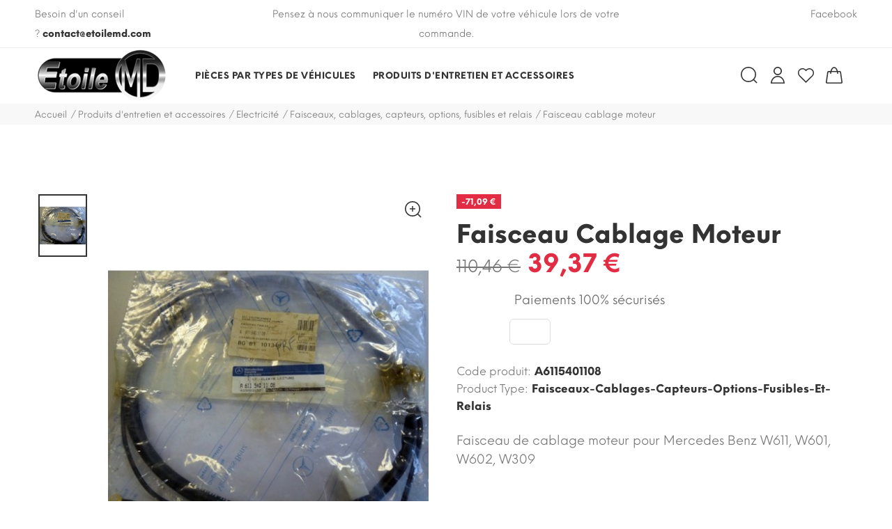

--- FILE ---
content_type: text/html; charset=utf-8
request_url: https://www.etoilemd.com/faisceaux-cablages-capteurs-options-fusibles-et-relais/95-faisceau-cablage-moteur.html
body_size: 43945
content:
<!doctype html>
<html lang="fr">
    <head>
        
            <meta charset="utf-8">
<meta http-equiv="x-ua-compatible" content="ie=edge">


    <link rel="canonical" href="https://www.etoilemd.com/faisceaux-cablages-capteurs-options-fusibles-et-relais/95-faisceau-cablage-moteur.html">

  <title>Faisceau cablage moteur</title>
<script data-keepinline="true">
    var ajaxGetProductUrl = '//www.etoilemd.com/module/cdc_googletagmanager/async?obj=cart-action';

/* datalayer */
dataLayer = window.dataLayer || [];
dataLayer.push({"pageCategory":"product","ecommerce":{"currencyCode":"EUR","detail":{"products":[{"name":"Faisceau cablage moteur","id":"95","reference":"A6115401108","price":"39.37","category":"Produits d'entretien et accessoires/Electricite/Faisceaux, cablages, capteurs, options, fusibles et relais","link":"faisceau-cablage-moteur","price_tax_exc":"32.81","wholesale_price":"1"}]}},"userLogged":0,"userId":"guest_172692"});
/* call to GTM Tag */
(function(w,d,s,l,i){w[l]=w[l]||[];w[l].push({'gtm.start':
new Date().getTime(),event:'gtm.js'});var f=d.getElementsByTagName(s)[0],
j=d.createElement(s),dl=l!='dataLayer'?'&l='+l:'';j.async=true;j.src=
'https://www.googletagmanager.com/gtm.js?id='+i+dl;f.parentNode.insertBefore(j,f);
})(window,document,'script','dataLayer','GTM-MFCBWHG');

/* async call to avoid cache system for dynamic data */
dataLayer.push({
  'event': 'datalayer_ready'
});
</script>
  <meta name="description" content="Faisceau de cablage moteur pour Mercedes Benz W611, W601, W602, W309">
  <meta name="keywords" content="">
        <link rel="canonical" href="https://www.etoilemd.com/faisceaux-cablages-capteurs-options-fusibles-et-relais/95-faisceau-cablage-moteur.html">
  

<meta name="viewport" content="width=device-width, initial-scale=1">

<link rel="icon" type="image/vnd.microsoft.icon" href="https://www.etoilemd.com/img/favicon.ico?1701768927">
<link rel="shortcut icon" type="image/x-icon" href="https://www.etoilemd.com/img/favicon.ico?1701768927">

  <link rel="stylesheet" href="https://maxst.icons8.com/vue-static/landings/line-awesome/line-awesome/1.3.0/css/line-awesome.min.css">
<link rel="stylesheet" href="https://maxst.icons8.com/vue-static/landings/line-awesome/font-awesome-line-awesome/css/all.min.css">
<link rel="stylesheet" href="https://maxcdn.bootstrapcdn.com/font-awesome/4.7.0/css/font-awesome.min.css">
<link href="https://fonts.googleapis.com/icon?family=Material+Icons" rel="stylesheet">
<link rel="stylesheet" href="/themes/jms_yanka/assets/css/global.css" type="text/css"/>
<link rel="stylesheet" href="/modules/ps_checkout/views/css/payments.css?version=2.20.2" type="text/css" media="all">
<link rel="stylesheet" href="https://www.etoilemd.com/themes/jms_yanka/assets/cache/theme-e3114468.css" type="text/css" media="all">




  <script type="text/javascript">
            var jpb_addtocart = "";
            var jpb_gutterwidth = "30";
            var prestashop = {"cart":{"products":[],"totals":{"total":{"type":"total","label":"Total","amount":0,"value":"0,00\u00a0\u20ac"},"total_including_tax":{"type":"total","label":"Total TTC","amount":0,"value":"0,00\u00a0\u20ac"},"total_excluding_tax":{"type":"total","label":"Total HT :","amount":0,"value":"0,00\u00a0\u20ac"}},"subtotals":{"products":{"type":"products","label":"Sous-total","amount":0,"value":"0,00\u00a0\u20ac"},"discounts":null,"shipping":{"type":"shipping","label":"Livraison","amount":0,"value":""},"tax":null},"products_count":0,"summary_string":"0 articles","vouchers":{"allowed":1,"added":[]},"discounts":[],"minimalPurchase":0,"minimalPurchaseRequired":""},"currency":{"id":1,"name":"Euro","iso_code":"EUR","iso_code_num":"978","sign":"\u20ac"},"customer":{"lastname":null,"firstname":null,"email":null,"birthday":null,"newsletter":null,"newsletter_date_add":null,"optin":null,"website":null,"company":null,"siret":null,"ape":null,"is_logged":false,"gender":{"type":null,"name":null},"addresses":[]},"language":{"name":"Fran\u00e7ais (French)","iso_code":"fr","locale":"fr-FR","language_code":"fr","is_rtl":"0","date_format_lite":"d\/m\/Y","date_format_full":"d\/m\/Y H:i:s","id":1},"page":{"title":"","canonical":"https:\/\/www.etoilemd.com\/faisceaux-cablages-capteurs-options-fusibles-et-relais\/95-faisceau-cablage-moteur.html","meta":{"title":"Faisceau cablage moteur","description":"Faisceau de cablage moteur pour Mercedes Benz W611, W601, W602, W309","keywords":"","robots":"index"},"page_name":"product","body_classes":{"lang-fr":true,"lang-rtl":false,"country-FR":true,"currency-EUR":true,"layout-full-width":true,"page-product":true,"tax-display-enabled":true,"product-id-95":true,"product-Faisceau cablage moteur":true,"product-id-category-42":true,"product-id-manufacturer-0":true,"product-id-supplier-0":true,"product-available-for-order":true},"admin_notifications":[]},"shop":{"name":"Etoile MD Pi\u00e8ces d\u00e9tach\u00e9es Mercedes","logo":"https:\/\/www.etoilemd.com\/img\/etoile-md-logo-1617916714.jpg","stores_icon":"https:\/\/www.etoilemd.com\/img\/logo_stores.png","favicon":"https:\/\/www.etoilemd.com\/img\/favicon.ico"},"urls":{"base_url":"https:\/\/www.etoilemd.com\/","current_url":"https:\/\/www.etoilemd.com\/faisceaux-cablages-capteurs-options-fusibles-et-relais\/95-faisceau-cablage-moteur.html","shop_domain_url":"https:\/\/www.etoilemd.com","img_ps_url":"https:\/\/www.etoilemd.com\/img\/","img_cat_url":"https:\/\/www.etoilemd.com\/img\/c\/","img_lang_url":"https:\/\/www.etoilemd.com\/img\/l\/","img_prod_url":"https:\/\/www.etoilemd.com\/img\/p\/","img_manu_url":"https:\/\/www.etoilemd.com\/img\/m\/","img_sup_url":"https:\/\/www.etoilemd.com\/img\/su\/","img_ship_url":"https:\/\/www.etoilemd.com\/img\/s\/","img_store_url":"https:\/\/www.etoilemd.com\/img\/st\/","img_col_url":"https:\/\/www.etoilemd.com\/img\/co\/","img_url":"https:\/\/www.etoilemd.com\/themes\/jms_yanka\/assets\/img\/","css_url":"https:\/\/www.etoilemd.com\/themes\/jms_yanka\/assets\/css\/","js_url":"https:\/\/www.etoilemd.com\/themes\/jms_yanka\/assets\/js\/","pic_url":"https:\/\/www.etoilemd.com\/upload\/","pages":{"address":"https:\/\/www.etoilemd.com\/adresse","addresses":"https:\/\/www.etoilemd.com\/adresses","authentication":"https:\/\/www.etoilemd.com\/authentification","cart":"https:\/\/www.etoilemd.com\/panier","category":"https:\/\/www.etoilemd.com\/index.php?controller=category","cms":"https:\/\/www.etoilemd.com\/index.php?controller=cms","contact":"https:\/\/www.etoilemd.com\/contactez-nous","discount":"https:\/\/www.etoilemd.com\/bons-de-reduction","guest_tracking":"https:\/\/www.etoilemd.com\/suivi-commande-invite","history":"https:\/\/www.etoilemd.com\/historique-des-commandes","identity":"https:\/\/www.etoilemd.com\/identite","index":"https:\/\/www.etoilemd.com\/","my_account":"https:\/\/www.etoilemd.com\/mon-compte","order_confirmation":"https:\/\/www.etoilemd.com\/order-confirmation","order_detail":"https:\/\/www.etoilemd.com\/index.php?controller=order-detail","order_follow":"https:\/\/www.etoilemd.com\/details-de-la-commande","order":"https:\/\/www.etoilemd.com\/commande","order_return":"https:\/\/www.etoilemd.com\/index.php?controller=order-return","order_slip":"https:\/\/www.etoilemd.com\/avoirs","pagenotfound":"https:\/\/www.etoilemd.com\/page-non-trouvee","password":"https:\/\/www.etoilemd.com\/mot-de-passe-oublie","pdf_invoice":"https:\/\/www.etoilemd.com\/index.php?controller=pdf-invoice","pdf_order_return":"https:\/\/www.etoilemd.com\/index.php?controller=pdf-order-return","pdf_order_slip":"https:\/\/www.etoilemd.com\/index.php?controller=pdf-order-slip","prices_drop":"https:\/\/www.etoilemd.com\/promotions","product":"https:\/\/www.etoilemd.com\/index.php?controller=product","search":"https:\/\/www.etoilemd.com\/recherche","sitemap":"https:\/\/www.etoilemd.com\/plan-du-site","stores":"https:\/\/www.etoilemd.com\/magasins","supplier":"https:\/\/www.etoilemd.com\/fournisseurs","register":"https:\/\/www.etoilemd.com\/authentification?create_account=1","order_login":"https:\/\/www.etoilemd.com\/commande?login=1"},"alternative_langs":[],"theme_assets":"\/themes\/jms_yanka\/assets\/","actions":{"logout":"https:\/\/www.etoilemd.com\/?mylogout="},"no_picture_image":{"bySize":{"cart_default":{"url":"https:\/\/www.etoilemd.com\/img\/p\/fr-default-cart_default.jpg","width":85,"height":102},"small_default":{"url":"https:\/\/www.etoilemd.com\/img\/p\/fr-default-small_default.jpg","width":100,"height":120},"medium_default":{"url":"https:\/\/www.etoilemd.com\/img\/p\/fr-default-medium_default.jpg","width":234,"height":280},"home_default":{"url":"https:\/\/www.etoilemd.com\/img\/p\/fr-default-home_default.jpg","width":380,"height":455},"large_default":{"url":"https:\/\/www.etoilemd.com\/img\/p\/fr-default-large_default.jpg","width":669,"height":801}},"small":{"url":"https:\/\/www.etoilemd.com\/img\/p\/fr-default-cart_default.jpg","width":85,"height":102},"medium":{"url":"https:\/\/www.etoilemd.com\/img\/p\/fr-default-medium_default.jpg","width":234,"height":280},"large":{"url":"https:\/\/www.etoilemd.com\/img\/p\/fr-default-large_default.jpg","width":669,"height":801},"legend":""}},"configuration":{"display_taxes_label":true,"display_prices_tax_incl":true,"is_catalog":false,"show_prices":true,"opt_in":{"partner":true},"quantity_discount":{"type":"discount","label":"Remise sur prix unitaire"},"voucher_enabled":1,"return_enabled":0},"field_required":[],"breadcrumb":{"links":[{"title":"Accueil","url":"https:\/\/www.etoilemd.com\/"},{"title":"Produits d'entretien et accessoires","url":"https:\/\/www.etoilemd.com\/201-produits-d-entretien-et-accessoires"},{"title":"Electricit\u00e9","url":"https:\/\/www.etoilemd.com\/29-electricite"},{"title":"Faisceaux, cablages, capteurs, options, fusibles et relais","url":"https:\/\/www.etoilemd.com\/42-faisceaux-cablages-capteurs-options-fusibles-et-relais"},{"title":"Faisceau cablage moteur","url":"https:\/\/www.etoilemd.com\/faisceaux-cablages-capteurs-options-fusibles-et-relais\/95-faisceau-cablage-moteur.html"}],"count":5},"link":{"protocol_link":"https:\/\/","protocol_content":"https:\/\/"},"time":1769537032,"static_token":"b305028a304e2396ec9022b0d819c74d","token":"0bda187e20e2c802d34bee3d544ac882","debug":false};
            var psemailsubscription_subscription = "https:\/\/www.etoilemd.com\/module\/ps_emailsubscription\/subscription";
            var psr_icon_color = "#F19D76";
    </script>
<script type="text/javascript" src="//s7.addthis.com/js/300/addthis_widget.js#pubid=ra-5d4d1d554851509f"></script>



    <link rel="prefetch" href="https://www.paypal.com/sdk/js?components=marks,funding-eligibility&amp;client-id=AXjYFXWyb4xJCErTUDiFkzL0Ulnn-bMm4fal4G-1nQXQ1ZQxp06fOuE7naKUXGkq2TZpYSiI9xXbs4eo&amp;merchant-id=DYF54XGD2TJJC&amp;currency=EUR&amp;intent=capture&amp;commit=false&amp;vault=false&amp;integration-date=2022-14-06&amp;disable-funding=bancontact,card,eps,giropay,ideal,mybank,p24,paylater,sofort" as="script">


        
    <meta property="og:type" content="product">
    <meta property="og:url" content="https://www.etoilemd.com/faisceaux-cablages-capteurs-options-fusibles-et-relais/95-faisceau-cablage-moteur.html">
    <meta property="og:title" content="Faisceau cablage moteur">
    <meta property="og:site_name" content="Etoile MD Pièces détachées Mercedes">
    <meta property="og:description" content="Faisceau de cablage moteur pour Mercedes Benz W611, W601, W602, W309">
    <meta property="og:image" content="https://www.etoilemd.com/136-large_default/faisceau-cablage-moteur.jpg">
    <meta property="product:pretax_price:amount" content="32.808333">
    <meta property="product:pretax_price:currency" content="EUR">
    <meta property="product:price:amount" content="39.37">
    <meta property="product:price:currency" content="EUR">
    
    </head>

    <body id="product" class="lang-fr country-fr currency-eur layout-full-width page-product tax-display-enabled product-id-95 product-faisceau-cablage-moteur product-id-category-42 product-id-manufacturer-0 product-id-supplier-0 product-available-for-order product home_1 ">
                <!-- Google Tag Manager (noscript) -->
<noscript><iframe src="https://www.googletagmanager.com/ns.html?id=GTM-MFCBWHG"
height="0" width="0" style="display:none;visibility:hidden"></iframe></noscript>
<!-- End Google Tag Manager (noscript) -->

    	    		<div class="menu-wrap hidden-lg">
    			<button id="close-button" class="close-button">
                    <svg version="1.1" xmlns="http://www.w3.org/2000/svg" xmlns:xlink="http://www.w3.org/1999/xlink" x="0px" y="0px" viewBox="0 0 16 16" xml:space="preserve">
                        <polygon fill="currentColor" points="15.6,1.6 14.4,0.4 8,6.9 1.6,0.4 0.4,1.6 6.9,8 0.4,14.4 1.6,15.6 8,9.1 14.4,15.6 15.6,14.4 9.1,8 "></polygon>
                    </svg>
                    <span>Close</span>
                </button>
    			<nav id="off-canvas-menu">					
    				<ul class="nav nav-pills nav-stacked level0"><li class="menu-item mega sub-shop" data-id="6" data-level="0"  data-title="1" data-class="sub-shop"><a href="https://www.etoilemd.com/58-pieces-par-type-de-vehicule" target="_self">Pièces par types de véhicules<em class="fa fa-angle-down"></em></a><ul class="dropdown-menu"><li class="menu-item" data-id="505" data-level="1" data-title="1"><a href="https://www.etoilemd.com/171-les-classes-a-" target="_self">Classe A</a></li><li class="menu-item" data-id="506" data-level="1" data-title="1"><a href="https://www.etoilemd.com/175-classe-b" target="_self">Classe B</a></li><li class="menu-item" data-id="507" data-level="1" data-title="1"><a href="https://www.etoilemd.com/170-les-classes-c" target="_self">Classe C</a></li><li class="menu-item" data-id="514" data-level="1" data-title="1"><a href="https://www.etoilemd.com/176-classe-cl" target="_self">Classe CL</a></li><li class="menu-item" data-id="508" data-level="1" data-title="1"><a href="https://www.etoilemd.com/177-classe-cla" target="_self">Classe CLA</a></li><li class="menu-item" data-id="509" data-level="1" data-title="1"><a href="https://www.etoilemd.com/178-clk" target="_self">Classe CLK</a></li><li class="menu-item" data-id="510" data-level="1" data-title="1"><a href="https://www.etoilemd.com/179-classe-cls" target="_self">Classe CLS</a></li><li class="menu-item" data-id="511" data-level="1" data-title="1"><a href="https://www.etoilemd.com/169-les-classes-e" target="_self">Classe E</a></li><li class="menu-item" data-id="512" data-level="1" data-title="1"><a href="https://www.etoilemd.com/59-classe-g" target="_self">Classe G</a></li><li class="menu-item" data-id="513" data-level="1" data-title="1"><a href="https://www.etoilemd.com/174-les-4-x-4" target="_self">Classe GL</a></li><li class="menu-item" data-id="515" data-level="1" data-title="1"><a href="https://www.etoilemd.com/180-classe-gla" target="_self">Classe GLA</a></li><li class="menu-item" data-id="516" data-level="1" data-title="1"><a href="https://www.etoilemd.com/181-classe-glc" target="_self">Classe GLC</a></li><li class="menu-item" data-id="517" data-level="1" data-title="1"><a href="https://www.etoilemd.com/182-classe-gle" target="_self">Classe GLE</a></li><li class="menu-item" data-id="518" data-level="1" data-title="1"><a href="https://www.etoilemd.com/183-classe-glk" target="_self">Classe GLK</a></li><li class="menu-item" data-id="519" data-level="1" data-title="1"><a href="https://www.etoilemd.com/184-classe-gls" target="_self">Classe GLS</a></li><li class="menu-item" data-id="520" data-level="1" data-title="1"><a href="https://www.etoilemd.com/185-classe-ml" target="_self">Classe ML</a></li><li class="menu-item" data-id="521" data-level="1" data-title="1"><a href="https://www.etoilemd.com/186-classe-r" target="_self">Classe R</a></li><li class="menu-item" data-id="522" data-level="1" data-title="1"><a href="https://www.etoilemd.com/162-classe-s" target="_self">Classe S</a></li><li class="menu-item" data-id="523" data-level="1" data-title="1"><a href="https://www.etoilemd.com/173-les-classes-sl" target="_self">Classe SL</a></li><li class="menu-item" data-id="524" data-level="1" data-title="1"><a href="https://www.etoilemd.com/187-classe-slk" target="_self">Classe SLK</a></li><li class="menu-item" data-id="525" data-level="1" data-title="1"><a href="https://www.etoilemd.com/188-classe-v" target="_self">Classe V</a></li><li class="menu-item" data-id="526" data-level="1" data-title="1"><a href="https://www.etoilemd.com/548-classe-x-pick-up" target="_self">Classe X (pick-up)</a></li><li class="menu-item" data-id="527" data-level="1" data-title="1"><a href="https://www.etoilemd.com/189-viano-vito" target="_self">Viano / Vito</a></li><li class="menu-item" data-id="528" data-level="1" data-title="1"><a href="https://www.etoilemd.com/190-citan" target="_self">Citan</a></li><li class="menu-item" data-id="529" data-level="1" data-title="1"><a href="https://www.etoilemd.com/160-mcc-smart" target="_self">MCC Smart</a></li></ul></li><li class="menu-item mega sub-shop menu-align-center" data-id="2" data-level="0"  data-title="1" data-class="sub-shop" data-align="center"><a href="https://www.etoilemd.com/201-produits-d-entretien-et-accessoires" target="_self">Produits d'entretien et accessoires<em class="fa fa-angle-down"></em></a><ul class="dropdown-menu"><li class="menu-item" data-id="530" data-level="1" data-title="1"><a href="https://www.etoilemd.com/35-produits-d-entretien-et-detailing" target="_self">Produits d'entretiens et détailing</a></li><li class="menu-item" data-id="531" data-level="1" data-title="1"><a href="https://www.etoilemd.com/200-nos-articles" target="_self">Nos articles</a></li><li class="menu-item" data-id="532" data-level="1" data-title="1"><a href="https://www.etoilemd.com/95-amg" target="_self">AMG</a></li><li class="menu-item" data-id="533" data-level="1" data-title="1"><a href="https://www.etoilemd.com/29-electricite" target="_self">Electricité</a></li><li class="menu-item" data-id="534" data-level="1" data-title="1"><a href="https://www.etoilemd.com/75-livres-revues-techniques-et-documents" target="_self">Livres, Revues techniques et documents</a></li><li class="menu-item" data-id="535" data-level="1" data-title="1"><a href="https://www.etoilemd.com/157-moquettes-tapis-capotes" target="_self">Moquette tapis & Capotes</a></li><li class="menu-item" data-id="536" data-level="1" data-title="1"><a href="https://www.etoilemd.com/33-transmission-pont-boite-de-vitesse" target="_self">Transmission - Pont - Boite de vitesse - Direction</a></li><li class="menu-item" data-id="537" data-level="1" data-title="1"><a href="https://www.etoilemd.com/50-pieces-mecaniques-et-divers" target="_self">Pieces mécaniques et divers</a></li><li class="menu-item" data-id="538" data-level="1" data-title="1"><a href="https://www.etoilemd.com/142-freins-disques-plaquettes-liquide-etc" target="_self">Freins, disques, plaquettes, liquide etc...</a></li><li class="menu-item" data-id="539" data-level="1" data-title="1"><a href="https://www.etoilemd.com/74-lubrifiants-zhm-et-accessoires-de-securite" target="_self">Lubrifiants, ZHM, Vidange, Accessoires de sécurité</a></li><li class="menu-item" data-id="540" data-level="1" data-title="1"><a href="https://www.etoilemd.com/149-produits-et-additifs-traitement-moteurs-injection-fap-et-egr" target="_self">Produits et additifs traitement moteurs, Injection</a></li><li class="menu-item" data-id="541" data-level="1" data-title="1"><a href="https://www.etoilemd.com/90-filtres-d-habitacle-a-air-a-huile-a-gasoil" target="_self">Filtres: habitacle, à air, à huile, à carburant</a></li><li class="menu-item" data-id="542" data-level="1" data-title="1"><a href="https://www.etoilemd.com/150-climatisation-chauffage-aeration" target="_self">Climatisation, Chauffage, Aération</a></li><li class="menu-item" data-id="543" data-level="1" data-title="1"><a href="https://www.etoilemd.com/164-outillage" target="_self">Outillage</a></li><li class="menu-item" data-id="544" data-level="1" data-title="1"><a href="https://www.etoilemd.com/156-miniatures-mercedes" target="_self">Miniatures Mercedes</a></li><li class="menu-item" data-id="545" data-level="1" data-title="1"><a href="https://www.etoilemd.com/151-accessoires-exterieur" target="_self">Accessoires extérieur</a></li><li class="menu-item" data-id="546" data-level="1" data-title="1"><a href="https://www.etoilemd.com/76-cadeaux-et-beaux-objets" target="_self">Cadeaux et beaux objets</a></li></ul></li></ul>

    			</nav>				
    		</div>
    	        <div class="bg-overlay-canvas"></div>
        <div class="main-site">
            <div class="bg-overlay"></div>
            
                            
            <header id="header">
                
                    	<div class="jms-row top-panel" >
					<div class="container-fluid">
				<div class="row">
					<div class="layout-column col-lg-3 col-md-12 col-sm-12 col-xs-12 call-us" style="">
									<div class="addon-box">
						<p>Besoin d'un conseil ? <strong><a href="mailto:contact@etoilemd.com">contact@etoilemd.com</a></strong></p>					</div>
							</div>
					<div class="layout-column col-lg-6 col-md-12 col-sm-12 col-xs-12 content" style="">
									<div class="addon-box">
						<script type="text/javascript">
	var ct_items = 1;
	var ct_itemsDesktop = 1;
	var ct_itemsDesktopSmall = 1;
	var ct_itemsTablet = 1;
	var ct_itemsMobile = 1;
	var ct_nav = false;
	var ct_pag = false;
	var ct_auto_play_carousel = true;
</script>
<div class="content-carousel">
					<div class="content-item">	
						<p>Pensez à nous communiquer le numéro VIN de votre véhicule lors de votre commande.</p>		
		</div>
															</div>					</div>
							</div>
					<div class="layout-column col-lg-3 col-md-12 col-sm-12 col-xs-12 social" style="">
									<div class="addon-box">
						<ul>
<li><span class="text"><a target="_blank" href="https://www.facebook.com/SarlEtoilemd">Facebook</a></span></li>
</ul>					</div>
							</div>
				</div>
		</div>
	</div>
	<div class="jms-row header" >
					<div class="container-fluid">
				<div class="row">
					<div class="layout-column col-lg-9 col-md-9 col-sm-12 col-xs-12 megamenu" style="">
									<div class="addon-box">
						<a class="logo" href="https://www.etoilemd.com/" title="Etoile MD Pièces détachées Mercedes"><img class="logo img-responsive" src="https://www.etoilemd.com/img/etoile-md-logo-1617916714.jpg" alt="Etoile MD Pièces détachées Mercedes" /></a>					</div>
									<div class="addon-box">
						<div class="jms-megamenu-wrap">
	<a id="open-button" class="open-button hidden-lg" href="#">
		<i class="d-i-flex">
			<svg width="24" height="24" viewBox="0 0 24 24">
				<use xlink:href="#icon-mobile-menu-toggle">
					<symbol id="icon-mobile-menu-toggle" fill="none" viewBox="0 0 24 24">
			            <path d="M0 6h24M0 12h16M0 18h24" stroke="currentColor" stroke-widht="1.6"></path>
			        </symbol>
				</use>
			</svg>
		</i>
	</a>
	<div id="jms-megamenu-container" class="navbar clearfix"><div class="jms-megamenu"><ul class="nav level0"><li class="menu-item mega item-fullwidth sub-shop" data-id="6" data-level="0" data-fullwidth="1" data-title="1" data-class="sub-shop"><a href="https://www.etoilemd.com/58-pieces-par-type-de-vehicule" target="_self"><span>Pièces par types de véhicules</span><em class="caret"></em></a><div class="nav-child dropdown-menu mega-dropdown-menu fullwidth" data-fullwidth="1"><div class="mega-dropdown-inner"><div class="row"><div class="mega-col-nav col-sm-4" data-width="4"><div class="mega-inner"><ul class="mega-nav"><li class="menu-item" data-id="505" data-level="1" data-title="1"><a href="https://www.etoilemd.com/171-les-classes-a-" target="_self"><span>Classe A</span></a></li><li class="menu-item" data-id="506" data-level="1" data-title="1"><a href="https://www.etoilemd.com/175-classe-b" target="_self"><span>Classe B</span></a></li><li class="menu-item" data-id="507" data-level="1" data-title="1"><a href="https://www.etoilemd.com/170-les-classes-c" target="_self"><span>Classe C</span></a></li><li class="menu-item" data-id="514" data-level="1" data-title="1"><a href="https://www.etoilemd.com/176-classe-cl" target="_self"><span>Classe CL</span></a></li><li class="menu-item" data-id="508" data-level="1" data-title="1"><a href="https://www.etoilemd.com/177-classe-cla" target="_self"><span>Classe CLA</span></a></li><li class="menu-item" data-id="509" data-level="1" data-title="1"><a href="https://www.etoilemd.com/178-clk" target="_self"><span>Classe CLK</span></a></li><li class="menu-item" data-id="510" data-level="1" data-title="1"><a href="https://www.etoilemd.com/179-classe-cls" target="_self"><span>Classe CLS</span></a></li><li class="menu-item" data-id="511" data-level="1" data-title="1"><a href="https://www.etoilemd.com/169-les-classes-e" target="_self"><span>Classe E</span></a></li></ul></div></div><div class="mega-col-nav col-sm-4" data-width="4"><div class="mega-inner"><ul class="mega-nav"><li class="menu-item" data-id="512" data-level="1" data-title="1"><a href="https://www.etoilemd.com/59-classe-g" target="_self"><span>Classe G</span></a></li><li class="menu-item" data-id="513" data-level="1" data-title="1"><a href="https://www.etoilemd.com/174-les-4-x-4" target="_self"><span>Classe GL</span></a></li><li class="menu-item" data-id="515" data-level="1" data-title="1"><a href="https://www.etoilemd.com/180-classe-gla" target="_self"><span>Classe GLA</span></a></li><li class="menu-item" data-id="516" data-level="1" data-title="1"><a href="https://www.etoilemd.com/181-classe-glc" target="_self"><span>Classe GLC</span></a></li><li class="menu-item" data-id="517" data-level="1" data-title="1"><a href="https://www.etoilemd.com/182-classe-gle" target="_self"><span>Classe GLE</span></a></li><li class="menu-item" data-id="518" data-level="1" data-title="1"><a href="https://www.etoilemd.com/183-classe-glk" target="_self"><span>Classe GLK</span></a></li><li class="menu-item" data-id="519" data-level="1" data-title="1"><a href="https://www.etoilemd.com/184-classe-gls" target="_self"><span>Classe GLS</span></a></li><li class="menu-item" data-id="520" data-level="1" data-title="1"><a href="https://www.etoilemd.com/185-classe-ml" target="_self"><span>Classe ML</span></a></li></ul></div></div><div class="mega-col-nav col-sm-4" data-width="4"><div class="mega-inner"><ul class="mega-nav"><li class="menu-item" data-id="521" data-level="1" data-title="1"><a href="https://www.etoilemd.com/186-classe-r" target="_self"><span>Classe R</span></a></li><li class="menu-item" data-id="522" data-level="1" data-title="1"><a href="https://www.etoilemd.com/162-classe-s" target="_self"><span>Classe S</span></a></li><li class="menu-item" data-id="523" data-level="1" data-title="1"><a href="https://www.etoilemd.com/173-les-classes-sl" target="_self"><span>Classe SL</span></a></li><li class="menu-item" data-id="524" data-level="1" data-title="1"><a href="https://www.etoilemd.com/187-classe-slk" target="_self"><span>Classe SLK</span></a></li><li class="menu-item" data-id="525" data-level="1" data-title="1"><a href="https://www.etoilemd.com/188-classe-v" target="_self"><span>Classe V</span></a></li><li class="menu-item" data-id="526" data-level="1" data-title="1"><a href="https://www.etoilemd.com/548-classe-x-pick-up" target="_self"><span>Classe X (pick-up)</span></a></li><li class="menu-item" data-id="527" data-level="1" data-title="1"><a href="https://www.etoilemd.com/189-viano-vito" target="_self"><span>Viano / Vito</span></a></li><li class="menu-item" data-id="528" data-level="1" data-title="1"><a href="https://www.etoilemd.com/190-citan" target="_self"><span>Citan</span></a></li><li class="menu-item" data-id="529" data-level="1" data-title="1"><a href="https://www.etoilemd.com/160-mcc-smart" target="_self"><span>MCC Smart</span></a></li></ul></div></div></div></div></div></li><li class="menu-item mega item-fullwidth sub-shop menu-align-center" data-id="2" data-level="0" data-fullwidth="1" data-title="1" data-class="sub-shop" data-align="center"><a href="https://www.etoilemd.com/201-produits-d-entretien-et-accessoires" target="_self"><span>Produits d'entretien et accessoires</span><em class="caret"></em></a><div class="nav-child dropdown-menu mega-dropdown-menu fullwidth" data-fullwidth="1"><div class="mega-dropdown-inner"><div class="row"><div class="mega-col-nav col-sm-4" data-width="4"><div class="mega-inner"><ul class="mega-nav"><li class="menu-item" data-id="530" data-level="1" data-title="1"><a href="https://www.etoilemd.com/35-produits-d-entretien-et-detailing" target="_self"><span>Produits d'entretiens et détailing</span></a></li><li class="menu-item" data-id="539" data-level="1" data-title="1"><a href="https://www.etoilemd.com/74-lubrifiants-zhm-et-accessoires-de-securite" target="_self"><span>Lubrifiants, ZHM, Vidange, Accessoires de sécurité</span></a></li><li class="menu-item" data-id="540" data-level="1" data-title="1"><a href="https://www.etoilemd.com/149-produits-et-additifs-traitement-moteurs-injection-fap-et-egr" target="_self"><span>Produits et additifs traitement moteurs, Injection</span></a></li><li class="menu-item" data-id="541" data-level="1" data-title="1"><a href="https://www.etoilemd.com/90-filtres-d-habitacle-a-air-a-huile-a-gasoil" target="_self"><span>Filtres: habitacle, à air, à huile, à carburant</span></a></li><li class="menu-item" data-id="542" data-level="1" data-title="1"><a href="https://www.etoilemd.com/150-climatisation-chauffage-aeration" target="_self"><span>Climatisation, Chauffage, Aération</span></a></li></ul></div></div><div class="mega-col-nav col-sm-4" data-width="4"><div class="mega-inner"><ul class="mega-nav"><li class="menu-item" data-id="536" data-level="1" data-title="1"><a href="https://www.etoilemd.com/33-transmission-pont-boite-de-vitesse" target="_self"><span>Transmission - Pont - Boite de vitesse - Direction</span></a></li><li class="menu-item" data-id="538" data-level="1" data-title="1"><a href="https://www.etoilemd.com/142-freins-disques-plaquettes-liquide-etc" target="_self"><span>Freins, disques, plaquettes, liquide etc...</span></a></li><li class="menu-item" data-id="533" data-level="1" data-title="1"><a href="https://www.etoilemd.com/29-electricite" target="_self"><span>Electricité</span></a></li><li class="menu-item" data-id="537" data-level="1" data-title="1"><a href="https://www.etoilemd.com/50-pieces-mecaniques-et-divers" target="_self"><span>Pieces mécaniques et divers</span></a></li><li class="menu-item" data-id="535" data-level="1" data-title="1"><a href="https://www.etoilemd.com/157-moquettes-tapis-capotes" target="_self"><span>Moquette tapis & Capotes</span></a></li><li class="menu-item" data-id="532" data-level="1" data-title="1"><a href="https://www.etoilemd.com/95-amg" target="_self"><span>AMG</span></a></li></ul></div></div><div class="mega-col-nav col-sm-4" data-width="4"><div class="mega-inner"><ul class="mega-nav"><li class="menu-item" data-id="531" data-level="1" data-title="1"><a href="https://www.etoilemd.com/200-nos-articles" target="_self"><span>Nos articles</span></a></li><li class="menu-item" data-id="545" data-level="1" data-title="1"><a href="https://www.etoilemd.com/151-accessoires-exterieur" target="_self"><span>Accessoires extérieur</span></a></li><li class="menu-item" data-id="543" data-level="1" data-title="1"><a href="https://www.etoilemd.com/164-outillage" target="_self"><span>Outillage</span></a></li><li class="menu-item" data-id="534" data-level="1" data-title="1"><a href="https://www.etoilemd.com/75-livres-revues-techniques-et-documents" target="_self"><span>Livres, Revues techniques et documents</span></a></li><li class="menu-item" data-id="544" data-level="1" data-title="1"><a href="https://www.etoilemd.com/156-miniatures-mercedes" target="_self"><span>Miniatures Mercedes</span></a></li><li class="menu-item" data-id="546" data-level="1" data-title="1"><a href="https://www.etoilemd.com/76-cadeaux-et-beaux-objets" target="_self"><span>Cadeaux et beaux objets</span></a></li></ul></div></div></div></div></div></li></ul></div></div>
</div>
<script type="text/javascript">
	var jmmm_event = 'hover';
	var jmmm_duration = 200;	
</script>



					</div>
							</div>
					<div class="layout-column col-lg-3 col-md-3 col-sm-12 col-xs-12 right-module-header" style="">
									<div class="addon-box">
						<div class="btn-group menu-collapse compact-hidden jms_ajax_search" id="jms_ajax_search">
	<a href="#" class="btn-search">
		<span>Recherche</span>
		<i class="d-flex">
			<svg version="1.1" xmlns="http://www.w3.org/2000/svg" xmlns:xlink="http://www.w3.org/1999/xlink" x="0px" y="0px" viewBox="0 0 24 24" xml:space="preserve">
				<path fill="currentColor" d="M23.6,22.4l-4.3-4.3C21,16.3,22,13.7,22,11c0-6.1-4.9-11-11-11S0,4.9,0,11s4.9,11,11,11c2.7,0,5.3-1,7.2-2.7
					l4.3,4.3L23.6,22.4z M1.6,11c0-5.2,4.2-9.4,9.4-9.4c5.2,0,9.4,4.2,9.4,9.4c0,5.2-4.2,9.4-9.4,9.4C5.8,20.4,1.6,16.2,1.6,11z"></path>
			</svg>
		</i>
		<span class="tooltip-wrap bottom"> 
			<span class="tooltip-text">Recherche</span> 
		</span>
	</a>
	<div id="search-form">
		<div class="modal-dialog">
			<div class="modal-content container">
				<div class="search-box">
					<div class="label-form">
						<p>Que recherchez-vous?</p>
						<i class="d-flex" data-dismiss="modal">
							<svg version="1.1" xmlns="http://www.w3.org/2000/svg" xmlns:xlink="http://www.w3.org/1999/xlink" x="0px" y="0px" viewBox="0 0 16 16" xml:space="preserve">
								<polygon fill="currentColor" points="15.6,1.6 14.4,0.4 8,6.9 1.6,0.4 0.4,1.6 6.9,8 0.4,14.4 1.6,15.6 8,9.1 14.4,15.6 15.6,14.4 9.1,8 "></polygon>
							</svg>
						</i>
					</div>
					<form method="get" action="https://www.etoilemd.com/recherche" class="searchbox">
						<input type="hidden" name="controller" value="search" />
						<input type="hidden" name="orderby" value="position" />
						<input type="hidden" name="orderway" value="desc" />
						<input type="text" id="ajax_search" name="search_query" placeholder="Cliquez ici pour commencer à rechercher..." class="form-control ajax_search" />
					</form>
					<div id="search_result"></div>
				</div>	
			</div>
		</div>
	</div>
	<div class="overlay-transparent"></div>
</div>

					</div>
									<div class="addon-box">
						<div id="_desktop_user_info">
	<div class="user-info menu-collapse btn-group compact-hidden type-1">
					<a href="#" class="account btn-xs dropdown-toggle p-relative">
				<svg version="1.1" xmlns="http://www.w3.org/2000/svg" x="0px" y="0px" viewBox="0 0 24 24" xmlns:xlink="http://www.w3.org/1999/xlink" xml:space="preserve">
					<g>
						<path fill="currentColor" d="M12,13C6.4,13,2,17.8,2,24h20C22,17.8,17.6,13,12,13z M12,14.6c4.2,0,7.6,3.3,8.3,7.8H3.7
							C4.4,17.9,7.8,14.6,12,14.6z"></path>
						<path fill="currentColor" d="M12,12c3.3,0,6-2.7,6-6s-2.7-6-6-6S6,2.7,6,6S8.7,12,12,12z M12,1.6c2.4,0,4.4,2,4.4,4.4s-2,4.4-4.4,4.4
							c-2.4,0-4.4-2-4.4-4.4S9.6,1.6,12,1.6z"></path>
					</g>
				</svg>
                <span class="tooltip-wrap bottom">
			       	<span class="tooltip-text">
			      	 	Mon compte
			   		</span>
		       </span>
			</a>
			<div class="dropdown-menu">
				<ul>
					<li><a class="login" href="https://www.etoilemd.com/mon-compte" title="Se connecter" rel="nofollow" >Connexion</a></li>
					<li><a href="https://www.etoilemd.com/authentification?create_account=1" title="S'enregistrer"  rel="nofollow">S'enregistrer </a></li>
				</ul>
			</div>
			</div>
</div>

<div id="_desktop_user_info">
	<div class="user-info menu-collapse btn-group compact-hidden type-2">
					<a href="#" class="account btn-xs dropdown-toggle" title="Voir mon compte client">
				<i class="fa fa-user"></i>
				Mon compte
			</a>
			<div class="dropdown-menu">
				<ul>
					<li><a href="https://www.etoilemd.com/commande" title="Commandes"  rel="nofollow">Commandes </a></li>
					<li><a class="logout" href="https://www.etoilemd.com/mon-compte" title="Login" rel="nofollow" >Connexion</a></li>
				</ul>
			</div>
			</div>
</div>
					</div>
									<div class="addon-box">
						<!-- MODULE WishList -->
<a class="wishlist_top home_page lnk_wishlist p-relative" href="https://www.etoilemd.com/module/jmswishlist/mywishlist">
	<svg version="1.1" xmlns="http://www.w3.org/2000/svg" x="0px" y="0px" viewBox="0 0 24 24" xmlns:xlink="http://www.w3.org/1999/xlink" xml:space="preserve">
		<path fill="currentColor" d="M6.9,2.6c1.4,0,2.7,0.6,3.8,1.6l0.2,0.2L12,5.6l1.1-1.1l0.2-0.2c1-1,2.3-1.6,3.8-1.6s2.8,0.6,3.8,1.6
		c2.1,2.1,2.1,5.6,0,7.7L12,20.7l-8.9-8.9C1,9.7,1,6.2,3.1,4.1C4.2,3.2,5.5,2.6,6.9,2.6z M6.9,1C5.1,1,3.3,1.7,2,3.1
		c-2.7,2.7-2.7,7.2,0,9.9l10,10l10-9.9c2.7-2.8,2.7-7.3,0-10c-1.4-1.4-3.1-2-4.9-2c-1.8,0-3.6,0.7-4.9,2L12,3.3l-0.2-0.2
		C10.4,1.7,8.7,1,6.9,1z">
		</path>
	</svg>
    <span class="tooltip-wrap bottom">
       	<span class="tooltip-text">
      	 	Wishlist
   		</span>
   </span>
</a>
<a class=" wishlist_top my_account lnk_wishlist col-lg-4 col-md-6 col-sm-6 col-xs-12" href="https://www.etoilemd.com/module/jmswishlist/mywishlist" title="Ma wishlist">
  <span class="link-item">
		<i class="fa fa-heart"></i>
		Ma wishlist
	</span>
</a>
<!-- END : MODULE WishList -->					</div>
									<div class="addon-box">
						<div class="btn-group compact-hidden blockcart cart-preview inactive " id="cart_block" data-refresh-url="//www.etoilemd.com/module/ps_shoppingcart/ajax">
	<a href="#" class="btn-xs dropdown-toggle cart-icon type1">
		<svg version="1.1" xmlns="http://www.w3.org/2000/svg" x="0px" y="0px" viewBox="0 0 24 24" xmlns:xlink="http://www.w3.org/1999/xlink" xml:space="preserve">
			<path fill="currentColor" d="M22,8c0-1.1-0.9-2-2-2h-2.7c-0.9-3.4-2.9-5.8-5.3-5.8C9.6,0.2,7.6,2.6,6.7,6H4C2.9,6,2,6.9,2,8L0,22l0,0.1
			C0,23.2,0.9,24,2,24h20c1.1,0,2-0.8,2-1.9l0-0.1L22,8z M12,1.8c1.5,0,2.9,1.7,3.6,4.2H8.4C9.1,3.5,10.5,1.8,12,1.8z M22,22.4H2
			c-0.2,0-0.4-0.1-0.4-0.3l2-13.8l0-0.2c0-0.2,0.2-0.4,0.4-0.4h2.4C6.3,8.4,6.2,9.2,6.2,10h1.6c0-0.8,0.1-1.6,0.2-2.4h8
			c0.1,0.8,0.2,1.6,0.2,2.4h1.6c0-0.8-0.1-1.6-0.2-2.4H20c0.2,0,0.4,0.2,0.4,0.5l2,14C22.4,22.3,22.2,22.4,22,22.4z">
			</path>
		</svg>
		<span class="tooltip-wrap bottom">
			<span class="tooltip-text">
				Panier
			</span>
		</span>
			</a>
	<div id="shoppingcart-box" class="shoppingcart-box dropdown-menu">
		<div class="shoppingcartbox">
			<button id="close-button" class="close-button hidden-lg">
				<svg version="1.1" xmlns="http://www.w3.org/2000/svg" xmlns:xlink="http://www.w3.org/1999/xlink" x="0px" y="0px" viewBox="0 0 16 16" style="enable-background:new 0 0 16 16;" xml:space="preserve">
					<polygon fill="currentColor" points="15.6,1.6 14.4,0.4 8,6.9 1.6,0.4 0.4,1.6 6.9,8 0.4,14.4 1.6,15.6 8,9.1 14.4,15.6 15.6,14.4 9.1,8 "></polygon>
				</svg>
				<span>Close</span>
			</button>
			<div class="shoppingcart-content">
				<span class="ajax_cart_no_product" >Aucun produit</span>
							</div>
					</div>
	</div>
	<div class="bg-overlay"></div>
</div>
					</div>
									<div class="addon-box">
											</div>
									<div class="addon-box">
											</div>
							</div>
				</div>
		</div>
	</div>
<script type="text/javascript">
    var loggin_required= 'Debes iniciar sesión para manejar la lista de favoritos';
    var added_to_wishlist= 'El producto fue añadido a su lista de favoritos.';
    var mywishlist_url= 'https://www.etoilemd.com/module/jmswishlist/mywishlist';
</script>

                
            </header>

            
                <aside id="notifications">
    <div class="container">
        
        
        
            </div>
</aside>
            

    		    			
    			   <div class="breadcrumb">
    <div class="breadcrumb-box container">
        <span class="title_meta">
            Faisceau cablage moteur
        </span>
        <div data-depth="5" class="breadcrumb-inner">
            <ol itemscope itemtype="http://schema.org/BreadcrumbList">
                                    <li itemprop="itemListElement" itemscope itemtype="http://schema.org/ListItem">
                        <a itemprop="item" href="https://www.etoilemd.com/">
                            <span itemprop="name">Accueil</span>
                        </a>
                        <meta itemprop="position" content="1">
                    </li>
                                    <li itemprop="itemListElement" itemscope itemtype="http://schema.org/ListItem">
                        <a itemprop="item" href="https://www.etoilemd.com/201-produits-d-entretien-et-accessoires">
                            <span itemprop="name">Produits d&#039;entretien et accessoires</span>
                        </a>
                        <meta itemprop="position" content="2">
                    </li>
                                    <li itemprop="itemListElement" itemscope itemtype="http://schema.org/ListItem">
                        <a itemprop="item" href="https://www.etoilemd.com/29-electricite">
                            <span itemprop="name">Electricité</span>
                        </a>
                        <meta itemprop="position" content="3">
                    </li>
                                    <li itemprop="itemListElement" itemscope itemtype="http://schema.org/ListItem">
                        <a itemprop="item" href="https://www.etoilemd.com/42-faisceaux-cablages-capteurs-options-fusibles-et-relais">
                            <span itemprop="name">Faisceaux, cablages, capteurs, options, fusibles et relais</span>
                        </a>
                        <meta itemprop="position" content="4">
                    </li>
                                    <li itemprop="itemListElement" itemscope itemtype="http://schema.org/ListItem">
                        <a itemprop="item" href="https://www.etoilemd.com/faisceaux-cablages-capteurs-options-fusibles-et-relais/95-faisceau-cablage-moteur.html">
                            <span itemprop="name">Faisceau cablage moteur</span>
                        </a>
                        <meta itemprop="position" content="5">
                    </li>
                            </ol>
        </div>
    </div>
</div>    			
    		            <div id="wrapper" > 
                                    <div class="container-fluid">
                        <div class="row">
                                    

                    
  <div id="content-wrapper" class="col-lg-12 col-md-12 col-sm-12 col-xs-12">
    
    <section id="main" itemscope itemtype="https://schema.org/Product">
        <meta itemprop="url" content="https://www.etoilemd.com/faisceaux-cablages-capteurs-options-fusibles-et-relais/95-faisceau-cablage-moteur.html">
        <div class="row product-detail sticky-image default">
            <div class="pb-left-column col-lg-6 col-md-6 col-sm-6 col-xs-12">
                <div class="pd-left-content">
                    
                        <section class="page-content" id="content">
                            
                                
                                    <div class="images-container">
    
        <div class="js-qv-mask mask">
            <ul id="gal1" class="product-images js-qv-product-images">
                                    <li class="thumb-container img" data-image="https://www.etoilemd.com/136-large_default/faisceau-cablage-moteur.jpg" data-zoom-image="https://www.etoilemd.com/136-large_default/faisceau-cablage-moteur.jpg">
                        <img
                            class="thumb js-thumb  selected "
                            data-image-medium-src="https://www.etoilemd.com/136-medium_default/faisceau-cablage-moteur.jpg"
                            data-image-large-src="https://www.etoilemd.com/136-large_default/faisceau-cablage-moteur.jpg"
                            src="https://www.etoilemd.com/136-large_default/faisceau-cablage-moteur.jpg"
                            alt="Faisceau cablage moteur"
                            title="Faisceau cablage moteur"
                            width="100"
                            itemprop="image"
                        />
                                           </ul>
        </div>
        
    
    
        <div class="product-cover">
            <img class="zoom_01 js-qv-product-cover" src="https://www.etoilemd.com/136-large_default/faisceau-cablage-moteur.jpg" alt="Faisceau cablage moteur" title="Faisceau cablage moteur" style="width:100%;" itemprop="image">
            <div class="layer hidden-xs" data-toggle="modal" data-target="#product-modal">
                <i class="d-i-flex">
                    <svg version="1.1" xmlns="http://www.w3.org/2000/svg" xmlns:xlink="http://www.w3.org/1999/xlink" x="0px" y="0px" viewBox="0 0 24 24" xml:space="preserve">
                        <g>
                            <polygon fill="currentColor" points="11.8,7 10.2,7 10.2,10.2 7,10.2 7,11.8 10.2,11.8 10.2,15 11.8,15 11.8,11.8 15,11.8 15,10.2
                                11.8,10.2">
                            </polygon>
                            <path fill="currentColor" d="M23.6,22.4l-4.3-4.3C21,16.3,22,13.7,22,11c0-6.1-4.9-11-11-11S0,4.9,0,11s4.9,11,11,11c2.7,0,5.3-1,7.2-2.7
                                l4.3,4.3L23.6,22.4z M1.6,11c0-5.2,4.2-9.4,9.4-9.4c5.2,0,9.4,4.2,9.4,9.4c0,5.2-4.2,9.4-9.4,9.4C5.8,20.4,1.6,16.2,1.6,11z">
                            </path>
                        </g>
                    </svg>
                </i>
            </div>
        </div>
    
</div>
<div class="images-mobile">
    <div class="image-mobile-carousel">	
		            <img
                class="thumb js-thumb w-100 selected "
                data-image-medium-src="https://www.etoilemd.com/136-medium_default/faisceau-cablage-moteur.jpg"
                data-image-large-src="https://www.etoilemd.com/136-large_default/faisceau-cablage-moteur.jpg"
                src="https://www.etoilemd.com/136-large_default/faisceau-cablage-moteur.jpg"
                alt="Faisceau cablage moteur"
                title="Faisceau cablage moteur"
                width="100"
                itemprop="image"
            />
        	</div>
</div>

                                
                                <div class="scroll-box-arrows">
                                    <i class="fa fa-angle-left left"></i>
                                    <i class="fa fa-angle-right right"></i>
                                </div>
                            
                        </section>
                    
                </div>
            </div>
            <div class="pb-right-column col-lg-6 col-md-6 col-sm-6 col-xs-12">
                <div class="container-flex">
                    
                                                    <ul class="product-flags">
                                                                    <li class="product-flag discount">-71,09 €</li>
                                                            </ul>
                                            

                    
                                            

                    
                        <div class="product-cover">
                            <img class="zoom_01 js-qv-product-cover" src="https://www.etoilemd.com/136-small_default/faisceau-cablage-moteur.jpg" alt="Faisceau cablage moteur" title="Faisceau cablage moteur" style="width:100%;" itemprop="image">
                        </div>
                    

                    <div class="block-info">
                        
                            
                                <h1 itemprop="name" class="pd-name">Faisceau cablage moteur</h1>
                            
                        

                        
                                <div class="product-prices content_price" itemprop="offers" itemscope itemtype="https://schema.org/Offer">
    <link itemprop="availability" href="https://schema.org/InStock"/>
    <meta itemprop="priceCurrency" content="EUR">
    <meta itemprop="url" content="https://www.etoilemd.com/faisceaux-cablages-capteurs-options-fusibles-et-relais/95-faisceau-cablage-moteur.html">
        <div class="top-info">
            <p class="category">
                <span>En</span>
                <a href="//www.etoilemd.com/42-faisceaux-cablages-capteurs-options-fusibles-et-relais">
				    faisceaux-cablages-capteurs-options-fusibles-et-relais
                </a>
            </p>
        </div>

        
                            
                <span class="price old">110,46 €</span>
                    

	    <span itemprop="price" content="39.37" class="price new">39,37 €</span>

        
            <div
                class="product-price h5 has-discount"
            >
                
                                    
            </div>
        

        
                    

        
                    

        
                    

        
  </div>
                        
                    </div>

                    
                        <div class="product-additional-info">
    <div class="ps_checkout payment-method-logo-block left">
  <div class="ps_checkout payment-method-logo-block-title">
    <img src="/modules/ps_checkout/views/img/lock_checkout.svg" alt="">
    Paiements 100% sécurisés
  </div>
            <div class="ps_checkout payment-method-logo w-fixed">
          <div class="wrapper"><img src="/modules/ps_checkout/views/img/paypal.svg" alt=""></div>
      </div>
      </div>

      <div class="block-social">
      <ul>
			<li class="social-title">
				Partager
			</li>
							<li class="facebook icon-gray">
					<a href="https://www.facebook.com/sharer.php?u=https%3A%2F%2Fwww.etoilemd.com%2Ffaisceaux-cablages-capteurs-options-fusibles-et-relais%2F95-faisceau-cablage-moteur.html" class="text-hide" title="Partager" target="_blank">
						Partager
					</a>
				</li>
							<li class="twitter icon-gray">
					<a href="https://twitter.com/intent/tweet?text=Faisceau+cablage+moteur https%3A%2F%2Fwww.etoilemd.com%2Ffaisceaux-cablages-capteurs-options-fusibles-et-relais%2F95-faisceau-cablage-moteur.html" class="text-hide" title="Tweet" target="_blank">
						Tweet
					</a>
				</li>
							<li class="pinterest icon-gray">
					<a href="https://www.pinterest.com/pin/create/button/?media=https%3A%2F%2Fwww.etoilemd.com%2F136%2Ffaisceau-cablage-moteur.jpg&amp;url=https%3A%2F%2Fwww.etoilemd.com%2Ffaisceaux-cablages-capteurs-options-fusibles-et-relais%2F95-faisceau-cablage-moteur.html" class="text-hide" title="Pinterest" target="_blank">
						Pinterest
					</a>
				</li>
			      </ul>
    </div>
  

</div>
                    

                    <div class="product-information">
                        <ul class="other-info">
                                                            <li id="product_reference">
                                    <label>Code produit:</label>
                                    <span class="editable">A6115401108</span>
                                </li>
                                                        <li>
                                
                                                                    
                            </li>
                                                        <li class="product-category">
                                <label>Product Type: </label>
                                <a class="editable" href="//www.etoilemd.com/42-faisceaux-cablages-capteurs-options-fusibles-et-relais">
                                    faisceaux-cablages-capteurs-options-fusibles-et-relais
                                </a
                            </li>
                        </ul>

                        
                            <div id="product-description-short-95" class="product-desc"><p>Faisceau de cablage moteur pour Mercedes Benz W611, W601, W602, W309</p></div>
                        

                        
                        
                        <div class="product-actions">
                            
                                <form action="https://www.etoilemd.com/panier" method="post" id="add-to-cart-or-refresh">
                                    <input type="hidden" name="token" value="b305028a304e2396ec9022b0d819c74d">
                                    <input type="hidden" name="id_product" value="95" id="product_page_product_id">
                                    <input type="hidden" name="id_customization" value="0" id="product_customization_id">

                                    
                                                                            

                                    
                                        <section class="product-discounts">
  </section>
                                    

                                    
                                        <div class="product-variants">
    </div>                                    

                                    
                                        <div class="blockreassurance_product">
            <div>
            <span class="item-product">
                                                        <img class="svg invisible" src="/modules/blockreassurance/views/img/reassurance/pack2/security.svg">
                                    &nbsp;
            </span>
                          <p class="block-title" style="color:#000000;">Achat sécurisé</p>
                    </div>
            <div>
            <span class="item-product">
                                                        <img class="svg invisible" src="/modules/blockreassurance/views/img/reassurance/pack2/carrier.svg">
                                    &nbsp;
            </span>
                          <p class="block-title" style="color:#000000;">Livraison rapide</p>
                    </div>
            <div>
            <span class="item-product">
                                                        <img class="svg invisible" src="/modules/blockreassurance/views/img/reassurance/pack2/parcel.svg">
                                    &nbsp;
            </span>
                          <p class="block-title" style="color:#000000;">Produit pour VOTRE véhicule</p>
                    </div>
        <div class="clearfix"></div>
</div>

                                    

                                    
                                        <div class="product-add-to-cart">
            
            <div class="title">
                Quantité
            </div>
            <div class="product-quantity">
              <div class="customs d-flex">
                  <div class="qty">
                      <input type="text" name="qty" id="quantity_wanted" value="1" class="input-group" min="1"/>
                  </div>
                   <div class="add">
                      <button title="Ajouter au panier" class="btn-default add-to-cart product-btn cart-button " data-button-action="add-to-cart" type="submit" >
                          <i class="icon-cart">
                              <svg version="1.1" xmlns="http://www.w3.org/2000/svg" x="0px" y="0px" viewBox="0 0 24 24" xmlns:xlink="http://www.w3.org/1999/xlink" xml:space="preserve">
                                  <path fill="currentColor" d="M22,8c0-1.1-0.9-2-2-2h-2.7c-0.9-3.4-2.9-5.8-5.3-5.8C9.6,0.2,7.6,2.6,6.7,6H4C2.9,6,2,6.9,2,8L0,22l0,0.1
                                  C0,23.2,0.9,24,2,24h20c1.1,0,2-0.8,2-1.9l0-0.1L22,8z M12,1.8c1.5,0,2.9,1.7,3.6,4.2H8.4C9.1,3.5,10.5,1.8,12,1.8z M22,22.4H2
                                  c-0.2,0-0.4-0.1-0.4-0.3l2-13.8l0-0.2c0-0.2,0.2-0.4,0.4-0.4h2.4C6.3,8.4,6.2,9.2,6.2,10h1.6c0-0.8,0.1-1.6,0.2-2.4h8
                                  c0.1,0.8,0.2,1.6,0.2,2.4h1.6c0-0.8-0.1-1.6-0.2-2.4H20c0.2,0,0.4,0.2,0.4,0.5l2,14C22.4,22.3,22.2,22.4,22,22.4z"></path>
                              </svg>
                          </i>
                          <span class="text-addcart">
                              Ajouter au panier
                          </span>
                          <span class="text-outofstock">
                              Stock épuisé
                          </span>
                      </button>
                  </div>
              </div>


                            </div>
            <div class="clearfix"></div>
        

        
            <span id="product-availability">
                            </span>
        

        
            <p class="product-minimal-quantity">
                            </p>
        
    </div>
                                    

                                    

                                    
                                        <input class="product-refresh ps-hidden-by-js" name="refresh" type="submit" value="Rafraichir">
                                    
                                </form>
                            
                        </div>

                    </div>

                    <div class="guaranteed text-center p-relative">
                        <span>Paiement sécurisé garanti</span>
                        <img class="img-responsive mg-auto px-15" src="https://www.etoilemd.com/themes/jms_yanka/assets/img/payments.png" alt="">
                    </div>
                    <!-- Go to www.addthis.com/dashboard to customize your tools -->
                    <div class="addthis_inline_share_toolbox_lvar"></div>
                </div>
            </div>
            <div id="more_info_block" class="tabs">
                        
                        <div class="panel-group" id="accordion">
                                                        <div class="panel panel-default">
                                <div class="panel-heading">
                                    <h4 class="panel-title">
                                        <a class="" data-toggle="collapse" data-parent="#accordion" href="#descriptionn">
                                            Description
                                            <span class="pt-icon">
                                                <svg viewBox="0 0 12 7" fill="none" xmlns="http://www.w3.org/2000/svg">
                                                    <path d="M1 0.992188L6 5.98947L11 0.992187" stroke="#D0D0D0" stroke-width="1.1"></path>
                                                </svg>
                                            </span>
                                        </a>
                                    </h4>
                                </div>
                                <div id="descriptionn" class="panel-collapse collapse in">
                                    <div class="panel-body">
                                        
                                        <div class="product-description"><p>convient pour :</p>
<p> </p>
<p>309100, 309101, 309102, 309103, 309111, 309112, 309113, 309114, 309115, 309116, 309124, 309125, 309126, 309140, 309141, 309144, 309170, 309171, 309172, 309173, 309182, 309183, 309190, 309191</p>
<p> </p>
<p>601311, 601312, 601316, 601317, 601318, 601321, 601322, 601326, 601327, 601328, 601361, 601362, 601366, 601367, 601371, 601372, 601376, 601377</p>
<p> </p>
<p>602311, 602312, 602313, 602316, 602317, 602318, 602321, 602322, 602323, 602326, 602327, 602328, 602361, 602362, 602366, 602367, 602368, 602371, 602372, 602376, 602377, 602382</p>
<p> </p>
<p>611317, 611318, 611367, 611368</p></div>
                                        
                                    </div>
                                </div>
                            </div>
                                                        <div class="panel panel-default">
                                <div class="panel-heading">
                                    <h4 class="panel-title">
                                        <a class="collapsed" data-toggle="collapse" data-parent="#accordion" href="#product-detailss">
                                            Information supplémentaire
                                            <span class="pt-icon">
                                                <svg viewBox="0 0 12 7" fill="none" xmlns="http://www.w3.org/2000/svg">
                                                    <path d="M1 0.992188L6 5.98947L11 0.992187" stroke="#D0D0D0" stroke-width="1.1"></path>
                                                </svg>
                                            </span>
                                        </a>
                                    </h4>
                                </div>
                                <div id="product-detailss" class="panel-collapse collapse">
                                    <div class="panel-body">
                                    
                                        <div class="tab-pane" id="product-details" data-product="{&quot;id_shop_default&quot;:&quot;1&quot;,&quot;id_manufacturer&quot;:&quot;0&quot;,&quot;id_supplier&quot;:&quot;0&quot;,&quot;reference&quot;:&quot;A6115401108&quot;,&quot;is_virtual&quot;:&quot;0&quot;,&quot;delivery_in_stock&quot;:&quot;&quot;,&quot;delivery_out_stock&quot;:&quot;&quot;,&quot;id_category_default&quot;:&quot;42&quot;,&quot;on_sale&quot;:&quot;0&quot;,&quot;online_only&quot;:&quot;0&quot;,&quot;ecotax&quot;:0,&quot;minimal_quantity&quot;:&quot;1&quot;,&quot;low_stock_threshold&quot;:null,&quot;low_stock_alert&quot;:&quot;0&quot;,&quot;price&quot;:&quot;39,37\u00a0\u20ac&quot;,&quot;unity&quot;:&quot;&quot;,&quot;unit_price_ratio&quot;:&quot;0.000000&quot;,&quot;additional_shipping_cost&quot;:&quot;0.000000&quot;,&quot;customizable&quot;:&quot;0&quot;,&quot;text_fields&quot;:&quot;0&quot;,&quot;uploadable_files&quot;:&quot;0&quot;,&quot;redirect_type&quot;:&quot;404&quot;,&quot;id_type_redirected&quot;:&quot;0&quot;,&quot;available_for_order&quot;:&quot;1&quot;,&quot;available_date&quot;:&quot;0000-00-00&quot;,&quot;show_condition&quot;:&quot;0&quot;,&quot;condition&quot;:&quot;new&quot;,&quot;show_price&quot;:&quot;1&quot;,&quot;indexed&quot;:&quot;1&quot;,&quot;visibility&quot;:&quot;both&quot;,&quot;cache_default_attribute&quot;:&quot;0&quot;,&quot;advanced_stock_management&quot;:&quot;0&quot;,&quot;date_add&quot;:&quot;2012-04-13 18:15:51&quot;,&quot;date_upd&quot;:&quot;2022-05-04 13:22:41&quot;,&quot;pack_stock_type&quot;:&quot;3&quot;,&quot;meta_description&quot;:&quot;&quot;,&quot;meta_keywords&quot;:&quot;&quot;,&quot;meta_title&quot;:&quot;&quot;,&quot;link_rewrite&quot;:&quot;faisceau-cablage-moteur&quot;,&quot;name&quot;:&quot;Faisceau cablage moteur&quot;,&quot;description&quot;:&quot;&lt;p&gt;convient pour :&lt;\/p&gt;\r\n&lt;p&gt;\u00a0&lt;\/p&gt;\r\n&lt;p&gt;309100, 309101, 309102, 309103, 309111, 309112, 309113, 309114, 309115, 309116, 309124, 309125, 309126, 309140, 309141, 309144, 309170, 309171, 309172, 309173, 309182, 309183, 309190, 309191&lt;\/p&gt;\r\n&lt;p&gt;\u00a0&lt;\/p&gt;\r\n&lt;p&gt;601311, 601312, 601316, 601317, 601318, 601321, 601322, 601326, 601327, 601328, 601361, 601362, 601366, 601367, 601371, 601372, 601376, 601377&lt;\/p&gt;\r\n&lt;p&gt;\u00a0&lt;\/p&gt;\r\n&lt;p&gt;602311, 602312, 602313, 602316, 602317, 602318, 602321, 602322, 602323, 602326, 602327, 602328, 602361, 602362, 602366, 602367, 602368, 602371, 602372, 602376, 602377, 602382&lt;\/p&gt;\r\n&lt;p&gt;\u00a0&lt;\/p&gt;\r\n&lt;p&gt;611317, 611318, 611367, 611368&lt;\/p&gt;&quot;,&quot;description_short&quot;:&quot;&lt;p&gt;Faisceau de cablage moteur pour Mercedes Benz W611, W601, W602, W309&lt;\/p&gt;&quot;,&quot;available_now&quot;:&quot;&quot;,&quot;available_later&quot;:&quot;&quot;,&quot;id&quot;:95,&quot;id_product&quot;:95,&quot;out_of_stock&quot;:2,&quot;new&quot;:0,&quot;id_product_attribute&quot;:&quot;0&quot;,&quot;quantity_wanted&quot;:1,&quot;extraContent&quot;:[],&quot;allow_oosp&quot;:0,&quot;category&quot;:&quot;faisceaux-cablages-capteurs-options-fusibles-et-relais&quot;,&quot;category_name&quot;:&quot;Faisceaux, cablages, capteurs, options, fusibles et relais&quot;,&quot;link&quot;:&quot;https:\/\/www.etoilemd.com\/faisceaux-cablages-capteurs-options-fusibles-et-relais\/95-faisceau-cablage-moteur.html&quot;,&quot;attribute_price&quot;:0,&quot;price_tax_exc&quot;:32.808333,&quot;price_without_reduction&quot;:110.46,&quot;reduction&quot;:71.09,&quot;specific_prices&quot;:{&quot;id_specific_price&quot;:&quot;37&quot;,&quot;id_specific_price_rule&quot;:&quot;0&quot;,&quot;id_cart&quot;:&quot;0&quot;,&quot;id_product&quot;:&quot;95&quot;,&quot;id_shop&quot;:&quot;0&quot;,&quot;id_shop_group&quot;:&quot;0&quot;,&quot;id_currency&quot;:&quot;0&quot;,&quot;id_country&quot;:&quot;0&quot;,&quot;id_group&quot;:&quot;0&quot;,&quot;id_customer&quot;:&quot;0&quot;,&quot;id_product_attribute&quot;:&quot;0&quot;,&quot;price&quot;:92.05,&quot;from_quantity&quot;:&quot;1&quot;,&quot;reduction&quot;:&quot;71.090000&quot;,&quot;reduction_tax&quot;:&quot;1&quot;,&quot;reduction_type&quot;:&quot;amount&quot;,&quot;from&quot;:&quot;0000-00-00 00:00:00&quot;,&quot;to&quot;:&quot;0000-00-00 00:00:00&quot;,&quot;score&quot;:&quot;32&quot;},&quot;quantity&quot;:1,&quot;quantity_all_versions&quot;:1,&quot;id_image&quot;:&quot;fr-default&quot;,&quot;features&quot;:[],&quot;attachments&quot;:[],&quot;virtual&quot;:0,&quot;pack&quot;:0,&quot;packItems&quot;:[],&quot;nopackprice&quot;:0,&quot;customization_required&quot;:false,&quot;rate&quot;:20,&quot;tax_name&quot;:&quot;TVA FR 20%&quot;,&quot;ecotax_rate&quot;:0,&quot;unit_price&quot;:&quot;&quot;,&quot;customizations&quot;:{&quot;fields&quot;:[]},&quot;id_customization&quot;:0,&quot;is_customizable&quot;:false,&quot;show_quantities&quot;:false,&quot;quantity_label&quot;:&quot;Produit&quot;,&quot;quantity_discounts&quot;:[],&quot;customer_group_discount&quot;:0,&quot;images&quot;:[{&quot;bySize&quot;:{&quot;cart_default&quot;:{&quot;url&quot;:&quot;https:\/\/www.etoilemd.com\/136-cart_default\/faisceau-cablage-moteur.jpg&quot;,&quot;width&quot;:85,&quot;height&quot;:102},&quot;small_default&quot;:{&quot;url&quot;:&quot;https:\/\/www.etoilemd.com\/136-small_default\/faisceau-cablage-moteur.jpg&quot;,&quot;width&quot;:100,&quot;height&quot;:120},&quot;medium_default&quot;:{&quot;url&quot;:&quot;https:\/\/www.etoilemd.com\/136-medium_default\/faisceau-cablage-moteur.jpg&quot;,&quot;width&quot;:234,&quot;height&quot;:280},&quot;home_default&quot;:{&quot;url&quot;:&quot;https:\/\/www.etoilemd.com\/136-home_default\/faisceau-cablage-moteur.jpg&quot;,&quot;width&quot;:380,&quot;height&quot;:455},&quot;large_default&quot;:{&quot;url&quot;:&quot;https:\/\/www.etoilemd.com\/136-large_default\/faisceau-cablage-moteur.jpg&quot;,&quot;width&quot;:669,&quot;height&quot;:801}},&quot;small&quot;:{&quot;url&quot;:&quot;https:\/\/www.etoilemd.com\/136-cart_default\/faisceau-cablage-moteur.jpg&quot;,&quot;width&quot;:85,&quot;height&quot;:102},&quot;medium&quot;:{&quot;url&quot;:&quot;https:\/\/www.etoilemd.com\/136-medium_default\/faisceau-cablage-moteur.jpg&quot;,&quot;width&quot;:234,&quot;height&quot;:280},&quot;large&quot;:{&quot;url&quot;:&quot;https:\/\/www.etoilemd.com\/136-large_default\/faisceau-cablage-moteur.jpg&quot;,&quot;width&quot;:669,&quot;height&quot;:801},&quot;legend&quot;:&quot;Faisceau cablage moteur&quot;,&quot;id_image&quot;:&quot;136&quot;,&quot;cover&quot;:&quot;1&quot;,&quot;position&quot;:&quot;1&quot;,&quot;associatedVariants&quot;:[]}],&quot;cover&quot;:{&quot;bySize&quot;:{&quot;cart_default&quot;:{&quot;url&quot;:&quot;https:\/\/www.etoilemd.com\/136-cart_default\/faisceau-cablage-moteur.jpg&quot;,&quot;width&quot;:85,&quot;height&quot;:102},&quot;small_default&quot;:{&quot;url&quot;:&quot;https:\/\/www.etoilemd.com\/136-small_default\/faisceau-cablage-moteur.jpg&quot;,&quot;width&quot;:100,&quot;height&quot;:120},&quot;medium_default&quot;:{&quot;url&quot;:&quot;https:\/\/www.etoilemd.com\/136-medium_default\/faisceau-cablage-moteur.jpg&quot;,&quot;width&quot;:234,&quot;height&quot;:280},&quot;home_default&quot;:{&quot;url&quot;:&quot;https:\/\/www.etoilemd.com\/136-home_default\/faisceau-cablage-moteur.jpg&quot;,&quot;width&quot;:380,&quot;height&quot;:455},&quot;large_default&quot;:{&quot;url&quot;:&quot;https:\/\/www.etoilemd.com\/136-large_default\/faisceau-cablage-moteur.jpg&quot;,&quot;width&quot;:669,&quot;height&quot;:801}},&quot;small&quot;:{&quot;url&quot;:&quot;https:\/\/www.etoilemd.com\/136-cart_default\/faisceau-cablage-moteur.jpg&quot;,&quot;width&quot;:85,&quot;height&quot;:102},&quot;medium&quot;:{&quot;url&quot;:&quot;https:\/\/www.etoilemd.com\/136-medium_default\/faisceau-cablage-moteur.jpg&quot;,&quot;width&quot;:234,&quot;height&quot;:280},&quot;large&quot;:{&quot;url&quot;:&quot;https:\/\/www.etoilemd.com\/136-large_default\/faisceau-cablage-moteur.jpg&quot;,&quot;width&quot;:669,&quot;height&quot;:801},&quot;legend&quot;:&quot;Faisceau cablage moteur&quot;,&quot;id_image&quot;:&quot;136&quot;,&quot;cover&quot;:&quot;1&quot;,&quot;position&quot;:&quot;1&quot;,&quot;associatedVariants&quot;:[]},&quot;has_discount&quot;:true,&quot;discount_type&quot;:&quot;amount&quot;,&quot;discount_percentage&quot;:&quot;-7\u202f109%&quot;,&quot;discount_percentage_absolute&quot;:&quot;7\u202f109%&quot;,&quot;discount_amount&quot;:&quot;71,09\u00a0\u20ac&quot;,&quot;discount_amount_to_display&quot;:&quot;-71,09\u00a0\u20ac&quot;,&quot;price_amount&quot;:39.37,&quot;unit_price_full&quot;:&quot;&quot;,&quot;show_availability&quot;:true,&quot;availability_date&quot;:null,&quot;availability_message&quot;:&quot;&quot;,&quot;availability&quot;:&quot;available&quot;}" role="tabpanel">
    <div class="container">
        <h3>Information supplémentaire</h3>
        
                                        <div class="product-reference">
                    <label class="label">Référence:</label>
                    <span itemprop="sku">A6115401108</span>
                </div>
                    

        
                    

        
                    

        
                    

                
                    

        
                    
    </div>
</div>
                                    
                                    </div>
                                </div>
                            </div>
                                                                                    <div class="panel panel-default reviews">
                                <div class="panel-heading">
                                    <h4 class="panel-title">
                                        <a class="collapsed" data-toggle="collapse" data-parent="#accordion" href="#review">
                                            Avis
                                            <span class="pt-icon">
                                                <svg viewBox="0 0 12 7" fill="none" xmlns="http://www.w3.org/2000/svg">
                                                    <path d="M1 0.992188L6 5.98947L11 0.992187" stroke="#D0D0D0" stroke-width="1.1"></path>
                                                </svg>
                                            </span>
                                        </a>
                                    </h4>
                                </div>
                                <div id="review" class="panel-collapse collapse">
                                    <div class="panel-body">
                                        
                                            <div id="js-ps_checkout-express-button-container">
</div>
<div class="same-category">
    <div class="container">
        <div class="addon-title">
            <h3>
                Produits similaires
            </h3>
        </div>
        <div class="product_box">
            <div class="products customs-product-carousel"> 
                                    <div class="item ajax_block_product">
                        
<div class="product-miniature js-product-miniature product-preview item-gutter-30" data-id-product="1936" data-id-product-attribute="0" itemscope itemtype="http://schema.org/Product">
	<div class="preview">
		
		  	<a href="https://www.etoilemd.com/faisceaux-cablages-capteurs-options-fusibles-et-relais/1936-ventilateur-d-habitacle-pour-w201.html" class="product-image image_blur">
				<img class="img-responsive product-img1"
				    src = "https://www.etoilemd.com/2277-home_default/ventilateur-d-habitacle-pour-w201.jpg"
				    alt = "Ventilateur d&#039;habitacle pour W201"
					title="Ventilateur d&#039;habitacle pour W201"
				    data-full-size-image-url = "https://www.etoilemd.com/2277-large_default/ventilateur-d-habitacle-pour-w201.jpg"
				/>
						  	</a>
			
				<ul class="product-flags">
											<li class="product-flag discount">
							<span>Promo</span>							-204,35 €
						</li>
									</ul>
			
		
	</div>

	<div class="product-info">
		<div class="block-info">
			
				
			

						
				<a href="https://www.etoilemd.com/faisceaux-cablages-capteurs-options-fusibles-et-relais/1936-ventilateur-d-habitacle-pour-w201.html" title="Ventilateur d&#039;habitacle pour W201" class="product-link hover-underline" itemprop="name">Ventilateur d&#039;habitacle pour W201</a>
			

			
								<div class="content_price hidden-lg">
					
											
						<span class="old price">264,25 €</span>
					
					<span class="price new">59,90 €</span>

					

					
				</div>
							

			
							

			<div class="product-description">
				<p>Moteur de ventilateur d'habitacle pour Classe C W201</p>
			</div>
		</div>
        <div class="product_action d-flex align-items-center">
							<button class="btn-default ajax-add-to-cart product-btn  cart-button"  title="Ajouter au panier"  data-id-product="1936" data-minimal-quantity="1" data-token="b305028a304e2396ec9022b0d819c74d">
					<i class="icon-cart">
						<svg version="1.1" xmlns="http://www.w3.org/2000/svg" x="0px" y="0px" viewBox="0 0 24 24" xmlns:xlink="http://www.w3.org/1999/xlink" xml:space="preserve">
							<path fill="currentColor" d="M22,8c0-1.1-0.9-2-2-2h-2.7c-0.9-3.4-2.9-5.8-5.3-5.8C9.6,0.2,7.6,2.6,6.7,6H4C2.9,6,2,6.9,2,8L0,22l0,0.1
							C0,23.2,0.9,24,2,24h20c1.1,0,2-0.8,2-1.9l0-0.1L22,8z M12,1.8c1.5,0,2.9,1.7,3.6,4.2H8.4C9.1,3.5,10.5,1.8,12,1.8z M22,22.4H2
							c-0.2,0-0.4-0.1-0.4-0.3l2-13.8l0-0.2c0-0.2,0.2-0.4,0.4-0.4h2.4C6.3,8.4,6.2,9.2,6.2,10h1.6c0-0.8,0.1-1.6,0.2-2.4h8
							c0.1,0.8,0.2,1.6,0.2,2.4h1.6c0-0.8-0.1-1.6-0.2-2.4H20c0.2,0,0.4,0.2,0.4,0.5l2,14C22.4,22.3,22.2,22.4,22,22.4z"></path>
						</svg>
					</i>
					<i class="icon-cart-hover">
						<svg>
							<use xlink:href="#icon-cart_1_plus">
								<symbol id="icon-cart_1_plus" viewBox="0 0 24 23.8" xmlns="http://www.w3.org/2000/svg">
									<g>
										<path d="M22 8c0-1.1-.9-2-2-2h-2.7C16.4 2.6 14.4.2 12 .2S7.6 2.6 6.7 6H4c-1.1 0-2 .9-2 2L0 22v.1C0 23.2.9 24 2 24h20c1.1 0 2-.8 2-1.9V22L22 8zM12 1.8c1.5 0 2.9 1.7 3.6 4.2H8.4c.7-2.5 2.1-4.2 3.6-4.2zm10 20.6H2c-.2 0-.4-.1-.4-.3l2-13.9V8c0-.2.2-.4.4-.4h2.4c-.1.8-.2 1.6-.2 2.4h1.6c0-.8.1-1.6.2-2.4h8c.1.8.2 1.6.2 2.4h1.6c0-.8-.1-1.6-.2-2.4H20c.2 0 .4.2.4.5l2 14c0 .2-.2.3-.4.3z"></path>
										<path d="M12.8 11h-1.6v3.2H8v1.6h3.2V19h1.6v-3.2H16v-1.6h-3.2z"></path>
									</g>
								</symbol>
							</use>
						</svg>
					</i>
					<i class="icon-cart-disabled">
						<svg>
							<use xlink:href="#icon-cart_1_disable">
								<symbol id="icon-cart_1_disable" fill="none" viewBox="0 0 24 24" xmlns="http://www.w3.org/2000/svg">
									<path fill-rule="evenodd" clip-rule="evenodd" d="M6.786 5.654c.254-.885.584-1.696.98-2.407C8.732 1.505 10.195.199 12 .199c1.803 0 3.267 1.306 4.235 3.048.395.71.725 1.522.98 2.407l5.22-5.22 1.13 1.13L19.132 6H20a2 2 0 0 1 2 2l2 14a2 2 0 0 1-2 2H2a2 2 0 0 1-2-2L2 8a2 2 0 0 1 2-2h.869L.434 1.565 1.566.434l5.22 5.22zm1.566.345a9.827 9.827 0 0 1 .812-1.975c.842-1.516 1.878-2.225 2.836-2.225s1.994.709 2.836 2.225c.319.573.594 1.238.812 1.975H8.352zM6.37 7.6A16.71 16.71 0 0 0 6.2 10h1.6c0-.35.012-.696.034-1.034L10.869 12l-9.128 9.128L3.6 8.113v-.114c0-.22.18-.4.4-.4h2.37zM12 13.131l-9.269 9.268H21.27L12 13.131zm10.26 7.996l-9.129-9.128 3.035-3.034c.022.338.034.683.034 1.034h1.6c0-.825-.059-1.63-.17-2.4H20c.22 0 .4.18.4.4v.114l1.86 13.014zM12 10.867L8.731 7.6h6.538L12 10.868z" fill="currentColor"></path>
								</symbol>
							</use>
						</svg>
					</i>
					<span class="text-addcart">
						Ajouter au panier
					</span>
					<span class="text-outofstock">
						Stock épuisé
					</span>
				</button>
			
			
								<div class="content_price hidden-md hidden-sm hidden-xs">
					
											
						<span class="old price">264,25 €</span>
					
					<span class="price new">59,90 €</span>

					

					
				</div>
							

			<div class="btn-group">
				<div class="wishlist">
	<a class="addToWishlist wishlistProd_1936" href="#" rel="1936" onclick="WishlistCart('wishlist_block_list', 'add', '1936', false, 1); return false;">
		<i class="d-flex">
			<svg version="1.1" xmlns="http://www.w3.org/2000/svg" x="0px" y="0px" viewBox="0 0 24 24" xmlns:xlink="http://www.w3.org/1999/xlink" xml:space="preserve">
				<path fill="currentColor" d="M6.9,2.6c1.4,0,2.7,0.6,3.8,1.6l0.2,0.2L12,5.6l1.1-1.1l0.2-0.2c1-1,2.3-1.6,3.8-1.6s2.8,0.6,3.8,1.6
					c2.1,2.1,2.1,5.6,0,7.7L12,20.7l-8.9-8.9C1,9.7,1,6.2,3.1,4.1C4.2,3.2,5.5,2.6,6.9,2.6z M6.9,1C5.1,1,3.3,1.7,2,3.1
					c-2.7,2.7-2.7,7.2,0,9.9l10,10l10-9.9c2.7-2.8,2.7-7.3,0-10c-1.4-1.4-3.1-2-4.9-2c-1.8,0-3.6,0.7-4.9,2L12,3.3l-0.2-0.2
					C10.4,1.7,8.7,1,6.9,1z">
				</path>
			</svg>
		</i>
		<span class="tooltip-wrap left">
			<span class="tooltip-text">
				Add to Wishlist
			</span>
		</span>
	</a>
</div>

				<a href="#" data-link-action="quickview" class="d-flex flex-center p-relative quick-view product-btn">
					<i class="d-i-flex">
						<svg version="1.1" xmlns="http://www.w3.org/2000/svg" xmlns:xlink="http://www.w3.org/1999/xlink" x="0px" y="0px" viewBox="0 0 24 24" xml:space="preserve">
							<g>
								<polygon fill="currentColor" points="11.8,7 10.2,7 10.2,10.2 7,10.2 7,11.8 10.2,11.8 10.2,15 11.8,15 11.8,11.8 15,11.8 15,10.2
									11.8,10.2">
								</polygon>
								<path fill="currentColor" d="M23.6,22.4l-4.3-4.3C21,16.3,22,13.7,22,11c0-6.1-4.9-11-11-11S0,4.9,0,11s4.9,11,11,11c2.7,0,5.3-1,7.2-2.7
									l4.3,4.3L23.6,22.4z M1.6,11c0-5.2,4.2-9.4,9.4-9.4c5.2,0,9.4,4.2,9.4,9.4c0,5.2-4.2,9.4-9.4,9.4C5.8,20.4,1.6,16.2,1.6,11z">
								</path>
							</g>
						</svg>
					</i>
					<span>Zoom</span>
				</a>
			</div>
		</div>
	</div>

	<div class="btn-group bottom">
		<div class="wishlist">
	<a class="addToWishlist wishlistProd_1936" href="#" rel="1936" onclick="WishlistCart('wishlist_block_list', 'add', '1936', false, 1); return false;">
		<i class="d-flex">
			<svg version="1.1" xmlns="http://www.w3.org/2000/svg" x="0px" y="0px" viewBox="0 0 24 24" xmlns:xlink="http://www.w3.org/1999/xlink" xml:space="preserve">
				<path fill="currentColor" d="M6.9,2.6c1.4,0,2.7,0.6,3.8,1.6l0.2,0.2L12,5.6l1.1-1.1l0.2-0.2c1-1,2.3-1.6,3.8-1.6s2.8,0.6,3.8,1.6
					c2.1,2.1,2.1,5.6,0,7.7L12,20.7l-8.9-8.9C1,9.7,1,6.2,3.1,4.1C4.2,3.2,5.5,2.6,6.9,2.6z M6.9,1C5.1,1,3.3,1.7,2,3.1
					c-2.7,2.7-2.7,7.2,0,9.9l10,10l10-9.9c2.7-2.8,2.7-7.3,0-10c-1.4-1.4-3.1-2-4.9-2c-1.8,0-3.6,0.7-4.9,2L12,3.3l-0.2-0.2
					C10.4,1.7,8.7,1,6.9,1z">
				</path>
			</svg>
		</i>
		<span class="tooltip-wrap left">
			<span class="tooltip-text">
				Add to Wishlist
			</span>
		</span>
	</a>
</div>

		<a href="#" data-link-action="quickview" class="d-flex flex-center p-relative quick-view product-btn">
			<i class="d-flex">
				<svg version="1.1" xmlns="http://www.w3.org/2000/svg" xmlns:xlink="http://www.w3.org/1999/xlink" x="0px" y="0px" viewBox="0 0 24 24" xml:space="preserve">
					<g>
						<polygon fill="currentColor" points="11.8,7 10.2,7 10.2,10.2 7,10.2 7,11.8 10.2,11.8 10.2,15 11.8,15 11.8,11.8 15,11.8 15,10.2
							11.8,10.2">
						</polygon>
						<path fill="currentColor" d="M23.6,22.4l-4.3-4.3C21,16.3,22,13.7,22,11c0-6.1-4.9-11-11-11S0,4.9,0,11s4.9,11,11,11c2.7,0,5.3-1,7.2-2.7
							l4.3,4.3L23.6,22.4z M1.6,11c0-5.2,4.2-9.4,9.4-9.4c5.2,0,9.4,4.2,9.4,9.4c0,5.2-4.2,9.4-9.4,9.4C5.8,20.4,1.6,16.2,1.6,11z">
						</path>
					</g>
				</svg>
			</i>
			<span class="tooltip-wrap left">
				<span class="tooltip-text">
					Aperçu
				</span>
			</span>
		</a>
	</div>
</div>

                    </div>
                                    <div class="item ajax_block_product">
                        
<div class="product-miniature js-product-miniature product-preview item-gutter-30" data-id-product="2318" data-id-product-attribute="0" itemscope itemtype="http://schema.org/Product">
	<div class="preview">
		
		  	<a href="https://www.etoilemd.com/faisceaux-cablages-capteurs-options-fusibles-et-relais/2318-capteur-de-pmh-pour-moteurs-m112-m113-m104-et-m660.html" class="product-image image_blur">
				<img class="img-responsive product-img1"
				    src = "https://www.etoilemd.com/2678-home_default/capteur-de-pmh-pour-moteurs-m112-m113-m104-et-m660.jpg"
				    alt = "Capteur de PMH pour moteurs M112 M113  M104 et M660"
					title="Capteur de PMH pour moteurs M112 M113  M104 et M660"
				    data-full-size-image-url = "https://www.etoilemd.com/2678-large_default/capteur-de-pmh-pour-moteurs-m112-m113-m104-et-m660.jpg"
				/>
						  	</a>
			
				<ul class="product-flags">
											<li class="product-flag discount">
							<span>Promo</span>							-66,20 €
						</li>
									</ul>
			
		
	</div>

	<div class="product-info">
		<div class="block-info">
			
				
			

						
				<a href="https://www.etoilemd.com/faisceaux-cablages-capteurs-options-fusibles-et-relais/2318-capteur-de-pmh-pour-moteurs-m112-m113-m104-et-m660.html" title="Capteur de PMH pour moteurs M112 M113  M104 et M660" class="product-link hover-underline" itemprop="name">Capteur de PMH pour moteurs M112 M113  M104 et...</a>
			

			
								<div class="content_price hidden-lg">
					
											
						<span class="old price">136,10 €</span>
					
					<span class="price new">69,90 €</span>

					

					
				</div>
							

			
							

			<div class="product-description">
				<p>Transmetteur de position pour moteurs M112 M113  M104 et M660</p>
<p>pour W202 W203 W210 W163 W208 W209 , Smart W450 W451 W452</p>
			</div>
		</div>
        <div class="product_action d-flex align-items-center">
							<button class="btn-default ajax-add-to-cart product-btn  cart-button"  title="Ajouter au panier"  data-id-product="2318" data-minimal-quantity="1" data-token="b305028a304e2396ec9022b0d819c74d">
					<i class="icon-cart">
						<svg version="1.1" xmlns="http://www.w3.org/2000/svg" x="0px" y="0px" viewBox="0 0 24 24" xmlns:xlink="http://www.w3.org/1999/xlink" xml:space="preserve">
							<path fill="currentColor" d="M22,8c0-1.1-0.9-2-2-2h-2.7c-0.9-3.4-2.9-5.8-5.3-5.8C9.6,0.2,7.6,2.6,6.7,6H4C2.9,6,2,6.9,2,8L0,22l0,0.1
							C0,23.2,0.9,24,2,24h20c1.1,0,2-0.8,2-1.9l0-0.1L22,8z M12,1.8c1.5,0,2.9,1.7,3.6,4.2H8.4C9.1,3.5,10.5,1.8,12,1.8z M22,22.4H2
							c-0.2,0-0.4-0.1-0.4-0.3l2-13.8l0-0.2c0-0.2,0.2-0.4,0.4-0.4h2.4C6.3,8.4,6.2,9.2,6.2,10h1.6c0-0.8,0.1-1.6,0.2-2.4h8
							c0.1,0.8,0.2,1.6,0.2,2.4h1.6c0-0.8-0.1-1.6-0.2-2.4H20c0.2,0,0.4,0.2,0.4,0.5l2,14C22.4,22.3,22.2,22.4,22,22.4z"></path>
						</svg>
					</i>
					<i class="icon-cart-hover">
						<svg>
							<use xlink:href="#icon-cart_1_plus">
								<symbol id="icon-cart_1_plus" viewBox="0 0 24 23.8" xmlns="http://www.w3.org/2000/svg">
									<g>
										<path d="M22 8c0-1.1-.9-2-2-2h-2.7C16.4 2.6 14.4.2 12 .2S7.6 2.6 6.7 6H4c-1.1 0-2 .9-2 2L0 22v.1C0 23.2.9 24 2 24h20c1.1 0 2-.8 2-1.9V22L22 8zM12 1.8c1.5 0 2.9 1.7 3.6 4.2H8.4c.7-2.5 2.1-4.2 3.6-4.2zm10 20.6H2c-.2 0-.4-.1-.4-.3l2-13.9V8c0-.2.2-.4.4-.4h2.4c-.1.8-.2 1.6-.2 2.4h1.6c0-.8.1-1.6.2-2.4h8c.1.8.2 1.6.2 2.4h1.6c0-.8-.1-1.6-.2-2.4H20c.2 0 .4.2.4.5l2 14c0 .2-.2.3-.4.3z"></path>
										<path d="M12.8 11h-1.6v3.2H8v1.6h3.2V19h1.6v-3.2H16v-1.6h-3.2z"></path>
									</g>
								</symbol>
							</use>
						</svg>
					</i>
					<i class="icon-cart-disabled">
						<svg>
							<use xlink:href="#icon-cart_1_disable">
								<symbol id="icon-cart_1_disable" fill="none" viewBox="0 0 24 24" xmlns="http://www.w3.org/2000/svg">
									<path fill-rule="evenodd" clip-rule="evenodd" d="M6.786 5.654c.254-.885.584-1.696.98-2.407C8.732 1.505 10.195.199 12 .199c1.803 0 3.267 1.306 4.235 3.048.395.71.725 1.522.98 2.407l5.22-5.22 1.13 1.13L19.132 6H20a2 2 0 0 1 2 2l2 14a2 2 0 0 1-2 2H2a2 2 0 0 1-2-2L2 8a2 2 0 0 1 2-2h.869L.434 1.565 1.566.434l5.22 5.22zm1.566.345a9.827 9.827 0 0 1 .812-1.975c.842-1.516 1.878-2.225 2.836-2.225s1.994.709 2.836 2.225c.319.573.594 1.238.812 1.975H8.352zM6.37 7.6A16.71 16.71 0 0 0 6.2 10h1.6c0-.35.012-.696.034-1.034L10.869 12l-9.128 9.128L3.6 8.113v-.114c0-.22.18-.4.4-.4h2.37zM12 13.131l-9.269 9.268H21.27L12 13.131zm10.26 7.996l-9.129-9.128 3.035-3.034c.022.338.034.683.034 1.034h1.6c0-.825-.059-1.63-.17-2.4H20c.22 0 .4.18.4.4v.114l1.86 13.014zM12 10.867L8.731 7.6h6.538L12 10.868z" fill="currentColor"></path>
								</symbol>
							</use>
						</svg>
					</i>
					<span class="text-addcart">
						Ajouter au panier
					</span>
					<span class="text-outofstock">
						Stock épuisé
					</span>
				</button>
			
			
								<div class="content_price hidden-md hidden-sm hidden-xs">
					
											
						<span class="old price">136,10 €</span>
					
					<span class="price new">69,90 €</span>

					

					
				</div>
							

			<div class="btn-group">
				<div class="wishlist">
	<a class="addToWishlist wishlistProd_2318" href="#" rel="2318" onclick="WishlistCart('wishlist_block_list', 'add', '2318', false, 1); return false;">
		<i class="d-flex">
			<svg version="1.1" xmlns="http://www.w3.org/2000/svg" x="0px" y="0px" viewBox="0 0 24 24" xmlns:xlink="http://www.w3.org/1999/xlink" xml:space="preserve">
				<path fill="currentColor" d="M6.9,2.6c1.4,0,2.7,0.6,3.8,1.6l0.2,0.2L12,5.6l1.1-1.1l0.2-0.2c1-1,2.3-1.6,3.8-1.6s2.8,0.6,3.8,1.6
					c2.1,2.1,2.1,5.6,0,7.7L12,20.7l-8.9-8.9C1,9.7,1,6.2,3.1,4.1C4.2,3.2,5.5,2.6,6.9,2.6z M6.9,1C5.1,1,3.3,1.7,2,3.1
					c-2.7,2.7-2.7,7.2,0,9.9l10,10l10-9.9c2.7-2.8,2.7-7.3,0-10c-1.4-1.4-3.1-2-4.9-2c-1.8,0-3.6,0.7-4.9,2L12,3.3l-0.2-0.2
					C10.4,1.7,8.7,1,6.9,1z">
				</path>
			</svg>
		</i>
		<span class="tooltip-wrap left">
			<span class="tooltip-text">
				Add to Wishlist
			</span>
		</span>
	</a>
</div>

				<a href="#" data-link-action="quickview" class="d-flex flex-center p-relative quick-view product-btn">
					<i class="d-i-flex">
						<svg version="1.1" xmlns="http://www.w3.org/2000/svg" xmlns:xlink="http://www.w3.org/1999/xlink" x="0px" y="0px" viewBox="0 0 24 24" xml:space="preserve">
							<g>
								<polygon fill="currentColor" points="11.8,7 10.2,7 10.2,10.2 7,10.2 7,11.8 10.2,11.8 10.2,15 11.8,15 11.8,11.8 15,11.8 15,10.2
									11.8,10.2">
								</polygon>
								<path fill="currentColor" d="M23.6,22.4l-4.3-4.3C21,16.3,22,13.7,22,11c0-6.1-4.9-11-11-11S0,4.9,0,11s4.9,11,11,11c2.7,0,5.3-1,7.2-2.7
									l4.3,4.3L23.6,22.4z M1.6,11c0-5.2,4.2-9.4,9.4-9.4c5.2,0,9.4,4.2,9.4,9.4c0,5.2-4.2,9.4-9.4,9.4C5.8,20.4,1.6,16.2,1.6,11z">
								</path>
							</g>
						</svg>
					</i>
					<span>Zoom</span>
				</a>
			</div>
		</div>
	</div>

	<div class="btn-group bottom">
		<div class="wishlist">
	<a class="addToWishlist wishlistProd_2318" href="#" rel="2318" onclick="WishlistCart('wishlist_block_list', 'add', '2318', false, 1); return false;">
		<i class="d-flex">
			<svg version="1.1" xmlns="http://www.w3.org/2000/svg" x="0px" y="0px" viewBox="0 0 24 24" xmlns:xlink="http://www.w3.org/1999/xlink" xml:space="preserve">
				<path fill="currentColor" d="M6.9,2.6c1.4,0,2.7,0.6,3.8,1.6l0.2,0.2L12,5.6l1.1-1.1l0.2-0.2c1-1,2.3-1.6,3.8-1.6s2.8,0.6,3.8,1.6
					c2.1,2.1,2.1,5.6,0,7.7L12,20.7l-8.9-8.9C1,9.7,1,6.2,3.1,4.1C4.2,3.2,5.5,2.6,6.9,2.6z M6.9,1C5.1,1,3.3,1.7,2,3.1
					c-2.7,2.7-2.7,7.2,0,9.9l10,10l10-9.9c2.7-2.8,2.7-7.3,0-10c-1.4-1.4-3.1-2-4.9-2c-1.8,0-3.6,0.7-4.9,2L12,3.3l-0.2-0.2
					C10.4,1.7,8.7,1,6.9,1z">
				</path>
			</svg>
		</i>
		<span class="tooltip-wrap left">
			<span class="tooltip-text">
				Add to Wishlist
			</span>
		</span>
	</a>
</div>

		<a href="#" data-link-action="quickview" class="d-flex flex-center p-relative quick-view product-btn">
			<i class="d-flex">
				<svg version="1.1" xmlns="http://www.w3.org/2000/svg" xmlns:xlink="http://www.w3.org/1999/xlink" x="0px" y="0px" viewBox="0 0 24 24" xml:space="preserve">
					<g>
						<polygon fill="currentColor" points="11.8,7 10.2,7 10.2,10.2 7,10.2 7,11.8 10.2,11.8 10.2,15 11.8,15 11.8,11.8 15,11.8 15,10.2
							11.8,10.2">
						</polygon>
						<path fill="currentColor" d="M23.6,22.4l-4.3-4.3C21,16.3,22,13.7,22,11c0-6.1-4.9-11-11-11S0,4.9,0,11s4.9,11,11,11c2.7,0,5.3-1,7.2-2.7
							l4.3,4.3L23.6,22.4z M1.6,11c0-5.2,4.2-9.4,9.4-9.4c5.2,0,9.4,4.2,9.4,9.4c0,5.2-4.2,9.4-9.4,9.4C5.8,20.4,1.6,16.2,1.6,11z">
						</path>
					</g>
				</svg>
			</i>
			<span class="tooltip-wrap left">
				<span class="tooltip-text">
					Aperçu
				</span>
			</span>
		</a>
	</div>
</div>

                    </div>
                                    <div class="item ajax_block_product">
                        
<div class="product-miniature js-product-miniature product-preview item-gutter-30" data-id-product="2139" data-id-product-attribute="0" itemscope itemtype="http://schema.org/Product">
	<div class="preview">
		
		  	<a href="https://www.etoilemd.com/jantes/2139-valve-capteur-de-pression-des-pneus-rdk-pour-w216-w221-w251-w164-w211-w219-r230.html" class="product-image image_blur">
				<img class="img-responsive product-img1"
				    src = "https://www.etoilemd.com/2494-home_default/valve-capteur-de-pression-des-pneus-rdk-pour-w216-w221-w251-w164-w211-w219-r230.jpg"
				    alt = "Valve capteur de pression des pneus RDK pour W216 W221 W251 W164 W211 W219 R230"
					title="Valve capteur de pression des pneus RDK pour W216 W221 W251 W164 W211 W219 R230"
				    data-full-size-image-url = "https://www.etoilemd.com/2494-large_default/valve-capteur-de-pression-des-pneus-rdk-pour-w216-w221-w251-w164-w211-w219-r230.jpg"
				/>
						  	</a>
			
				<ul class="product-flags">
											<li class="product-flag discount">
							<span>Promo</span>							-53,40 €
						</li>
									</ul>
			
		
	</div>

	<div class="product-info">
		<div class="block-info">
			
				
			

						
				<a href="https://www.etoilemd.com/jantes/2139-valve-capteur-de-pression-des-pneus-rdk-pour-w216-w221-w251-w164-w211-w219-r230.html" title="Valve capteur de pression des pneus RDK pour W216 W221 W251 W164 W211 W219 R230" class="product-link hover-underline" itemprop="name">Valve capteur de pression des pneus RDK pour...</a>
			

			
								<div class="content_price hidden-lg">
					
											
						<span class="old price">133,30 €</span>
					
					<span class="price new">79,90 €</span>

					

					
				</div>
							

			
							

			<div class="product-description">
				<p>Valve capteur de pression des pneus RDK pour Coupé CL W216 , Classe S W221 , Classe R W251 , ML W164 , Classe E W211 , CLS W219 , Roadster SL R230</p>
<p>pour véhicule avec code option 475 : RDK</p>
<p></p>
			</div>
		</div>
        <div class="product_action d-flex align-items-center">
							<button class="btn-default ajax-add-to-cart product-btn  cart-button"  title="Ajouter au panier"  data-id-product="2139" data-minimal-quantity="1" data-token="b305028a304e2396ec9022b0d819c74d">
					<i class="icon-cart">
						<svg version="1.1" xmlns="http://www.w3.org/2000/svg" x="0px" y="0px" viewBox="0 0 24 24" xmlns:xlink="http://www.w3.org/1999/xlink" xml:space="preserve">
							<path fill="currentColor" d="M22,8c0-1.1-0.9-2-2-2h-2.7c-0.9-3.4-2.9-5.8-5.3-5.8C9.6,0.2,7.6,2.6,6.7,6H4C2.9,6,2,6.9,2,8L0,22l0,0.1
							C0,23.2,0.9,24,2,24h20c1.1,0,2-0.8,2-1.9l0-0.1L22,8z M12,1.8c1.5,0,2.9,1.7,3.6,4.2H8.4C9.1,3.5,10.5,1.8,12,1.8z M22,22.4H2
							c-0.2,0-0.4-0.1-0.4-0.3l2-13.8l0-0.2c0-0.2,0.2-0.4,0.4-0.4h2.4C6.3,8.4,6.2,9.2,6.2,10h1.6c0-0.8,0.1-1.6,0.2-2.4h8
							c0.1,0.8,0.2,1.6,0.2,2.4h1.6c0-0.8-0.1-1.6-0.2-2.4H20c0.2,0,0.4,0.2,0.4,0.5l2,14C22.4,22.3,22.2,22.4,22,22.4z"></path>
						</svg>
					</i>
					<i class="icon-cart-hover">
						<svg>
							<use xlink:href="#icon-cart_1_plus">
								<symbol id="icon-cart_1_plus" viewBox="0 0 24 23.8" xmlns="http://www.w3.org/2000/svg">
									<g>
										<path d="M22 8c0-1.1-.9-2-2-2h-2.7C16.4 2.6 14.4.2 12 .2S7.6 2.6 6.7 6H4c-1.1 0-2 .9-2 2L0 22v.1C0 23.2.9 24 2 24h20c1.1 0 2-.8 2-1.9V22L22 8zM12 1.8c1.5 0 2.9 1.7 3.6 4.2H8.4c.7-2.5 2.1-4.2 3.6-4.2zm10 20.6H2c-.2 0-.4-.1-.4-.3l2-13.9V8c0-.2.2-.4.4-.4h2.4c-.1.8-.2 1.6-.2 2.4h1.6c0-.8.1-1.6.2-2.4h8c.1.8.2 1.6.2 2.4h1.6c0-.8-.1-1.6-.2-2.4H20c.2 0 .4.2.4.5l2 14c0 .2-.2.3-.4.3z"></path>
										<path d="M12.8 11h-1.6v3.2H8v1.6h3.2V19h1.6v-3.2H16v-1.6h-3.2z"></path>
									</g>
								</symbol>
							</use>
						</svg>
					</i>
					<i class="icon-cart-disabled">
						<svg>
							<use xlink:href="#icon-cart_1_disable">
								<symbol id="icon-cart_1_disable" fill="none" viewBox="0 0 24 24" xmlns="http://www.w3.org/2000/svg">
									<path fill-rule="evenodd" clip-rule="evenodd" d="M6.786 5.654c.254-.885.584-1.696.98-2.407C8.732 1.505 10.195.199 12 .199c1.803 0 3.267 1.306 4.235 3.048.395.71.725 1.522.98 2.407l5.22-5.22 1.13 1.13L19.132 6H20a2 2 0 0 1 2 2l2 14a2 2 0 0 1-2 2H2a2 2 0 0 1-2-2L2 8a2 2 0 0 1 2-2h.869L.434 1.565 1.566.434l5.22 5.22zm1.566.345a9.827 9.827 0 0 1 .812-1.975c.842-1.516 1.878-2.225 2.836-2.225s1.994.709 2.836 2.225c.319.573.594 1.238.812 1.975H8.352zM6.37 7.6A16.71 16.71 0 0 0 6.2 10h1.6c0-.35.012-.696.034-1.034L10.869 12l-9.128 9.128L3.6 8.113v-.114c0-.22.18-.4.4-.4h2.37zM12 13.131l-9.269 9.268H21.27L12 13.131zm10.26 7.996l-9.129-9.128 3.035-3.034c.022.338.034.683.034 1.034h1.6c0-.825-.059-1.63-.17-2.4H20c.22 0 .4.18.4.4v.114l1.86 13.014zM12 10.867L8.731 7.6h6.538L12 10.868z" fill="currentColor"></path>
								</symbol>
							</use>
						</svg>
					</i>
					<span class="text-addcart">
						Ajouter au panier
					</span>
					<span class="text-outofstock">
						Stock épuisé
					</span>
				</button>
			
			
								<div class="content_price hidden-md hidden-sm hidden-xs">
					
											
						<span class="old price">133,30 €</span>
					
					<span class="price new">79,90 €</span>

					

					
				</div>
							

			<div class="btn-group">
				<div class="wishlist">
	<a class="addToWishlist wishlistProd_2139" href="#" rel="2139" onclick="WishlistCart('wishlist_block_list', 'add', '2139', false, 1); return false;">
		<i class="d-flex">
			<svg version="1.1" xmlns="http://www.w3.org/2000/svg" x="0px" y="0px" viewBox="0 0 24 24" xmlns:xlink="http://www.w3.org/1999/xlink" xml:space="preserve">
				<path fill="currentColor" d="M6.9,2.6c1.4,0,2.7,0.6,3.8,1.6l0.2,0.2L12,5.6l1.1-1.1l0.2-0.2c1-1,2.3-1.6,3.8-1.6s2.8,0.6,3.8,1.6
					c2.1,2.1,2.1,5.6,0,7.7L12,20.7l-8.9-8.9C1,9.7,1,6.2,3.1,4.1C4.2,3.2,5.5,2.6,6.9,2.6z M6.9,1C5.1,1,3.3,1.7,2,3.1
					c-2.7,2.7-2.7,7.2,0,9.9l10,10l10-9.9c2.7-2.8,2.7-7.3,0-10c-1.4-1.4-3.1-2-4.9-2c-1.8,0-3.6,0.7-4.9,2L12,3.3l-0.2-0.2
					C10.4,1.7,8.7,1,6.9,1z">
				</path>
			</svg>
		</i>
		<span class="tooltip-wrap left">
			<span class="tooltip-text">
				Add to Wishlist
			</span>
		</span>
	</a>
</div>

				<a href="#" data-link-action="quickview" class="d-flex flex-center p-relative quick-view product-btn">
					<i class="d-i-flex">
						<svg version="1.1" xmlns="http://www.w3.org/2000/svg" xmlns:xlink="http://www.w3.org/1999/xlink" x="0px" y="0px" viewBox="0 0 24 24" xml:space="preserve">
							<g>
								<polygon fill="currentColor" points="11.8,7 10.2,7 10.2,10.2 7,10.2 7,11.8 10.2,11.8 10.2,15 11.8,15 11.8,11.8 15,11.8 15,10.2
									11.8,10.2">
								</polygon>
								<path fill="currentColor" d="M23.6,22.4l-4.3-4.3C21,16.3,22,13.7,22,11c0-6.1-4.9-11-11-11S0,4.9,0,11s4.9,11,11,11c2.7,0,5.3-1,7.2-2.7
									l4.3,4.3L23.6,22.4z M1.6,11c0-5.2,4.2-9.4,9.4-9.4c5.2,0,9.4,4.2,9.4,9.4c0,5.2-4.2,9.4-9.4,9.4C5.8,20.4,1.6,16.2,1.6,11z">
								</path>
							</g>
						</svg>
					</i>
					<span>Zoom</span>
				</a>
			</div>
		</div>
	</div>

	<div class="btn-group bottom">
		<div class="wishlist">
	<a class="addToWishlist wishlistProd_2139" href="#" rel="2139" onclick="WishlistCart('wishlist_block_list', 'add', '2139', false, 1); return false;">
		<i class="d-flex">
			<svg version="1.1" xmlns="http://www.w3.org/2000/svg" x="0px" y="0px" viewBox="0 0 24 24" xmlns:xlink="http://www.w3.org/1999/xlink" xml:space="preserve">
				<path fill="currentColor" d="M6.9,2.6c1.4,0,2.7,0.6,3.8,1.6l0.2,0.2L12,5.6l1.1-1.1l0.2-0.2c1-1,2.3-1.6,3.8-1.6s2.8,0.6,3.8,1.6
					c2.1,2.1,2.1,5.6,0,7.7L12,20.7l-8.9-8.9C1,9.7,1,6.2,3.1,4.1C4.2,3.2,5.5,2.6,6.9,2.6z M6.9,1C5.1,1,3.3,1.7,2,3.1
					c-2.7,2.7-2.7,7.2,0,9.9l10,10l10-9.9c2.7-2.8,2.7-7.3,0-10c-1.4-1.4-3.1-2-4.9-2c-1.8,0-3.6,0.7-4.9,2L12,3.3l-0.2-0.2
					C10.4,1.7,8.7,1,6.9,1z">
				</path>
			</svg>
		</i>
		<span class="tooltip-wrap left">
			<span class="tooltip-text">
				Add to Wishlist
			</span>
		</span>
	</a>
</div>

		<a href="#" data-link-action="quickview" class="d-flex flex-center p-relative quick-view product-btn">
			<i class="d-flex">
				<svg version="1.1" xmlns="http://www.w3.org/2000/svg" xmlns:xlink="http://www.w3.org/1999/xlink" x="0px" y="0px" viewBox="0 0 24 24" xml:space="preserve">
					<g>
						<polygon fill="currentColor" points="11.8,7 10.2,7 10.2,10.2 7,10.2 7,11.8 10.2,11.8 10.2,15 11.8,15 11.8,11.8 15,11.8 15,10.2
							11.8,10.2">
						</polygon>
						<path fill="currentColor" d="M23.6,22.4l-4.3-4.3C21,16.3,22,13.7,22,11c0-6.1-4.9-11-11-11S0,4.9,0,11s4.9,11,11,11c2.7,0,5.3-1,7.2-2.7
							l4.3,4.3L23.6,22.4z M1.6,11c0-5.2,4.2-9.4,9.4-9.4c5.2,0,9.4,4.2,9.4,9.4c0,5.2-4.2,9.4-9.4,9.4C5.8,20.4,1.6,16.2,1.6,11z">
						</path>
					</g>
				</svg>
			</i>
			<span class="tooltip-wrap left">
				<span class="tooltip-text">
					Aperçu
				</span>
			</span>
		</a>
	</div>
</div>

                    </div>
                                    <div class="item ajax_block_product">
                        
<div class="product-miniature js-product-miniature product-preview item-gutter-30" data-id-product="2589" data-id-product-attribute="0" itemscope itemtype="http://schema.org/Product">
	<div class="preview">
		
		  	<a href="https://www.etoilemd.com/faisceaux-cablages-capteurs-options-fusibles-et-relais/2589-capteur-de-niveau-pour-w202-w211-w219-w220-w240-w639.html" class="product-image image_blur">
				<img class="img-responsive product-img1"
				    src = "https://www.etoilemd.com/2970-home_default/capteur-de-niveau-pour-w202-w211-w219-w220-w240-w639.jpg"
				    alt = "Capteur de niveau pour W202 W211 W219 W220 W240 W639"
					title="Capteur de niveau pour W202 W211 W219 W220 W240 W639"
				    data-full-size-image-url = "https://www.etoilemd.com/2970-large_default/capteur-de-niveau-pour-w202-w211-w219-w220-w240-w639.jpg"
				/>
						  	</a>
			
				<ul class="product-flags">
											<li class="product-flag discount">
							<span>Promo</span>							-83,25 €
						</li>
									</ul>
			
		
	</div>

	<div class="product-info">
		<div class="block-info">
			
				
			

						
				<a href="https://www.etoilemd.com/faisceaux-cablages-capteurs-options-fusibles-et-relais/2589-capteur-de-niveau-pour-w202-w211-w219-w220-w240-w639.html" title="Capteur de niveau pour W202 W211 W219 W220 W240 W639" class="product-link hover-underline" itemprop="name">Capteur de niveau pour W202 W211 W219 W220 W240...</a>
			

			
								<div class="content_price hidden-lg">
					
											
						<span class="old price">193,15 €</span>
					
					<span class="price new">109,90 €</span>

					

					
				</div>
							

			
							

			<div class="product-description">
				<p><span>Capteur de correction d'assiette pour Classe C W202 , Classe E W211 , CLS W219 , Classe S W220 , Maybach W240 , Viano W639</span></p>
			</div>
		</div>
        <div class="product_action d-flex align-items-center">
							<button class="btn-default ajax-add-to-cart product-btn  cart-button"  title="Ajouter au panier"  data-id-product="2589" data-minimal-quantity="1" data-token="b305028a304e2396ec9022b0d819c74d">
					<i class="icon-cart">
						<svg version="1.1" xmlns="http://www.w3.org/2000/svg" x="0px" y="0px" viewBox="0 0 24 24" xmlns:xlink="http://www.w3.org/1999/xlink" xml:space="preserve">
							<path fill="currentColor" d="M22,8c0-1.1-0.9-2-2-2h-2.7c-0.9-3.4-2.9-5.8-5.3-5.8C9.6,0.2,7.6,2.6,6.7,6H4C2.9,6,2,6.9,2,8L0,22l0,0.1
							C0,23.2,0.9,24,2,24h20c1.1,0,2-0.8,2-1.9l0-0.1L22,8z M12,1.8c1.5,0,2.9,1.7,3.6,4.2H8.4C9.1,3.5,10.5,1.8,12,1.8z M22,22.4H2
							c-0.2,0-0.4-0.1-0.4-0.3l2-13.8l0-0.2c0-0.2,0.2-0.4,0.4-0.4h2.4C6.3,8.4,6.2,9.2,6.2,10h1.6c0-0.8,0.1-1.6,0.2-2.4h8
							c0.1,0.8,0.2,1.6,0.2,2.4h1.6c0-0.8-0.1-1.6-0.2-2.4H20c0.2,0,0.4,0.2,0.4,0.5l2,14C22.4,22.3,22.2,22.4,22,22.4z"></path>
						</svg>
					</i>
					<i class="icon-cart-hover">
						<svg>
							<use xlink:href="#icon-cart_1_plus">
								<symbol id="icon-cart_1_plus" viewBox="0 0 24 23.8" xmlns="http://www.w3.org/2000/svg">
									<g>
										<path d="M22 8c0-1.1-.9-2-2-2h-2.7C16.4 2.6 14.4.2 12 .2S7.6 2.6 6.7 6H4c-1.1 0-2 .9-2 2L0 22v.1C0 23.2.9 24 2 24h20c1.1 0 2-.8 2-1.9V22L22 8zM12 1.8c1.5 0 2.9 1.7 3.6 4.2H8.4c.7-2.5 2.1-4.2 3.6-4.2zm10 20.6H2c-.2 0-.4-.1-.4-.3l2-13.9V8c0-.2.2-.4.4-.4h2.4c-.1.8-.2 1.6-.2 2.4h1.6c0-.8.1-1.6.2-2.4h8c.1.8.2 1.6.2 2.4h1.6c0-.8-.1-1.6-.2-2.4H20c.2 0 .4.2.4.5l2 14c0 .2-.2.3-.4.3z"></path>
										<path d="M12.8 11h-1.6v3.2H8v1.6h3.2V19h1.6v-3.2H16v-1.6h-3.2z"></path>
									</g>
								</symbol>
							</use>
						</svg>
					</i>
					<i class="icon-cart-disabled">
						<svg>
							<use xlink:href="#icon-cart_1_disable">
								<symbol id="icon-cart_1_disable" fill="none" viewBox="0 0 24 24" xmlns="http://www.w3.org/2000/svg">
									<path fill-rule="evenodd" clip-rule="evenodd" d="M6.786 5.654c.254-.885.584-1.696.98-2.407C8.732 1.505 10.195.199 12 .199c1.803 0 3.267 1.306 4.235 3.048.395.71.725 1.522.98 2.407l5.22-5.22 1.13 1.13L19.132 6H20a2 2 0 0 1 2 2l2 14a2 2 0 0 1-2 2H2a2 2 0 0 1-2-2L2 8a2 2 0 0 1 2-2h.869L.434 1.565 1.566.434l5.22 5.22zm1.566.345a9.827 9.827 0 0 1 .812-1.975c.842-1.516 1.878-2.225 2.836-2.225s1.994.709 2.836 2.225c.319.573.594 1.238.812 1.975H8.352zM6.37 7.6A16.71 16.71 0 0 0 6.2 10h1.6c0-.35.012-.696.034-1.034L10.869 12l-9.128 9.128L3.6 8.113v-.114c0-.22.18-.4.4-.4h2.37zM12 13.131l-9.269 9.268H21.27L12 13.131zm10.26 7.996l-9.129-9.128 3.035-3.034c.022.338.034.683.034 1.034h1.6c0-.825-.059-1.63-.17-2.4H20c.22 0 .4.18.4.4v.114l1.86 13.014zM12 10.867L8.731 7.6h6.538L12 10.868z" fill="currentColor"></path>
								</symbol>
							</use>
						</svg>
					</i>
					<span class="text-addcart">
						Ajouter au panier
					</span>
					<span class="text-outofstock">
						Stock épuisé
					</span>
				</button>
			
			
								<div class="content_price hidden-md hidden-sm hidden-xs">
					
											
						<span class="old price">193,15 €</span>
					
					<span class="price new">109,90 €</span>

					

					
				</div>
							

			<div class="btn-group">
				<div class="wishlist">
	<a class="addToWishlist wishlistProd_2589" href="#" rel="2589" onclick="WishlistCart('wishlist_block_list', 'add', '2589', false, 1); return false;">
		<i class="d-flex">
			<svg version="1.1" xmlns="http://www.w3.org/2000/svg" x="0px" y="0px" viewBox="0 0 24 24" xmlns:xlink="http://www.w3.org/1999/xlink" xml:space="preserve">
				<path fill="currentColor" d="M6.9,2.6c1.4,0,2.7,0.6,3.8,1.6l0.2,0.2L12,5.6l1.1-1.1l0.2-0.2c1-1,2.3-1.6,3.8-1.6s2.8,0.6,3.8,1.6
					c2.1,2.1,2.1,5.6,0,7.7L12,20.7l-8.9-8.9C1,9.7,1,6.2,3.1,4.1C4.2,3.2,5.5,2.6,6.9,2.6z M6.9,1C5.1,1,3.3,1.7,2,3.1
					c-2.7,2.7-2.7,7.2,0,9.9l10,10l10-9.9c2.7-2.8,2.7-7.3,0-10c-1.4-1.4-3.1-2-4.9-2c-1.8,0-3.6,0.7-4.9,2L12,3.3l-0.2-0.2
					C10.4,1.7,8.7,1,6.9,1z">
				</path>
			</svg>
		</i>
		<span class="tooltip-wrap left">
			<span class="tooltip-text">
				Add to Wishlist
			</span>
		</span>
	</a>
</div>

				<a href="#" data-link-action="quickview" class="d-flex flex-center p-relative quick-view product-btn">
					<i class="d-i-flex">
						<svg version="1.1" xmlns="http://www.w3.org/2000/svg" xmlns:xlink="http://www.w3.org/1999/xlink" x="0px" y="0px" viewBox="0 0 24 24" xml:space="preserve">
							<g>
								<polygon fill="currentColor" points="11.8,7 10.2,7 10.2,10.2 7,10.2 7,11.8 10.2,11.8 10.2,15 11.8,15 11.8,11.8 15,11.8 15,10.2
									11.8,10.2">
								</polygon>
								<path fill="currentColor" d="M23.6,22.4l-4.3-4.3C21,16.3,22,13.7,22,11c0-6.1-4.9-11-11-11S0,4.9,0,11s4.9,11,11,11c2.7,0,5.3-1,7.2-2.7
									l4.3,4.3L23.6,22.4z M1.6,11c0-5.2,4.2-9.4,9.4-9.4c5.2,0,9.4,4.2,9.4,9.4c0,5.2-4.2,9.4-9.4,9.4C5.8,20.4,1.6,16.2,1.6,11z">
								</path>
							</g>
						</svg>
					</i>
					<span>Zoom</span>
				</a>
			</div>
		</div>
	</div>

	<div class="btn-group bottom">
		<div class="wishlist">
	<a class="addToWishlist wishlistProd_2589" href="#" rel="2589" onclick="WishlistCart('wishlist_block_list', 'add', '2589', false, 1); return false;">
		<i class="d-flex">
			<svg version="1.1" xmlns="http://www.w3.org/2000/svg" x="0px" y="0px" viewBox="0 0 24 24" xmlns:xlink="http://www.w3.org/1999/xlink" xml:space="preserve">
				<path fill="currentColor" d="M6.9,2.6c1.4,0,2.7,0.6,3.8,1.6l0.2,0.2L12,5.6l1.1-1.1l0.2-0.2c1-1,2.3-1.6,3.8-1.6s2.8,0.6,3.8,1.6
					c2.1,2.1,2.1,5.6,0,7.7L12,20.7l-8.9-8.9C1,9.7,1,6.2,3.1,4.1C4.2,3.2,5.5,2.6,6.9,2.6z M6.9,1C5.1,1,3.3,1.7,2,3.1
					c-2.7,2.7-2.7,7.2,0,9.9l10,10l10-9.9c2.7-2.8,2.7-7.3,0-10c-1.4-1.4-3.1-2-4.9-2c-1.8,0-3.6,0.7-4.9,2L12,3.3l-0.2-0.2
					C10.4,1.7,8.7,1,6.9,1z">
				</path>
			</svg>
		</i>
		<span class="tooltip-wrap left">
			<span class="tooltip-text">
				Add to Wishlist
			</span>
		</span>
	</a>
</div>

		<a href="#" data-link-action="quickview" class="d-flex flex-center p-relative quick-view product-btn">
			<i class="d-flex">
				<svg version="1.1" xmlns="http://www.w3.org/2000/svg" xmlns:xlink="http://www.w3.org/1999/xlink" x="0px" y="0px" viewBox="0 0 24 24" xml:space="preserve">
					<g>
						<polygon fill="currentColor" points="11.8,7 10.2,7 10.2,10.2 7,10.2 7,11.8 10.2,11.8 10.2,15 11.8,15 11.8,11.8 15,11.8 15,10.2
							11.8,10.2">
						</polygon>
						<path fill="currentColor" d="M23.6,22.4l-4.3-4.3C21,16.3,22,13.7,22,11c0-6.1-4.9-11-11-11S0,4.9,0,11s4.9,11,11,11c2.7,0,5.3-1,7.2-2.7
							l4.3,4.3L23.6,22.4z M1.6,11c0-5.2,4.2-9.4,9.4-9.4c5.2,0,9.4,4.2,9.4,9.4c0,5.2-4.2,9.4-9.4,9.4C5.8,20.4,1.6,16.2,1.6,11z">
						</path>
					</g>
				</svg>
			</i>
			<span class="tooltip-wrap left">
				<span class="tooltip-text">
					Aperçu
				</span>
			</span>
		</a>
	</div>
</div>

                    </div>
                                    <div class="item ajax_block_product">
                        
<div class="product-miniature js-product-miniature product-preview item-gutter-30" data-id-product="101" data-id-product-attribute="0" itemscope itemtype="http://schema.org/Product">
	<div class="preview">
		
		  	<a href="https://www.etoilemd.com/faisceaux-cablages-capteurs-options-fusibles-et-relais/101-prise-de-courant-de-remorque-w221.html" class="product-image image_blur">
				<img class="img-responsive product-img1"
				    src = "https://www.etoilemd.com/142-home_default/prise-de-courant-de-remorque-w221.jpg"
				    alt = "Prise de courant de remorque W221"
					title="Prise de courant de remorque W221"
				    data-full-size-image-url = "https://www.etoilemd.com/142-large_default/prise-de-courant-de-remorque-w221.jpg"
				/>
						  	</a>
			
				<ul class="product-flags">
											<li class="product-flag discount">
							<span>Promo</span>							-34,61 €
						</li>
									</ul>
			
		
	</div>

	<div class="product-info">
		<div class="block-info">
			
				
			

						
				<a href="https://www.etoilemd.com/faisceaux-cablages-capteurs-options-fusibles-et-relais/101-prise-de-courant-de-remorque-w221.html" title="Prise de courant de remorque W221" class="product-link hover-underline" itemprop="name">Prise de courant de remorque W221</a>
			

			
								<div class="content_price hidden-lg">
					
											
						<span class="old price">49,68 €</span>
					
					<span class="price new">15,07 €</span>

					

					
				</div>
							

			
							

			<div class="product-description">
				<p>prise pour remorque classe S W221</p>
			</div>
		</div>
        <div class="product_action d-flex align-items-center">
							<button class="btn-default ajax-add-to-cart product-btn  cart-button"  title="Ajouter au panier"  data-id-product="101" data-minimal-quantity="1" data-token="b305028a304e2396ec9022b0d819c74d">
					<i class="icon-cart">
						<svg version="1.1" xmlns="http://www.w3.org/2000/svg" x="0px" y="0px" viewBox="0 0 24 24" xmlns:xlink="http://www.w3.org/1999/xlink" xml:space="preserve">
							<path fill="currentColor" d="M22,8c0-1.1-0.9-2-2-2h-2.7c-0.9-3.4-2.9-5.8-5.3-5.8C9.6,0.2,7.6,2.6,6.7,6H4C2.9,6,2,6.9,2,8L0,22l0,0.1
							C0,23.2,0.9,24,2,24h20c1.1,0,2-0.8,2-1.9l0-0.1L22,8z M12,1.8c1.5,0,2.9,1.7,3.6,4.2H8.4C9.1,3.5,10.5,1.8,12,1.8z M22,22.4H2
							c-0.2,0-0.4-0.1-0.4-0.3l2-13.8l0-0.2c0-0.2,0.2-0.4,0.4-0.4h2.4C6.3,8.4,6.2,9.2,6.2,10h1.6c0-0.8,0.1-1.6,0.2-2.4h8
							c0.1,0.8,0.2,1.6,0.2,2.4h1.6c0-0.8-0.1-1.6-0.2-2.4H20c0.2,0,0.4,0.2,0.4,0.5l2,14C22.4,22.3,22.2,22.4,22,22.4z"></path>
						</svg>
					</i>
					<i class="icon-cart-hover">
						<svg>
							<use xlink:href="#icon-cart_1_plus">
								<symbol id="icon-cart_1_plus" viewBox="0 0 24 23.8" xmlns="http://www.w3.org/2000/svg">
									<g>
										<path d="M22 8c0-1.1-.9-2-2-2h-2.7C16.4 2.6 14.4.2 12 .2S7.6 2.6 6.7 6H4c-1.1 0-2 .9-2 2L0 22v.1C0 23.2.9 24 2 24h20c1.1 0 2-.8 2-1.9V22L22 8zM12 1.8c1.5 0 2.9 1.7 3.6 4.2H8.4c.7-2.5 2.1-4.2 3.6-4.2zm10 20.6H2c-.2 0-.4-.1-.4-.3l2-13.9V8c0-.2.2-.4.4-.4h2.4c-.1.8-.2 1.6-.2 2.4h1.6c0-.8.1-1.6.2-2.4h8c.1.8.2 1.6.2 2.4h1.6c0-.8-.1-1.6-.2-2.4H20c.2 0 .4.2.4.5l2 14c0 .2-.2.3-.4.3z"></path>
										<path d="M12.8 11h-1.6v3.2H8v1.6h3.2V19h1.6v-3.2H16v-1.6h-3.2z"></path>
									</g>
								</symbol>
							</use>
						</svg>
					</i>
					<i class="icon-cart-disabled">
						<svg>
							<use xlink:href="#icon-cart_1_disable">
								<symbol id="icon-cart_1_disable" fill="none" viewBox="0 0 24 24" xmlns="http://www.w3.org/2000/svg">
									<path fill-rule="evenodd" clip-rule="evenodd" d="M6.786 5.654c.254-.885.584-1.696.98-2.407C8.732 1.505 10.195.199 12 .199c1.803 0 3.267 1.306 4.235 3.048.395.71.725 1.522.98 2.407l5.22-5.22 1.13 1.13L19.132 6H20a2 2 0 0 1 2 2l2 14a2 2 0 0 1-2 2H2a2 2 0 0 1-2-2L2 8a2 2 0 0 1 2-2h.869L.434 1.565 1.566.434l5.22 5.22zm1.566.345a9.827 9.827 0 0 1 .812-1.975c.842-1.516 1.878-2.225 2.836-2.225s1.994.709 2.836 2.225c.319.573.594 1.238.812 1.975H8.352zM6.37 7.6A16.71 16.71 0 0 0 6.2 10h1.6c0-.35.012-.696.034-1.034L10.869 12l-9.128 9.128L3.6 8.113v-.114c0-.22.18-.4.4-.4h2.37zM12 13.131l-9.269 9.268H21.27L12 13.131zm10.26 7.996l-9.129-9.128 3.035-3.034c.022.338.034.683.034 1.034h1.6c0-.825-.059-1.63-.17-2.4H20c.22 0 .4.18.4.4v.114l1.86 13.014zM12 10.867L8.731 7.6h6.538L12 10.868z" fill="currentColor"></path>
								</symbol>
							</use>
						</svg>
					</i>
					<span class="text-addcart">
						Ajouter au panier
					</span>
					<span class="text-outofstock">
						Stock épuisé
					</span>
				</button>
			
			
								<div class="content_price hidden-md hidden-sm hidden-xs">
					
											
						<span class="old price">49,68 €</span>
					
					<span class="price new">15,07 €</span>

					

					
				</div>
							

			<div class="btn-group">
				<div class="wishlist">
	<a class="addToWishlist wishlistProd_101" href="#" rel="101" onclick="WishlistCart('wishlist_block_list', 'add', '101', false, 1); return false;">
		<i class="d-flex">
			<svg version="1.1" xmlns="http://www.w3.org/2000/svg" x="0px" y="0px" viewBox="0 0 24 24" xmlns:xlink="http://www.w3.org/1999/xlink" xml:space="preserve">
				<path fill="currentColor" d="M6.9,2.6c1.4,0,2.7,0.6,3.8,1.6l0.2,0.2L12,5.6l1.1-1.1l0.2-0.2c1-1,2.3-1.6,3.8-1.6s2.8,0.6,3.8,1.6
					c2.1,2.1,2.1,5.6,0,7.7L12,20.7l-8.9-8.9C1,9.7,1,6.2,3.1,4.1C4.2,3.2,5.5,2.6,6.9,2.6z M6.9,1C5.1,1,3.3,1.7,2,3.1
					c-2.7,2.7-2.7,7.2,0,9.9l10,10l10-9.9c2.7-2.8,2.7-7.3,0-10c-1.4-1.4-3.1-2-4.9-2c-1.8,0-3.6,0.7-4.9,2L12,3.3l-0.2-0.2
					C10.4,1.7,8.7,1,6.9,1z">
				</path>
			</svg>
		</i>
		<span class="tooltip-wrap left">
			<span class="tooltip-text">
				Add to Wishlist
			</span>
		</span>
	</a>
</div>

				<a href="#" data-link-action="quickview" class="d-flex flex-center p-relative quick-view product-btn">
					<i class="d-i-flex">
						<svg version="1.1" xmlns="http://www.w3.org/2000/svg" xmlns:xlink="http://www.w3.org/1999/xlink" x="0px" y="0px" viewBox="0 0 24 24" xml:space="preserve">
							<g>
								<polygon fill="currentColor" points="11.8,7 10.2,7 10.2,10.2 7,10.2 7,11.8 10.2,11.8 10.2,15 11.8,15 11.8,11.8 15,11.8 15,10.2
									11.8,10.2">
								</polygon>
								<path fill="currentColor" d="M23.6,22.4l-4.3-4.3C21,16.3,22,13.7,22,11c0-6.1-4.9-11-11-11S0,4.9,0,11s4.9,11,11,11c2.7,0,5.3-1,7.2-2.7
									l4.3,4.3L23.6,22.4z M1.6,11c0-5.2,4.2-9.4,9.4-9.4c5.2,0,9.4,4.2,9.4,9.4c0,5.2-4.2,9.4-9.4,9.4C5.8,20.4,1.6,16.2,1.6,11z">
								</path>
							</g>
						</svg>
					</i>
					<span>Zoom</span>
				</a>
			</div>
		</div>
	</div>

	<div class="btn-group bottom">
		<div class="wishlist">
	<a class="addToWishlist wishlistProd_101" href="#" rel="101" onclick="WishlistCart('wishlist_block_list', 'add', '101', false, 1); return false;">
		<i class="d-flex">
			<svg version="1.1" xmlns="http://www.w3.org/2000/svg" x="0px" y="0px" viewBox="0 0 24 24" xmlns:xlink="http://www.w3.org/1999/xlink" xml:space="preserve">
				<path fill="currentColor" d="M6.9,2.6c1.4,0,2.7,0.6,3.8,1.6l0.2,0.2L12,5.6l1.1-1.1l0.2-0.2c1-1,2.3-1.6,3.8-1.6s2.8,0.6,3.8,1.6
					c2.1,2.1,2.1,5.6,0,7.7L12,20.7l-8.9-8.9C1,9.7,1,6.2,3.1,4.1C4.2,3.2,5.5,2.6,6.9,2.6z M6.9,1C5.1,1,3.3,1.7,2,3.1
					c-2.7,2.7-2.7,7.2,0,9.9l10,10l10-9.9c2.7-2.8,2.7-7.3,0-10c-1.4-1.4-3.1-2-4.9-2c-1.8,0-3.6,0.7-4.9,2L12,3.3l-0.2-0.2
					C10.4,1.7,8.7,1,6.9,1z">
				</path>
			</svg>
		</i>
		<span class="tooltip-wrap left">
			<span class="tooltip-text">
				Add to Wishlist
			</span>
		</span>
	</a>
</div>

		<a href="#" data-link-action="quickview" class="d-flex flex-center p-relative quick-view product-btn">
			<i class="d-flex">
				<svg version="1.1" xmlns="http://www.w3.org/2000/svg" xmlns:xlink="http://www.w3.org/1999/xlink" x="0px" y="0px" viewBox="0 0 24 24" xml:space="preserve">
					<g>
						<polygon fill="currentColor" points="11.8,7 10.2,7 10.2,10.2 7,10.2 7,11.8 10.2,11.8 10.2,15 11.8,15 11.8,11.8 15,11.8 15,10.2
							11.8,10.2">
						</polygon>
						<path fill="currentColor" d="M23.6,22.4l-4.3-4.3C21,16.3,22,13.7,22,11c0-6.1-4.9-11-11-11S0,4.9,0,11s4.9,11,11,11c2.7,0,5.3-1,7.2-2.7
							l4.3,4.3L23.6,22.4z M1.6,11c0-5.2,4.2-9.4,9.4-9.4c5.2,0,9.4,4.2,9.4,9.4c0,5.2-4.2,9.4-9.4,9.4C5.8,20.4,1.6,16.2,1.6,11z">
						</path>
					</g>
				</svg>
			</i>
			<span class="tooltip-wrap left">
				<span class="tooltip-text">
					Aperçu
				</span>
			</span>
		</a>
	</div>
</div>

                    </div>
                                    <div class="item ajax_block_product">
                        
<div class="product-miniature js-product-miniature product-preview item-gutter-30" data-id-product="1902" data-id-product-attribute="0" itemscope itemtype="http://schema.org/Product">
	<div class="preview">
		
		  	<a href="https://www.etoilemd.com/faisceaux-cablages-capteurs-options-fusibles-et-relais/1902-dephaseur-regulateur-d-arbre-a-cames-pour-moteurs-m119-m120-m104-et-m111.html" class="product-image image_blur">
				<img class="img-responsive product-img1"
				    src = "https://www.etoilemd.com/2244-home_default/dephaseur-regulateur-d-arbre-a-cames-pour-moteurs-m119-m120-m104-et-m111.jpg"
				    alt = "Déphaseur régulateur d&#039;arbre à cames pour moteurs M119 M120 M104 et M111"
					title="Déphaseur régulateur d&#039;arbre à cames pour moteurs M119 M120 M104 et M111"
				    data-full-size-image-url = "https://www.etoilemd.com/2244-large_default/dephaseur-regulateur-d-arbre-a-cames-pour-moteurs-m119-m120-m104-et-m111.jpg"
				/>
						  	</a>
			
				<ul class="product-flags">
									</ul>
			
		
	</div>

	<div class="product-info">
		<div class="block-info">
			
				
			

						
				<a href="https://www.etoilemd.com/faisceaux-cablages-capteurs-options-fusibles-et-relais/1902-dephaseur-regulateur-d-arbre-a-cames-pour-moteurs-m119-m120-m104-et-m111.html" title="Déphaseur régulateur d&#039;arbre à cames pour moteurs M119 M120 M104 et M111" class="product-link hover-underline" itemprop="name">Déphaseur régulateur d&#039;arbre à cames pour...</a>
			

			
								<div class="content_price hidden-lg">
					
					
					<span class="price new">109,90 €</span>

					

					
				</div>
							

			
							

			<div class="product-description">
				<p>Tête de Déphaseur / Régulateur magnétique d'arbre à cames pour Classe C W202 , CLK W208 , Classe E W124 et W210 , Classe S W140 , ML W163 , Classe G W463 , Roadster SL W129 / R129 , SLK R170 , Classe V et Vito W638 , et Sprinter W901 W902 et W903</p>
			</div>
		</div>
        <div class="product_action d-flex align-items-center">
							<button class="btn-default ajax-add-to-cart product-btn  cart-button"  title="Ajouter au panier"  data-id-product="1902" data-minimal-quantity="1" data-token="b305028a304e2396ec9022b0d819c74d">
					<i class="icon-cart">
						<svg version="1.1" xmlns="http://www.w3.org/2000/svg" x="0px" y="0px" viewBox="0 0 24 24" xmlns:xlink="http://www.w3.org/1999/xlink" xml:space="preserve">
							<path fill="currentColor" d="M22,8c0-1.1-0.9-2-2-2h-2.7c-0.9-3.4-2.9-5.8-5.3-5.8C9.6,0.2,7.6,2.6,6.7,6H4C2.9,6,2,6.9,2,8L0,22l0,0.1
							C0,23.2,0.9,24,2,24h20c1.1,0,2-0.8,2-1.9l0-0.1L22,8z M12,1.8c1.5,0,2.9,1.7,3.6,4.2H8.4C9.1,3.5,10.5,1.8,12,1.8z M22,22.4H2
							c-0.2,0-0.4-0.1-0.4-0.3l2-13.8l0-0.2c0-0.2,0.2-0.4,0.4-0.4h2.4C6.3,8.4,6.2,9.2,6.2,10h1.6c0-0.8,0.1-1.6,0.2-2.4h8
							c0.1,0.8,0.2,1.6,0.2,2.4h1.6c0-0.8-0.1-1.6-0.2-2.4H20c0.2,0,0.4,0.2,0.4,0.5l2,14C22.4,22.3,22.2,22.4,22,22.4z"></path>
						</svg>
					</i>
					<i class="icon-cart-hover">
						<svg>
							<use xlink:href="#icon-cart_1_plus">
								<symbol id="icon-cart_1_plus" viewBox="0 0 24 23.8" xmlns="http://www.w3.org/2000/svg">
									<g>
										<path d="M22 8c0-1.1-.9-2-2-2h-2.7C16.4 2.6 14.4.2 12 .2S7.6 2.6 6.7 6H4c-1.1 0-2 .9-2 2L0 22v.1C0 23.2.9 24 2 24h20c1.1 0 2-.8 2-1.9V22L22 8zM12 1.8c1.5 0 2.9 1.7 3.6 4.2H8.4c.7-2.5 2.1-4.2 3.6-4.2zm10 20.6H2c-.2 0-.4-.1-.4-.3l2-13.9V8c0-.2.2-.4.4-.4h2.4c-.1.8-.2 1.6-.2 2.4h1.6c0-.8.1-1.6.2-2.4h8c.1.8.2 1.6.2 2.4h1.6c0-.8-.1-1.6-.2-2.4H20c.2 0 .4.2.4.5l2 14c0 .2-.2.3-.4.3z"></path>
										<path d="M12.8 11h-1.6v3.2H8v1.6h3.2V19h1.6v-3.2H16v-1.6h-3.2z"></path>
									</g>
								</symbol>
							</use>
						</svg>
					</i>
					<i class="icon-cart-disabled">
						<svg>
							<use xlink:href="#icon-cart_1_disable">
								<symbol id="icon-cart_1_disable" fill="none" viewBox="0 0 24 24" xmlns="http://www.w3.org/2000/svg">
									<path fill-rule="evenodd" clip-rule="evenodd" d="M6.786 5.654c.254-.885.584-1.696.98-2.407C8.732 1.505 10.195.199 12 .199c1.803 0 3.267 1.306 4.235 3.048.395.71.725 1.522.98 2.407l5.22-5.22 1.13 1.13L19.132 6H20a2 2 0 0 1 2 2l2 14a2 2 0 0 1-2 2H2a2 2 0 0 1-2-2L2 8a2 2 0 0 1 2-2h.869L.434 1.565 1.566.434l5.22 5.22zm1.566.345a9.827 9.827 0 0 1 .812-1.975c.842-1.516 1.878-2.225 2.836-2.225s1.994.709 2.836 2.225c.319.573.594 1.238.812 1.975H8.352zM6.37 7.6A16.71 16.71 0 0 0 6.2 10h1.6c0-.35.012-.696.034-1.034L10.869 12l-9.128 9.128L3.6 8.113v-.114c0-.22.18-.4.4-.4h2.37zM12 13.131l-9.269 9.268H21.27L12 13.131zm10.26 7.996l-9.129-9.128 3.035-3.034c.022.338.034.683.034 1.034h1.6c0-.825-.059-1.63-.17-2.4H20c.22 0 .4.18.4.4v.114l1.86 13.014zM12 10.867L8.731 7.6h6.538L12 10.868z" fill="currentColor"></path>
								</symbol>
							</use>
						</svg>
					</i>
					<span class="text-addcart">
						Ajouter au panier
					</span>
					<span class="text-outofstock">
						Stock épuisé
					</span>
				</button>
			
			
								<div class="content_price hidden-md hidden-sm hidden-xs">
					
					
					<span class="price new">109,90 €</span>

					

					
				</div>
							

			<div class="btn-group">
				<div class="wishlist">
	<a class="addToWishlist wishlistProd_1902" href="#" rel="1902" onclick="WishlistCart('wishlist_block_list', 'add', '1902', false, 1); return false;">
		<i class="d-flex">
			<svg version="1.1" xmlns="http://www.w3.org/2000/svg" x="0px" y="0px" viewBox="0 0 24 24" xmlns:xlink="http://www.w3.org/1999/xlink" xml:space="preserve">
				<path fill="currentColor" d="M6.9,2.6c1.4,0,2.7,0.6,3.8,1.6l0.2,0.2L12,5.6l1.1-1.1l0.2-0.2c1-1,2.3-1.6,3.8-1.6s2.8,0.6,3.8,1.6
					c2.1,2.1,2.1,5.6,0,7.7L12,20.7l-8.9-8.9C1,9.7,1,6.2,3.1,4.1C4.2,3.2,5.5,2.6,6.9,2.6z M6.9,1C5.1,1,3.3,1.7,2,3.1
					c-2.7,2.7-2.7,7.2,0,9.9l10,10l10-9.9c2.7-2.8,2.7-7.3,0-10c-1.4-1.4-3.1-2-4.9-2c-1.8,0-3.6,0.7-4.9,2L12,3.3l-0.2-0.2
					C10.4,1.7,8.7,1,6.9,1z">
				</path>
			</svg>
		</i>
		<span class="tooltip-wrap left">
			<span class="tooltip-text">
				Add to Wishlist
			</span>
		</span>
	</a>
</div>

				<a href="#" data-link-action="quickview" class="d-flex flex-center p-relative quick-view product-btn">
					<i class="d-i-flex">
						<svg version="1.1" xmlns="http://www.w3.org/2000/svg" xmlns:xlink="http://www.w3.org/1999/xlink" x="0px" y="0px" viewBox="0 0 24 24" xml:space="preserve">
							<g>
								<polygon fill="currentColor" points="11.8,7 10.2,7 10.2,10.2 7,10.2 7,11.8 10.2,11.8 10.2,15 11.8,15 11.8,11.8 15,11.8 15,10.2
									11.8,10.2">
								</polygon>
								<path fill="currentColor" d="M23.6,22.4l-4.3-4.3C21,16.3,22,13.7,22,11c0-6.1-4.9-11-11-11S0,4.9,0,11s4.9,11,11,11c2.7,0,5.3-1,7.2-2.7
									l4.3,4.3L23.6,22.4z M1.6,11c0-5.2,4.2-9.4,9.4-9.4c5.2,0,9.4,4.2,9.4,9.4c0,5.2-4.2,9.4-9.4,9.4C5.8,20.4,1.6,16.2,1.6,11z">
								</path>
							</g>
						</svg>
					</i>
					<span>Zoom</span>
				</a>
			</div>
		</div>
	</div>

	<div class="btn-group bottom">
		<div class="wishlist">
	<a class="addToWishlist wishlistProd_1902" href="#" rel="1902" onclick="WishlistCart('wishlist_block_list', 'add', '1902', false, 1); return false;">
		<i class="d-flex">
			<svg version="1.1" xmlns="http://www.w3.org/2000/svg" x="0px" y="0px" viewBox="0 0 24 24" xmlns:xlink="http://www.w3.org/1999/xlink" xml:space="preserve">
				<path fill="currentColor" d="M6.9,2.6c1.4,0,2.7,0.6,3.8,1.6l0.2,0.2L12,5.6l1.1-1.1l0.2-0.2c1-1,2.3-1.6,3.8-1.6s2.8,0.6,3.8,1.6
					c2.1,2.1,2.1,5.6,0,7.7L12,20.7l-8.9-8.9C1,9.7,1,6.2,3.1,4.1C4.2,3.2,5.5,2.6,6.9,2.6z M6.9,1C5.1,1,3.3,1.7,2,3.1
					c-2.7,2.7-2.7,7.2,0,9.9l10,10l10-9.9c2.7-2.8,2.7-7.3,0-10c-1.4-1.4-3.1-2-4.9-2c-1.8,0-3.6,0.7-4.9,2L12,3.3l-0.2-0.2
					C10.4,1.7,8.7,1,6.9,1z">
				</path>
			</svg>
		</i>
		<span class="tooltip-wrap left">
			<span class="tooltip-text">
				Add to Wishlist
			</span>
		</span>
	</a>
</div>

		<a href="#" data-link-action="quickview" class="d-flex flex-center p-relative quick-view product-btn">
			<i class="d-flex">
				<svg version="1.1" xmlns="http://www.w3.org/2000/svg" xmlns:xlink="http://www.w3.org/1999/xlink" x="0px" y="0px" viewBox="0 0 24 24" xml:space="preserve">
					<g>
						<polygon fill="currentColor" points="11.8,7 10.2,7 10.2,10.2 7,10.2 7,11.8 10.2,11.8 10.2,15 11.8,15 11.8,11.8 15,11.8 15,10.2
							11.8,10.2">
						</polygon>
						<path fill="currentColor" d="M23.6,22.4l-4.3-4.3C21,16.3,22,13.7,22,11c0-6.1-4.9-11-11-11S0,4.9,0,11s4.9,11,11,11c2.7,0,5.3-1,7.2-2.7
							l4.3,4.3L23.6,22.4z M1.6,11c0-5.2,4.2-9.4,9.4-9.4c5.2,0,9.4,4.2,9.4,9.4c0,5.2-4.2,9.4-9.4,9.4C5.8,20.4,1.6,16.2,1.6,11z">
						</path>
					</g>
				</svg>
			</i>
			<span class="tooltip-wrap left">
				<span class="tooltip-text">
					Aperçu
				</span>
			</span>
		</a>
	</div>
</div>

                    </div>
                                    <div class="item ajax_block_product">
                        
<div class="product-miniature js-product-miniature product-preview item-gutter-30" data-id-product="2134" data-id-product-attribute="0" itemscope itemtype="http://schema.org/Product">
	<div class="preview">
		
		  	<a href="https://www.etoilemd.com/faisceaux-cablages-capteurs-options-fusibles-et-relais/2134-9-fusibles-navette-pour-w201-w114-w115-w123-w124-w108-w116-w126-w113-w107-w129.html" class="product-image image_blur">
				<img class="img-responsive product-img1"
				    src = "https://www.etoilemd.com/2488-home_default/9-fusibles-navette-pour-w201-w114-w115-w123-w124-w108-w116-w126-w113-w107-w129.jpg"
				    alt = "9 fusibles navette pour W201 W114 W115 W123 W124 W108 W116 W126 W113 W107 W129"
					title="9 fusibles navette pour W201 W114 W115 W123 W124 W108 W116 W126 W113 W107 W129"
				    data-full-size-image-url = "https://www.etoilemd.com/2488-large_default/9-fusibles-navette-pour-w201-w114-w115-w123-w124-w108-w116-w126-w113-w107-w129.jpg"
				/>
						  	</a>
			
				<ul class="product-flags">
											<li class="product-flag discount">
							<span>Promo</span>							-5,84 €
						</li>
									</ul>
			
		
	</div>

	<div class="product-info">
		<div class="block-info">
			
				
			

						
				<a href="https://www.etoilemd.com/faisceaux-cablages-capteurs-options-fusibles-et-relais/2134-9-fusibles-navette-pour-w201-w114-w115-w123-w124-w108-w116-w126-w113-w107-w129.html" title="9 fusibles navette pour W201 W114 W115 W123 W124 W108 W116 W126 W113 W107 W129" class="product-link hover-underline" itemprop="name">9 fusibles navette pour W201 W114 W115 W123...</a>
			

			
								<div class="content_price hidden-lg">
					
											
						<span class="old price">10,74 €</span>
					
					<span class="price new">4,90 €</span>

					

					
				</div>
							

			
							

			<div class="product-description">
				<p>9 fusibles navette pour Classe C W201 , Classe E W114 W115 W123 et W124 , Classe S W108 W109 W116 W126 , cabriolet SL W113 W107 W129</p>
			</div>
		</div>
        <div class="product_action d-flex align-items-center">
							<button class="btn-default ajax-add-to-cart product-btn  cart-button"  title="Ajouter au panier"  data-id-product="2134" data-minimal-quantity="1" data-token="b305028a304e2396ec9022b0d819c74d">
					<i class="icon-cart">
						<svg version="1.1" xmlns="http://www.w3.org/2000/svg" x="0px" y="0px" viewBox="0 0 24 24" xmlns:xlink="http://www.w3.org/1999/xlink" xml:space="preserve">
							<path fill="currentColor" d="M22,8c0-1.1-0.9-2-2-2h-2.7c-0.9-3.4-2.9-5.8-5.3-5.8C9.6,0.2,7.6,2.6,6.7,6H4C2.9,6,2,6.9,2,8L0,22l0,0.1
							C0,23.2,0.9,24,2,24h20c1.1,0,2-0.8,2-1.9l0-0.1L22,8z M12,1.8c1.5,0,2.9,1.7,3.6,4.2H8.4C9.1,3.5,10.5,1.8,12,1.8z M22,22.4H2
							c-0.2,0-0.4-0.1-0.4-0.3l2-13.8l0-0.2c0-0.2,0.2-0.4,0.4-0.4h2.4C6.3,8.4,6.2,9.2,6.2,10h1.6c0-0.8,0.1-1.6,0.2-2.4h8
							c0.1,0.8,0.2,1.6,0.2,2.4h1.6c0-0.8-0.1-1.6-0.2-2.4H20c0.2,0,0.4,0.2,0.4,0.5l2,14C22.4,22.3,22.2,22.4,22,22.4z"></path>
						</svg>
					</i>
					<i class="icon-cart-hover">
						<svg>
							<use xlink:href="#icon-cart_1_plus">
								<symbol id="icon-cart_1_plus" viewBox="0 0 24 23.8" xmlns="http://www.w3.org/2000/svg">
									<g>
										<path d="M22 8c0-1.1-.9-2-2-2h-2.7C16.4 2.6 14.4.2 12 .2S7.6 2.6 6.7 6H4c-1.1 0-2 .9-2 2L0 22v.1C0 23.2.9 24 2 24h20c1.1 0 2-.8 2-1.9V22L22 8zM12 1.8c1.5 0 2.9 1.7 3.6 4.2H8.4c.7-2.5 2.1-4.2 3.6-4.2zm10 20.6H2c-.2 0-.4-.1-.4-.3l2-13.9V8c0-.2.2-.4.4-.4h2.4c-.1.8-.2 1.6-.2 2.4h1.6c0-.8.1-1.6.2-2.4h8c.1.8.2 1.6.2 2.4h1.6c0-.8-.1-1.6-.2-2.4H20c.2 0 .4.2.4.5l2 14c0 .2-.2.3-.4.3z"></path>
										<path d="M12.8 11h-1.6v3.2H8v1.6h3.2V19h1.6v-3.2H16v-1.6h-3.2z"></path>
									</g>
								</symbol>
							</use>
						</svg>
					</i>
					<i class="icon-cart-disabled">
						<svg>
							<use xlink:href="#icon-cart_1_disable">
								<symbol id="icon-cart_1_disable" fill="none" viewBox="0 0 24 24" xmlns="http://www.w3.org/2000/svg">
									<path fill-rule="evenodd" clip-rule="evenodd" d="M6.786 5.654c.254-.885.584-1.696.98-2.407C8.732 1.505 10.195.199 12 .199c1.803 0 3.267 1.306 4.235 3.048.395.71.725 1.522.98 2.407l5.22-5.22 1.13 1.13L19.132 6H20a2 2 0 0 1 2 2l2 14a2 2 0 0 1-2 2H2a2 2 0 0 1-2-2L2 8a2 2 0 0 1 2-2h.869L.434 1.565 1.566.434l5.22 5.22zm1.566.345a9.827 9.827 0 0 1 .812-1.975c.842-1.516 1.878-2.225 2.836-2.225s1.994.709 2.836 2.225c.319.573.594 1.238.812 1.975H8.352zM6.37 7.6A16.71 16.71 0 0 0 6.2 10h1.6c0-.35.012-.696.034-1.034L10.869 12l-9.128 9.128L3.6 8.113v-.114c0-.22.18-.4.4-.4h2.37zM12 13.131l-9.269 9.268H21.27L12 13.131zm10.26 7.996l-9.129-9.128 3.035-3.034c.022.338.034.683.034 1.034h1.6c0-.825-.059-1.63-.17-2.4H20c.22 0 .4.18.4.4v.114l1.86 13.014zM12 10.867L8.731 7.6h6.538L12 10.868z" fill="currentColor"></path>
								</symbol>
							</use>
						</svg>
					</i>
					<span class="text-addcart">
						Ajouter au panier
					</span>
					<span class="text-outofstock">
						Stock épuisé
					</span>
				</button>
			
			
								<div class="content_price hidden-md hidden-sm hidden-xs">
					
											
						<span class="old price">10,74 €</span>
					
					<span class="price new">4,90 €</span>

					

					
				</div>
							

			<div class="btn-group">
				<div class="wishlist">
	<a class="addToWishlist wishlistProd_2134" href="#" rel="2134" onclick="WishlistCart('wishlist_block_list', 'add', '2134', false, 1); return false;">
		<i class="d-flex">
			<svg version="1.1" xmlns="http://www.w3.org/2000/svg" x="0px" y="0px" viewBox="0 0 24 24" xmlns:xlink="http://www.w3.org/1999/xlink" xml:space="preserve">
				<path fill="currentColor" d="M6.9,2.6c1.4,0,2.7,0.6,3.8,1.6l0.2,0.2L12,5.6l1.1-1.1l0.2-0.2c1-1,2.3-1.6,3.8-1.6s2.8,0.6,3.8,1.6
					c2.1,2.1,2.1,5.6,0,7.7L12,20.7l-8.9-8.9C1,9.7,1,6.2,3.1,4.1C4.2,3.2,5.5,2.6,6.9,2.6z M6.9,1C5.1,1,3.3,1.7,2,3.1
					c-2.7,2.7-2.7,7.2,0,9.9l10,10l10-9.9c2.7-2.8,2.7-7.3,0-10c-1.4-1.4-3.1-2-4.9-2c-1.8,0-3.6,0.7-4.9,2L12,3.3l-0.2-0.2
					C10.4,1.7,8.7,1,6.9,1z">
				</path>
			</svg>
		</i>
		<span class="tooltip-wrap left">
			<span class="tooltip-text">
				Add to Wishlist
			</span>
		</span>
	</a>
</div>

				<a href="#" data-link-action="quickview" class="d-flex flex-center p-relative quick-view product-btn">
					<i class="d-i-flex">
						<svg version="1.1" xmlns="http://www.w3.org/2000/svg" xmlns:xlink="http://www.w3.org/1999/xlink" x="0px" y="0px" viewBox="0 0 24 24" xml:space="preserve">
							<g>
								<polygon fill="currentColor" points="11.8,7 10.2,7 10.2,10.2 7,10.2 7,11.8 10.2,11.8 10.2,15 11.8,15 11.8,11.8 15,11.8 15,10.2
									11.8,10.2">
								</polygon>
								<path fill="currentColor" d="M23.6,22.4l-4.3-4.3C21,16.3,22,13.7,22,11c0-6.1-4.9-11-11-11S0,4.9,0,11s4.9,11,11,11c2.7,0,5.3-1,7.2-2.7
									l4.3,4.3L23.6,22.4z M1.6,11c0-5.2,4.2-9.4,9.4-9.4c5.2,0,9.4,4.2,9.4,9.4c0,5.2-4.2,9.4-9.4,9.4C5.8,20.4,1.6,16.2,1.6,11z">
								</path>
							</g>
						</svg>
					</i>
					<span>Zoom</span>
				</a>
			</div>
		</div>
	</div>

	<div class="btn-group bottom">
		<div class="wishlist">
	<a class="addToWishlist wishlistProd_2134" href="#" rel="2134" onclick="WishlistCart('wishlist_block_list', 'add', '2134', false, 1); return false;">
		<i class="d-flex">
			<svg version="1.1" xmlns="http://www.w3.org/2000/svg" x="0px" y="0px" viewBox="0 0 24 24" xmlns:xlink="http://www.w3.org/1999/xlink" xml:space="preserve">
				<path fill="currentColor" d="M6.9,2.6c1.4,0,2.7,0.6,3.8,1.6l0.2,0.2L12,5.6l1.1-1.1l0.2-0.2c1-1,2.3-1.6,3.8-1.6s2.8,0.6,3.8,1.6
					c2.1,2.1,2.1,5.6,0,7.7L12,20.7l-8.9-8.9C1,9.7,1,6.2,3.1,4.1C4.2,3.2,5.5,2.6,6.9,2.6z M6.9,1C5.1,1,3.3,1.7,2,3.1
					c-2.7,2.7-2.7,7.2,0,9.9l10,10l10-9.9c2.7-2.8,2.7-7.3,0-10c-1.4-1.4-3.1-2-4.9-2c-1.8,0-3.6,0.7-4.9,2L12,3.3l-0.2-0.2
					C10.4,1.7,8.7,1,6.9,1z">
				</path>
			</svg>
		</i>
		<span class="tooltip-wrap left">
			<span class="tooltip-text">
				Add to Wishlist
			</span>
		</span>
	</a>
</div>

		<a href="#" data-link-action="quickview" class="d-flex flex-center p-relative quick-view product-btn">
			<i class="d-flex">
				<svg version="1.1" xmlns="http://www.w3.org/2000/svg" xmlns:xlink="http://www.w3.org/1999/xlink" x="0px" y="0px" viewBox="0 0 24 24" xml:space="preserve">
					<g>
						<polygon fill="currentColor" points="11.8,7 10.2,7 10.2,10.2 7,10.2 7,11.8 10.2,11.8 10.2,15 11.8,15 11.8,11.8 15,11.8 15,10.2
							11.8,10.2">
						</polygon>
						<path fill="currentColor" d="M23.6,22.4l-4.3-4.3C21,16.3,22,13.7,22,11c0-6.1-4.9-11-11-11S0,4.9,0,11s4.9,11,11,11c2.7,0,5.3-1,7.2-2.7
							l4.3,4.3L23.6,22.4z M1.6,11c0-5.2,4.2-9.4,9.4-9.4c5.2,0,9.4,4.2,9.4,9.4c0,5.2-4.2,9.4-9.4,9.4C5.8,20.4,1.6,16.2,1.6,11z">
						</path>
					</g>
				</svg>
			</i>
			<span class="tooltip-wrap left">
				<span class="tooltip-text">
					Aperçu
				</span>
			</span>
		</a>
	</div>
</div>

                    </div>
                                    <div class="item ajax_block_product">
                        
<div class="product-miniature js-product-miniature product-preview item-gutter-30" data-id-product="2627" data-id-product-attribute="0" itemscope itemtype="http://schema.org/Product">
	<div class="preview">
		
		  	<a href="https://www.etoilemd.com/faisceaux-cablages-capteurs-options-fusibles-et-relais/2627-relais-pour-mercedes-a-partir-de-1995-a-nos-jours.html" class="product-image image_blur">
				<img class="img-responsive product-img1"
				    src = "https://www.etoilemd.com/3008-home_default/relais-pour-mercedes-a-partir-de-1995-a-nos-jours.jpg"
				    alt = "Relais pour Mercedes à partir de 1995 à nos jours"
					title="Relais pour Mercedes à partir de 1995 à nos jours"
				    data-full-size-image-url = "https://www.etoilemd.com/3008-large_default/relais-pour-mercedes-a-partir-de-1995-a-nos-jours.jpg"
				/>
						  	</a>
			
				<ul class="product-flags">
											<li class="product-flag discount">
							<span>Promo</span>							-29,10 €
						</li>
									</ul>
			
		
	</div>

	<div class="product-info">
		<div class="block-info">
			
				
			

						
				<a href="https://www.etoilemd.com/faisceaux-cablages-capteurs-options-fusibles-et-relais/2627-relais-pour-mercedes-a-partir-de-1995-a-nos-jours.html" title="Relais pour Mercedes à partir de 1995 à nos jours" class="product-link hover-underline" itemprop="name">Relais pour Mercedes à partir de 1995 à nos jours</a>
			

			
								<div class="content_price hidden-lg">
					
											
						<span class="old price">44,00 €</span>
					
					<span class="price new">14,90 €</span>

					

					
				</div>
							

			
							

			<div class="product-description">
				<p>Relais (fonctions variables d'une voiture à l'autre dont l'airmatic sur CLS W219) </p>
			</div>
		</div>
        <div class="product_action d-flex align-items-center">
							<button class="btn-default ajax-add-to-cart product-btn  cart-button"  title="Ajouter au panier"  data-id-product="2627" data-minimal-quantity="1" data-token="b305028a304e2396ec9022b0d819c74d">
					<i class="icon-cart">
						<svg version="1.1" xmlns="http://www.w3.org/2000/svg" x="0px" y="0px" viewBox="0 0 24 24" xmlns:xlink="http://www.w3.org/1999/xlink" xml:space="preserve">
							<path fill="currentColor" d="M22,8c0-1.1-0.9-2-2-2h-2.7c-0.9-3.4-2.9-5.8-5.3-5.8C9.6,0.2,7.6,2.6,6.7,6H4C2.9,6,2,6.9,2,8L0,22l0,0.1
							C0,23.2,0.9,24,2,24h20c1.1,0,2-0.8,2-1.9l0-0.1L22,8z M12,1.8c1.5,0,2.9,1.7,3.6,4.2H8.4C9.1,3.5,10.5,1.8,12,1.8z M22,22.4H2
							c-0.2,0-0.4-0.1-0.4-0.3l2-13.8l0-0.2c0-0.2,0.2-0.4,0.4-0.4h2.4C6.3,8.4,6.2,9.2,6.2,10h1.6c0-0.8,0.1-1.6,0.2-2.4h8
							c0.1,0.8,0.2,1.6,0.2,2.4h1.6c0-0.8-0.1-1.6-0.2-2.4H20c0.2,0,0.4,0.2,0.4,0.5l2,14C22.4,22.3,22.2,22.4,22,22.4z"></path>
						</svg>
					</i>
					<i class="icon-cart-hover">
						<svg>
							<use xlink:href="#icon-cart_1_plus">
								<symbol id="icon-cart_1_plus" viewBox="0 0 24 23.8" xmlns="http://www.w3.org/2000/svg">
									<g>
										<path d="M22 8c0-1.1-.9-2-2-2h-2.7C16.4 2.6 14.4.2 12 .2S7.6 2.6 6.7 6H4c-1.1 0-2 .9-2 2L0 22v.1C0 23.2.9 24 2 24h20c1.1 0 2-.8 2-1.9V22L22 8zM12 1.8c1.5 0 2.9 1.7 3.6 4.2H8.4c.7-2.5 2.1-4.2 3.6-4.2zm10 20.6H2c-.2 0-.4-.1-.4-.3l2-13.9V8c0-.2.2-.4.4-.4h2.4c-.1.8-.2 1.6-.2 2.4h1.6c0-.8.1-1.6.2-2.4h8c.1.8.2 1.6.2 2.4h1.6c0-.8-.1-1.6-.2-2.4H20c.2 0 .4.2.4.5l2 14c0 .2-.2.3-.4.3z"></path>
										<path d="M12.8 11h-1.6v3.2H8v1.6h3.2V19h1.6v-3.2H16v-1.6h-3.2z"></path>
									</g>
								</symbol>
							</use>
						</svg>
					</i>
					<i class="icon-cart-disabled">
						<svg>
							<use xlink:href="#icon-cart_1_disable">
								<symbol id="icon-cart_1_disable" fill="none" viewBox="0 0 24 24" xmlns="http://www.w3.org/2000/svg">
									<path fill-rule="evenodd" clip-rule="evenodd" d="M6.786 5.654c.254-.885.584-1.696.98-2.407C8.732 1.505 10.195.199 12 .199c1.803 0 3.267 1.306 4.235 3.048.395.71.725 1.522.98 2.407l5.22-5.22 1.13 1.13L19.132 6H20a2 2 0 0 1 2 2l2 14a2 2 0 0 1-2 2H2a2 2 0 0 1-2-2L2 8a2 2 0 0 1 2-2h.869L.434 1.565 1.566.434l5.22 5.22zm1.566.345a9.827 9.827 0 0 1 .812-1.975c.842-1.516 1.878-2.225 2.836-2.225s1.994.709 2.836 2.225c.319.573.594 1.238.812 1.975H8.352zM6.37 7.6A16.71 16.71 0 0 0 6.2 10h1.6c0-.35.012-.696.034-1.034L10.869 12l-9.128 9.128L3.6 8.113v-.114c0-.22.18-.4.4-.4h2.37zM12 13.131l-9.269 9.268H21.27L12 13.131zm10.26 7.996l-9.129-9.128 3.035-3.034c.022.338.034.683.034 1.034h1.6c0-.825-.059-1.63-.17-2.4H20c.22 0 .4.18.4.4v.114l1.86 13.014zM12 10.867L8.731 7.6h6.538L12 10.868z" fill="currentColor"></path>
								</symbol>
							</use>
						</svg>
					</i>
					<span class="text-addcart">
						Ajouter au panier
					</span>
					<span class="text-outofstock">
						Stock épuisé
					</span>
				</button>
			
			
								<div class="content_price hidden-md hidden-sm hidden-xs">
					
											
						<span class="old price">44,00 €</span>
					
					<span class="price new">14,90 €</span>

					

					
				</div>
							

			<div class="btn-group">
				<div class="wishlist">
	<a class="addToWishlist wishlistProd_2627" href="#" rel="2627" onclick="WishlistCart('wishlist_block_list', 'add', '2627', false, 1); return false;">
		<i class="d-flex">
			<svg version="1.1" xmlns="http://www.w3.org/2000/svg" x="0px" y="0px" viewBox="0 0 24 24" xmlns:xlink="http://www.w3.org/1999/xlink" xml:space="preserve">
				<path fill="currentColor" d="M6.9,2.6c1.4,0,2.7,0.6,3.8,1.6l0.2,0.2L12,5.6l1.1-1.1l0.2-0.2c1-1,2.3-1.6,3.8-1.6s2.8,0.6,3.8,1.6
					c2.1,2.1,2.1,5.6,0,7.7L12,20.7l-8.9-8.9C1,9.7,1,6.2,3.1,4.1C4.2,3.2,5.5,2.6,6.9,2.6z M6.9,1C5.1,1,3.3,1.7,2,3.1
					c-2.7,2.7-2.7,7.2,0,9.9l10,10l10-9.9c2.7-2.8,2.7-7.3,0-10c-1.4-1.4-3.1-2-4.9-2c-1.8,0-3.6,0.7-4.9,2L12,3.3l-0.2-0.2
					C10.4,1.7,8.7,1,6.9,1z">
				</path>
			</svg>
		</i>
		<span class="tooltip-wrap left">
			<span class="tooltip-text">
				Add to Wishlist
			</span>
		</span>
	</a>
</div>

				<a href="#" data-link-action="quickview" class="d-flex flex-center p-relative quick-view product-btn">
					<i class="d-i-flex">
						<svg version="1.1" xmlns="http://www.w3.org/2000/svg" xmlns:xlink="http://www.w3.org/1999/xlink" x="0px" y="0px" viewBox="0 0 24 24" xml:space="preserve">
							<g>
								<polygon fill="currentColor" points="11.8,7 10.2,7 10.2,10.2 7,10.2 7,11.8 10.2,11.8 10.2,15 11.8,15 11.8,11.8 15,11.8 15,10.2
									11.8,10.2">
								</polygon>
								<path fill="currentColor" d="M23.6,22.4l-4.3-4.3C21,16.3,22,13.7,22,11c0-6.1-4.9-11-11-11S0,4.9,0,11s4.9,11,11,11c2.7,0,5.3-1,7.2-2.7
									l4.3,4.3L23.6,22.4z M1.6,11c0-5.2,4.2-9.4,9.4-9.4c5.2,0,9.4,4.2,9.4,9.4c0,5.2-4.2,9.4-9.4,9.4C5.8,20.4,1.6,16.2,1.6,11z">
								</path>
							</g>
						</svg>
					</i>
					<span>Zoom</span>
				</a>
			</div>
		</div>
	</div>

	<div class="btn-group bottom">
		<div class="wishlist">
	<a class="addToWishlist wishlistProd_2627" href="#" rel="2627" onclick="WishlistCart('wishlist_block_list', 'add', '2627', false, 1); return false;">
		<i class="d-flex">
			<svg version="1.1" xmlns="http://www.w3.org/2000/svg" x="0px" y="0px" viewBox="0 0 24 24" xmlns:xlink="http://www.w3.org/1999/xlink" xml:space="preserve">
				<path fill="currentColor" d="M6.9,2.6c1.4,0,2.7,0.6,3.8,1.6l0.2,0.2L12,5.6l1.1-1.1l0.2-0.2c1-1,2.3-1.6,3.8-1.6s2.8,0.6,3.8,1.6
					c2.1,2.1,2.1,5.6,0,7.7L12,20.7l-8.9-8.9C1,9.7,1,6.2,3.1,4.1C4.2,3.2,5.5,2.6,6.9,2.6z M6.9,1C5.1,1,3.3,1.7,2,3.1
					c-2.7,2.7-2.7,7.2,0,9.9l10,10l10-9.9c2.7-2.8,2.7-7.3,0-10c-1.4-1.4-3.1-2-4.9-2c-1.8,0-3.6,0.7-4.9,2L12,3.3l-0.2-0.2
					C10.4,1.7,8.7,1,6.9,1z">
				</path>
			</svg>
		</i>
		<span class="tooltip-wrap left">
			<span class="tooltip-text">
				Add to Wishlist
			</span>
		</span>
	</a>
</div>

		<a href="#" data-link-action="quickview" class="d-flex flex-center p-relative quick-view product-btn">
			<i class="d-flex">
				<svg version="1.1" xmlns="http://www.w3.org/2000/svg" xmlns:xlink="http://www.w3.org/1999/xlink" x="0px" y="0px" viewBox="0 0 24 24" xml:space="preserve">
					<g>
						<polygon fill="currentColor" points="11.8,7 10.2,7 10.2,10.2 7,10.2 7,11.8 10.2,11.8 10.2,15 11.8,15 11.8,11.8 15,11.8 15,10.2
							11.8,10.2">
						</polygon>
						<path fill="currentColor" d="M23.6,22.4l-4.3-4.3C21,16.3,22,13.7,22,11c0-6.1-4.9-11-11-11S0,4.9,0,11s4.9,11,11,11c2.7,0,5.3-1,7.2-2.7
							l4.3,4.3L23.6,22.4z M1.6,11c0-5.2,4.2-9.4,9.4-9.4c5.2,0,9.4,4.2,9.4,9.4c0,5.2-4.2,9.4-9.4,9.4C5.8,20.4,1.6,16.2,1.6,11z">
						</path>
					</g>
				</svg>
			</i>
			<span class="tooltip-wrap left">
				<span class="tooltip-text">
					Aperçu
				</span>
			</span>
		</a>
	</div>
</div>

                    </div>
                                    <div class="item ajax_block_product">
                        
<div class="product-miniature js-product-miniature product-preview item-gutter-30" data-id-product="2375" data-id-product-attribute="0" itemscope itemtype="http://schema.org/Product">
	<div class="preview">
		
		  	<a href="https://www.etoilemd.com/faisceaux-cablages-capteurs-options-fusibles-et-relais/2375-capteur-de-vitesse-de-rotation-roue-arriere-droite-pour-w220-et-w215.html" class="product-image image_blur">
				<img class="img-responsive product-img1"
				    src = "https://www.etoilemd.com/2735-home_default/capteur-de-vitesse-de-rotation-roue-arriere-droite-pour-w220-et-w215.jpg"
				    alt = "Capteur de vitesse de rotation roue arrière droite pour W220 et W215"
					title="Capteur de vitesse de rotation roue arrière droite pour W220 et W215"
				    data-full-size-image-url = "https://www.etoilemd.com/2735-large_default/capteur-de-vitesse-de-rotation-roue-arriere-droite-pour-w220-et-w215.jpg"
				/>
						  	</a>
			
				<ul class="product-flags">
											<li class="product-flag discount">
							<span>Promo</span>							-68,50 €
						</li>
									</ul>
			
		
	</div>

	<div class="product-info">
		<div class="block-info">
			
				
			

						
				<a href="https://www.etoilemd.com/faisceaux-cablages-capteurs-options-fusibles-et-relais/2375-capteur-de-vitesse-de-rotation-roue-arriere-droite-pour-w220-et-w215.html" title="Capteur de vitesse de rotation roue arrière droite pour W220 et W215" class="product-link hover-underline" itemprop="name">Capteur de vitesse de rotation roue arrière...</a>
			

			
								<div class="content_price hidden-lg">
					
											
						<span class="old price">143,40 €</span>
					
					<span class="price new">74,90 €</span>

					

					
				</div>
							

			
							

			<div class="product-description">
				<p>Capteur de vitesse de rotation roue arrière droite pour W220 et W215</p>
			</div>
		</div>
        <div class="product_action d-flex align-items-center">
							<button class="btn-default ajax-add-to-cart product-btn  cart-button"  title="Ajouter au panier"  data-id-product="2375" data-minimal-quantity="1" data-token="b305028a304e2396ec9022b0d819c74d">
					<i class="icon-cart">
						<svg version="1.1" xmlns="http://www.w3.org/2000/svg" x="0px" y="0px" viewBox="0 0 24 24" xmlns:xlink="http://www.w3.org/1999/xlink" xml:space="preserve">
							<path fill="currentColor" d="M22,8c0-1.1-0.9-2-2-2h-2.7c-0.9-3.4-2.9-5.8-5.3-5.8C9.6,0.2,7.6,2.6,6.7,6H4C2.9,6,2,6.9,2,8L0,22l0,0.1
							C0,23.2,0.9,24,2,24h20c1.1,0,2-0.8,2-1.9l0-0.1L22,8z M12,1.8c1.5,0,2.9,1.7,3.6,4.2H8.4C9.1,3.5,10.5,1.8,12,1.8z M22,22.4H2
							c-0.2,0-0.4-0.1-0.4-0.3l2-13.8l0-0.2c0-0.2,0.2-0.4,0.4-0.4h2.4C6.3,8.4,6.2,9.2,6.2,10h1.6c0-0.8,0.1-1.6,0.2-2.4h8
							c0.1,0.8,0.2,1.6,0.2,2.4h1.6c0-0.8-0.1-1.6-0.2-2.4H20c0.2,0,0.4,0.2,0.4,0.5l2,14C22.4,22.3,22.2,22.4,22,22.4z"></path>
						</svg>
					</i>
					<i class="icon-cart-hover">
						<svg>
							<use xlink:href="#icon-cart_1_plus">
								<symbol id="icon-cart_1_plus" viewBox="0 0 24 23.8" xmlns="http://www.w3.org/2000/svg">
									<g>
										<path d="M22 8c0-1.1-.9-2-2-2h-2.7C16.4 2.6 14.4.2 12 .2S7.6 2.6 6.7 6H4c-1.1 0-2 .9-2 2L0 22v.1C0 23.2.9 24 2 24h20c1.1 0 2-.8 2-1.9V22L22 8zM12 1.8c1.5 0 2.9 1.7 3.6 4.2H8.4c.7-2.5 2.1-4.2 3.6-4.2zm10 20.6H2c-.2 0-.4-.1-.4-.3l2-13.9V8c0-.2.2-.4.4-.4h2.4c-.1.8-.2 1.6-.2 2.4h1.6c0-.8.1-1.6.2-2.4h8c.1.8.2 1.6.2 2.4h1.6c0-.8-.1-1.6-.2-2.4H20c.2 0 .4.2.4.5l2 14c0 .2-.2.3-.4.3z"></path>
										<path d="M12.8 11h-1.6v3.2H8v1.6h3.2V19h1.6v-3.2H16v-1.6h-3.2z"></path>
									</g>
								</symbol>
							</use>
						</svg>
					</i>
					<i class="icon-cart-disabled">
						<svg>
							<use xlink:href="#icon-cart_1_disable">
								<symbol id="icon-cart_1_disable" fill="none" viewBox="0 0 24 24" xmlns="http://www.w3.org/2000/svg">
									<path fill-rule="evenodd" clip-rule="evenodd" d="M6.786 5.654c.254-.885.584-1.696.98-2.407C8.732 1.505 10.195.199 12 .199c1.803 0 3.267 1.306 4.235 3.048.395.71.725 1.522.98 2.407l5.22-5.22 1.13 1.13L19.132 6H20a2 2 0 0 1 2 2l2 14a2 2 0 0 1-2 2H2a2 2 0 0 1-2-2L2 8a2 2 0 0 1 2-2h.869L.434 1.565 1.566.434l5.22 5.22zm1.566.345a9.827 9.827 0 0 1 .812-1.975c.842-1.516 1.878-2.225 2.836-2.225s1.994.709 2.836 2.225c.319.573.594 1.238.812 1.975H8.352zM6.37 7.6A16.71 16.71 0 0 0 6.2 10h1.6c0-.35.012-.696.034-1.034L10.869 12l-9.128 9.128L3.6 8.113v-.114c0-.22.18-.4.4-.4h2.37zM12 13.131l-9.269 9.268H21.27L12 13.131zm10.26 7.996l-9.129-9.128 3.035-3.034c.022.338.034.683.034 1.034h1.6c0-.825-.059-1.63-.17-2.4H20c.22 0 .4.18.4.4v.114l1.86 13.014zM12 10.867L8.731 7.6h6.538L12 10.868z" fill="currentColor"></path>
								</symbol>
							</use>
						</svg>
					</i>
					<span class="text-addcart">
						Ajouter au panier
					</span>
					<span class="text-outofstock">
						Stock épuisé
					</span>
				</button>
			
			
								<div class="content_price hidden-md hidden-sm hidden-xs">
					
											
						<span class="old price">143,40 €</span>
					
					<span class="price new">74,90 €</span>

					

					
				</div>
							

			<div class="btn-group">
				<div class="wishlist">
	<a class="addToWishlist wishlistProd_2375" href="#" rel="2375" onclick="WishlistCart('wishlist_block_list', 'add', '2375', false, 1); return false;">
		<i class="d-flex">
			<svg version="1.1" xmlns="http://www.w3.org/2000/svg" x="0px" y="0px" viewBox="0 0 24 24" xmlns:xlink="http://www.w3.org/1999/xlink" xml:space="preserve">
				<path fill="currentColor" d="M6.9,2.6c1.4,0,2.7,0.6,3.8,1.6l0.2,0.2L12,5.6l1.1-1.1l0.2-0.2c1-1,2.3-1.6,3.8-1.6s2.8,0.6,3.8,1.6
					c2.1,2.1,2.1,5.6,0,7.7L12,20.7l-8.9-8.9C1,9.7,1,6.2,3.1,4.1C4.2,3.2,5.5,2.6,6.9,2.6z M6.9,1C5.1,1,3.3,1.7,2,3.1
					c-2.7,2.7-2.7,7.2,0,9.9l10,10l10-9.9c2.7-2.8,2.7-7.3,0-10c-1.4-1.4-3.1-2-4.9-2c-1.8,0-3.6,0.7-4.9,2L12,3.3l-0.2-0.2
					C10.4,1.7,8.7,1,6.9,1z">
				</path>
			</svg>
		</i>
		<span class="tooltip-wrap left">
			<span class="tooltip-text">
				Add to Wishlist
			</span>
		</span>
	</a>
</div>

				<a href="#" data-link-action="quickview" class="d-flex flex-center p-relative quick-view product-btn">
					<i class="d-i-flex">
						<svg version="1.1" xmlns="http://www.w3.org/2000/svg" xmlns:xlink="http://www.w3.org/1999/xlink" x="0px" y="0px" viewBox="0 0 24 24" xml:space="preserve">
							<g>
								<polygon fill="currentColor" points="11.8,7 10.2,7 10.2,10.2 7,10.2 7,11.8 10.2,11.8 10.2,15 11.8,15 11.8,11.8 15,11.8 15,10.2
									11.8,10.2">
								</polygon>
								<path fill="currentColor" d="M23.6,22.4l-4.3-4.3C21,16.3,22,13.7,22,11c0-6.1-4.9-11-11-11S0,4.9,0,11s4.9,11,11,11c2.7,0,5.3-1,7.2-2.7
									l4.3,4.3L23.6,22.4z M1.6,11c0-5.2,4.2-9.4,9.4-9.4c5.2,0,9.4,4.2,9.4,9.4c0,5.2-4.2,9.4-9.4,9.4C5.8,20.4,1.6,16.2,1.6,11z">
								</path>
							</g>
						</svg>
					</i>
					<span>Zoom</span>
				</a>
			</div>
		</div>
	</div>

	<div class="btn-group bottom">
		<div class="wishlist">
	<a class="addToWishlist wishlistProd_2375" href="#" rel="2375" onclick="WishlistCart('wishlist_block_list', 'add', '2375', false, 1); return false;">
		<i class="d-flex">
			<svg version="1.1" xmlns="http://www.w3.org/2000/svg" x="0px" y="0px" viewBox="0 0 24 24" xmlns:xlink="http://www.w3.org/1999/xlink" xml:space="preserve">
				<path fill="currentColor" d="M6.9,2.6c1.4,0,2.7,0.6,3.8,1.6l0.2,0.2L12,5.6l1.1-1.1l0.2-0.2c1-1,2.3-1.6,3.8-1.6s2.8,0.6,3.8,1.6
					c2.1,2.1,2.1,5.6,0,7.7L12,20.7l-8.9-8.9C1,9.7,1,6.2,3.1,4.1C4.2,3.2,5.5,2.6,6.9,2.6z M6.9,1C5.1,1,3.3,1.7,2,3.1
					c-2.7,2.7-2.7,7.2,0,9.9l10,10l10-9.9c2.7-2.8,2.7-7.3,0-10c-1.4-1.4-3.1-2-4.9-2c-1.8,0-3.6,0.7-4.9,2L12,3.3l-0.2-0.2
					C10.4,1.7,8.7,1,6.9,1z">
				</path>
			</svg>
		</i>
		<span class="tooltip-wrap left">
			<span class="tooltip-text">
				Add to Wishlist
			</span>
		</span>
	</a>
</div>

		<a href="#" data-link-action="quickview" class="d-flex flex-center p-relative quick-view product-btn">
			<i class="d-flex">
				<svg version="1.1" xmlns="http://www.w3.org/2000/svg" xmlns:xlink="http://www.w3.org/1999/xlink" x="0px" y="0px" viewBox="0 0 24 24" xml:space="preserve">
					<g>
						<polygon fill="currentColor" points="11.8,7 10.2,7 10.2,10.2 7,10.2 7,11.8 10.2,11.8 10.2,15 11.8,15 11.8,11.8 15,11.8 15,10.2
							11.8,10.2">
						</polygon>
						<path fill="currentColor" d="M23.6,22.4l-4.3-4.3C21,16.3,22,13.7,22,11c0-6.1-4.9-11-11-11S0,4.9,0,11s4.9,11,11,11c2.7,0,5.3-1,7.2-2.7
							l4.3,4.3L23.6,22.4z M1.6,11c0-5.2,4.2-9.4,9.4-9.4c5.2,0,9.4,4.2,9.4,9.4c0,5.2-4.2,9.4-9.4,9.4C5.8,20.4,1.6,16.2,1.6,11z">
						</path>
					</g>
				</svg>
			</i>
			<span class="tooltip-wrap left">
				<span class="tooltip-text">
					Aperçu
				</span>
			</span>
		</a>
	</div>
</div>

                    </div>
                                    <div class="item ajax_block_product">
                        
<div class="product-miniature js-product-miniature product-preview item-gutter-30" data-id-product="2415" data-id-product-attribute="0" itemscope itemtype="http://schema.org/Product">
	<div class="preview">
		
		  	<a href="https://www.etoilemd.com/faisceaux-cablages-capteurs-options-fusibles-et-relais/2415-capteur-de-pression-de-suralimentation-sur-w163-r171-w203-w204-w209-w211-w215-w216-w220-w221-r230-w240-w451-w463-w638.html" class="product-image image_blur">
				<img class="img-responsive product-img1"
				    src = "https://www.etoilemd.com/2780-home_default/capteur-de-pression-de-suralimentation-sur-w163-r171-w203-w204-w209-w211-w215-w216-w220-w221-r230-w240-w451-w463-w638.jpg"
				    alt = "Capteur de pression de suralimentation sur W163 R171 W203 W204 W209 W211 W215 W216 W220 W221 R230 W240 W451 W463 W638"
					title="Capteur de pression de suralimentation sur W163 R171 W203 W204 W209 W211 W215 W216 W220 W221 R230 W240 W451 W463 W638"
				    data-full-size-image-url = "https://www.etoilemd.com/2780-large_default/capteur-de-pression-de-suralimentation-sur-w163-r171-w203-w204-w209-w211-w215-w216-w220-w221-r230-w240-w451-w463-w638.jpg"
				/>
						  	</a>
			
				<ul class="product-flags">
											<li class="product-flag discount">
							<span>Promo</span>							-34,60 €
						</li>
									</ul>
			
		
	</div>

	<div class="product-info">
		<div class="block-info">
			
				
			

						
				<a href="https://www.etoilemd.com/faisceaux-cablages-capteurs-options-fusibles-et-relais/2415-capteur-de-pression-de-suralimentation-sur-w163-r171-w203-w204-w209-w211-w215-w216-w220-w221-r230-w240-w451-w463-w638.html" title="Capteur de pression de suralimentation sur W163 R171 W203 W204 W209 W211 W215 W216 W220 W221 R230 W240 W451 W463 W638" class="product-link hover-underline" itemprop="name">Capteur de pression de suralimentation sur W163...</a>
			

			
								<div class="content_price hidden-lg">
					
											
						<span class="old price">79,50 €</span>
					
					<span class="price new">44,90 €</span>

					

					
				</div>
							

			
							

			<div class="product-description">
				<p><span>Capteur de pression de suralimentation sur 4x4 ML W163 , SLK R171 , Classe C W203 et W204 , CLK W209 , Classe E W211 , coupé CL W215 et W216 , Classe S W220 et W221 , Roadster SL R230 , Maybach W240 , Smart W451 , 4x4 Classe G W463 , Classe V et Vito W638 , Utilitaire Sprinter W901 W902 W903 W904 et W905</span></p>
			</div>
		</div>
        <div class="product_action d-flex align-items-center">
							<button class="btn-default ajax-add-to-cart product-btn  cart-button"  title="Ajouter au panier"  data-id-product="2415" data-minimal-quantity="1" data-token="b305028a304e2396ec9022b0d819c74d">
					<i class="icon-cart">
						<svg version="1.1" xmlns="http://www.w3.org/2000/svg" x="0px" y="0px" viewBox="0 0 24 24" xmlns:xlink="http://www.w3.org/1999/xlink" xml:space="preserve">
							<path fill="currentColor" d="M22,8c0-1.1-0.9-2-2-2h-2.7c-0.9-3.4-2.9-5.8-5.3-5.8C9.6,0.2,7.6,2.6,6.7,6H4C2.9,6,2,6.9,2,8L0,22l0,0.1
							C0,23.2,0.9,24,2,24h20c1.1,0,2-0.8,2-1.9l0-0.1L22,8z M12,1.8c1.5,0,2.9,1.7,3.6,4.2H8.4C9.1,3.5,10.5,1.8,12,1.8z M22,22.4H2
							c-0.2,0-0.4-0.1-0.4-0.3l2-13.8l0-0.2c0-0.2,0.2-0.4,0.4-0.4h2.4C6.3,8.4,6.2,9.2,6.2,10h1.6c0-0.8,0.1-1.6,0.2-2.4h8
							c0.1,0.8,0.2,1.6,0.2,2.4h1.6c0-0.8-0.1-1.6-0.2-2.4H20c0.2,0,0.4,0.2,0.4,0.5l2,14C22.4,22.3,22.2,22.4,22,22.4z"></path>
						</svg>
					</i>
					<i class="icon-cart-hover">
						<svg>
							<use xlink:href="#icon-cart_1_plus">
								<symbol id="icon-cart_1_plus" viewBox="0 0 24 23.8" xmlns="http://www.w3.org/2000/svg">
									<g>
										<path d="M22 8c0-1.1-.9-2-2-2h-2.7C16.4 2.6 14.4.2 12 .2S7.6 2.6 6.7 6H4c-1.1 0-2 .9-2 2L0 22v.1C0 23.2.9 24 2 24h20c1.1 0 2-.8 2-1.9V22L22 8zM12 1.8c1.5 0 2.9 1.7 3.6 4.2H8.4c.7-2.5 2.1-4.2 3.6-4.2zm10 20.6H2c-.2 0-.4-.1-.4-.3l2-13.9V8c0-.2.2-.4.4-.4h2.4c-.1.8-.2 1.6-.2 2.4h1.6c0-.8.1-1.6.2-2.4h8c.1.8.2 1.6.2 2.4h1.6c0-.8-.1-1.6-.2-2.4H20c.2 0 .4.2.4.5l2 14c0 .2-.2.3-.4.3z"></path>
										<path d="M12.8 11h-1.6v3.2H8v1.6h3.2V19h1.6v-3.2H16v-1.6h-3.2z"></path>
									</g>
								</symbol>
							</use>
						</svg>
					</i>
					<i class="icon-cart-disabled">
						<svg>
							<use xlink:href="#icon-cart_1_disable">
								<symbol id="icon-cart_1_disable" fill="none" viewBox="0 0 24 24" xmlns="http://www.w3.org/2000/svg">
									<path fill-rule="evenodd" clip-rule="evenodd" d="M6.786 5.654c.254-.885.584-1.696.98-2.407C8.732 1.505 10.195.199 12 .199c1.803 0 3.267 1.306 4.235 3.048.395.71.725 1.522.98 2.407l5.22-5.22 1.13 1.13L19.132 6H20a2 2 0 0 1 2 2l2 14a2 2 0 0 1-2 2H2a2 2 0 0 1-2-2L2 8a2 2 0 0 1 2-2h.869L.434 1.565 1.566.434l5.22 5.22zm1.566.345a9.827 9.827 0 0 1 .812-1.975c.842-1.516 1.878-2.225 2.836-2.225s1.994.709 2.836 2.225c.319.573.594 1.238.812 1.975H8.352zM6.37 7.6A16.71 16.71 0 0 0 6.2 10h1.6c0-.35.012-.696.034-1.034L10.869 12l-9.128 9.128L3.6 8.113v-.114c0-.22.18-.4.4-.4h2.37zM12 13.131l-9.269 9.268H21.27L12 13.131zm10.26 7.996l-9.129-9.128 3.035-3.034c.022.338.034.683.034 1.034h1.6c0-.825-.059-1.63-.17-2.4H20c.22 0 .4.18.4.4v.114l1.86 13.014zM12 10.867L8.731 7.6h6.538L12 10.868z" fill="currentColor"></path>
								</symbol>
							</use>
						</svg>
					</i>
					<span class="text-addcart">
						Ajouter au panier
					</span>
					<span class="text-outofstock">
						Stock épuisé
					</span>
				</button>
			
			
								<div class="content_price hidden-md hidden-sm hidden-xs">
					
											
						<span class="old price">79,50 €</span>
					
					<span class="price new">44,90 €</span>

					

					
				</div>
							

			<div class="btn-group">
				<div class="wishlist">
	<a class="addToWishlist wishlistProd_2415" href="#" rel="2415" onclick="WishlistCart('wishlist_block_list', 'add', '2415', false, 1); return false;">
		<i class="d-flex">
			<svg version="1.1" xmlns="http://www.w3.org/2000/svg" x="0px" y="0px" viewBox="0 0 24 24" xmlns:xlink="http://www.w3.org/1999/xlink" xml:space="preserve">
				<path fill="currentColor" d="M6.9,2.6c1.4,0,2.7,0.6,3.8,1.6l0.2,0.2L12,5.6l1.1-1.1l0.2-0.2c1-1,2.3-1.6,3.8-1.6s2.8,0.6,3.8,1.6
					c2.1,2.1,2.1,5.6,0,7.7L12,20.7l-8.9-8.9C1,9.7,1,6.2,3.1,4.1C4.2,3.2,5.5,2.6,6.9,2.6z M6.9,1C5.1,1,3.3,1.7,2,3.1
					c-2.7,2.7-2.7,7.2,0,9.9l10,10l10-9.9c2.7-2.8,2.7-7.3,0-10c-1.4-1.4-3.1-2-4.9-2c-1.8,0-3.6,0.7-4.9,2L12,3.3l-0.2-0.2
					C10.4,1.7,8.7,1,6.9,1z">
				</path>
			</svg>
		</i>
		<span class="tooltip-wrap left">
			<span class="tooltip-text">
				Add to Wishlist
			</span>
		</span>
	</a>
</div>

				<a href="#" data-link-action="quickview" class="d-flex flex-center p-relative quick-view product-btn">
					<i class="d-i-flex">
						<svg version="1.1" xmlns="http://www.w3.org/2000/svg" xmlns:xlink="http://www.w3.org/1999/xlink" x="0px" y="0px" viewBox="0 0 24 24" xml:space="preserve">
							<g>
								<polygon fill="currentColor" points="11.8,7 10.2,7 10.2,10.2 7,10.2 7,11.8 10.2,11.8 10.2,15 11.8,15 11.8,11.8 15,11.8 15,10.2
									11.8,10.2">
								</polygon>
								<path fill="currentColor" d="M23.6,22.4l-4.3-4.3C21,16.3,22,13.7,22,11c0-6.1-4.9-11-11-11S0,4.9,0,11s4.9,11,11,11c2.7,0,5.3-1,7.2-2.7
									l4.3,4.3L23.6,22.4z M1.6,11c0-5.2,4.2-9.4,9.4-9.4c5.2,0,9.4,4.2,9.4,9.4c0,5.2-4.2,9.4-9.4,9.4C5.8,20.4,1.6,16.2,1.6,11z">
								</path>
							</g>
						</svg>
					</i>
					<span>Zoom</span>
				</a>
			</div>
		</div>
	</div>

	<div class="btn-group bottom">
		<div class="wishlist">
	<a class="addToWishlist wishlistProd_2415" href="#" rel="2415" onclick="WishlistCart('wishlist_block_list', 'add', '2415', false, 1); return false;">
		<i class="d-flex">
			<svg version="1.1" xmlns="http://www.w3.org/2000/svg" x="0px" y="0px" viewBox="0 0 24 24" xmlns:xlink="http://www.w3.org/1999/xlink" xml:space="preserve">
				<path fill="currentColor" d="M6.9,2.6c1.4,0,2.7,0.6,3.8,1.6l0.2,0.2L12,5.6l1.1-1.1l0.2-0.2c1-1,2.3-1.6,3.8-1.6s2.8,0.6,3.8,1.6
					c2.1,2.1,2.1,5.6,0,7.7L12,20.7l-8.9-8.9C1,9.7,1,6.2,3.1,4.1C4.2,3.2,5.5,2.6,6.9,2.6z M6.9,1C5.1,1,3.3,1.7,2,3.1
					c-2.7,2.7-2.7,7.2,0,9.9l10,10l10-9.9c2.7-2.8,2.7-7.3,0-10c-1.4-1.4-3.1-2-4.9-2c-1.8,0-3.6,0.7-4.9,2L12,3.3l-0.2-0.2
					C10.4,1.7,8.7,1,6.9,1z">
				</path>
			</svg>
		</i>
		<span class="tooltip-wrap left">
			<span class="tooltip-text">
				Add to Wishlist
			</span>
		</span>
	</a>
</div>

		<a href="#" data-link-action="quickview" class="d-flex flex-center p-relative quick-view product-btn">
			<i class="d-flex">
				<svg version="1.1" xmlns="http://www.w3.org/2000/svg" xmlns:xlink="http://www.w3.org/1999/xlink" x="0px" y="0px" viewBox="0 0 24 24" xml:space="preserve">
					<g>
						<polygon fill="currentColor" points="11.8,7 10.2,7 10.2,10.2 7,10.2 7,11.8 10.2,11.8 10.2,15 11.8,15 11.8,11.8 15,11.8 15,10.2
							11.8,10.2">
						</polygon>
						<path fill="currentColor" d="M23.6,22.4l-4.3-4.3C21,16.3,22,13.7,22,11c0-6.1-4.9-11-11-11S0,4.9,0,11s4.9,11,11,11c2.7,0,5.3-1,7.2-2.7
							l4.3,4.3L23.6,22.4z M1.6,11c0-5.2,4.2-9.4,9.4-9.4c5.2,0,9.4,4.2,9.4,9.4c0,5.2-4.2,9.4-9.4,9.4C5.8,20.4,1.6,16.2,1.6,11z">
						</path>
					</g>
				</svg>
			</i>
			<span class="tooltip-wrap left">
				<span class="tooltip-text">
					Aperçu
				</span>
			</span>
		</a>
	</div>
</div>

                    </div>
                                    <div class="item ajax_block_product">
                        
<div class="product-miniature js-product-miniature product-preview item-gutter-30" data-id-product="2278" data-id-product-attribute="0" itemscope itemtype="http://schema.org/Product">
	<div class="preview">
		
		  	<a href="https://www.etoilemd.com/transmission-pont-boite-de-vitesse/2278-prise-de-boite-automatique-7226.html" class="product-image image_blur">
				<img class="img-responsive product-img1"
				    src = "https://www.etoilemd.com/2636-home_default/prise-de-boite-automatique-7226.jpg"
				    alt = "Prise de boite automatique 722.6"
					title="Prise de boite automatique 722.6"
				    data-full-size-image-url = "https://www.etoilemd.com/2636-large_default/prise-de-boite-automatique-7226.jpg"
				/>
						  	</a>
			
				<ul class="product-flags">
									</ul>
			
		
	</div>

	<div class="product-info">
		<div class="block-info">
			
				
			

						
				<a href="https://www.etoilemd.com/transmission-pont-boite-de-vitesse/2278-prise-de-boite-automatique-7226.html" title="Prise de boite automatique 722.6" class="product-link hover-underline" itemprop="name">Prise de boite automatique 722.6</a>
			

			
								<div class="content_price hidden-lg">
					
					
					<span class="price new">12,90 €</span>

					

					
				</div>
							

			
							

			<div class="product-description">
				<p>Douille de connexion pour boite de vitesse automatique 5 rapports de type 722.6</p>
			</div>
		</div>
        <div class="product_action d-flex align-items-center">
							<button class="btn-default ajax-add-to-cart product-btn  cart-button"  title="Ajouter au panier"  data-id-product="2278" data-minimal-quantity="1" data-token="b305028a304e2396ec9022b0d819c74d">
					<i class="icon-cart">
						<svg version="1.1" xmlns="http://www.w3.org/2000/svg" x="0px" y="0px" viewBox="0 0 24 24" xmlns:xlink="http://www.w3.org/1999/xlink" xml:space="preserve">
							<path fill="currentColor" d="M22,8c0-1.1-0.9-2-2-2h-2.7c-0.9-3.4-2.9-5.8-5.3-5.8C9.6,0.2,7.6,2.6,6.7,6H4C2.9,6,2,6.9,2,8L0,22l0,0.1
							C0,23.2,0.9,24,2,24h20c1.1,0,2-0.8,2-1.9l0-0.1L22,8z M12,1.8c1.5,0,2.9,1.7,3.6,4.2H8.4C9.1,3.5,10.5,1.8,12,1.8z M22,22.4H2
							c-0.2,0-0.4-0.1-0.4-0.3l2-13.8l0-0.2c0-0.2,0.2-0.4,0.4-0.4h2.4C6.3,8.4,6.2,9.2,6.2,10h1.6c0-0.8,0.1-1.6,0.2-2.4h8
							c0.1,0.8,0.2,1.6,0.2,2.4h1.6c0-0.8-0.1-1.6-0.2-2.4H20c0.2,0,0.4,0.2,0.4,0.5l2,14C22.4,22.3,22.2,22.4,22,22.4z"></path>
						</svg>
					</i>
					<i class="icon-cart-hover">
						<svg>
							<use xlink:href="#icon-cart_1_plus">
								<symbol id="icon-cart_1_plus" viewBox="0 0 24 23.8" xmlns="http://www.w3.org/2000/svg">
									<g>
										<path d="M22 8c0-1.1-.9-2-2-2h-2.7C16.4 2.6 14.4.2 12 .2S7.6 2.6 6.7 6H4c-1.1 0-2 .9-2 2L0 22v.1C0 23.2.9 24 2 24h20c1.1 0 2-.8 2-1.9V22L22 8zM12 1.8c1.5 0 2.9 1.7 3.6 4.2H8.4c.7-2.5 2.1-4.2 3.6-4.2zm10 20.6H2c-.2 0-.4-.1-.4-.3l2-13.9V8c0-.2.2-.4.4-.4h2.4c-.1.8-.2 1.6-.2 2.4h1.6c0-.8.1-1.6.2-2.4h8c.1.8.2 1.6.2 2.4h1.6c0-.8-.1-1.6-.2-2.4H20c.2 0 .4.2.4.5l2 14c0 .2-.2.3-.4.3z"></path>
										<path d="M12.8 11h-1.6v3.2H8v1.6h3.2V19h1.6v-3.2H16v-1.6h-3.2z"></path>
									</g>
								</symbol>
							</use>
						</svg>
					</i>
					<i class="icon-cart-disabled">
						<svg>
							<use xlink:href="#icon-cart_1_disable">
								<symbol id="icon-cart_1_disable" fill="none" viewBox="0 0 24 24" xmlns="http://www.w3.org/2000/svg">
									<path fill-rule="evenodd" clip-rule="evenodd" d="M6.786 5.654c.254-.885.584-1.696.98-2.407C8.732 1.505 10.195.199 12 .199c1.803 0 3.267 1.306 4.235 3.048.395.71.725 1.522.98 2.407l5.22-5.22 1.13 1.13L19.132 6H20a2 2 0 0 1 2 2l2 14a2 2 0 0 1-2 2H2a2 2 0 0 1-2-2L2 8a2 2 0 0 1 2-2h.869L.434 1.565 1.566.434l5.22 5.22zm1.566.345a9.827 9.827 0 0 1 .812-1.975c.842-1.516 1.878-2.225 2.836-2.225s1.994.709 2.836 2.225c.319.573.594 1.238.812 1.975H8.352zM6.37 7.6A16.71 16.71 0 0 0 6.2 10h1.6c0-.35.012-.696.034-1.034L10.869 12l-9.128 9.128L3.6 8.113v-.114c0-.22.18-.4.4-.4h2.37zM12 13.131l-9.269 9.268H21.27L12 13.131zm10.26 7.996l-9.129-9.128 3.035-3.034c.022.338.034.683.034 1.034h1.6c0-.825-.059-1.63-.17-2.4H20c.22 0 .4.18.4.4v.114l1.86 13.014zM12 10.867L8.731 7.6h6.538L12 10.868z" fill="currentColor"></path>
								</symbol>
							</use>
						</svg>
					</i>
					<span class="text-addcart">
						Ajouter au panier
					</span>
					<span class="text-outofstock">
						Stock épuisé
					</span>
				</button>
			
			
								<div class="content_price hidden-md hidden-sm hidden-xs">
					
					
					<span class="price new">12,90 €</span>

					

					
				</div>
							

			<div class="btn-group">
				<div class="wishlist">
	<a class="addToWishlist wishlistProd_2278" href="#" rel="2278" onclick="WishlistCart('wishlist_block_list', 'add', '2278', false, 1); return false;">
		<i class="d-flex">
			<svg version="1.1" xmlns="http://www.w3.org/2000/svg" x="0px" y="0px" viewBox="0 0 24 24" xmlns:xlink="http://www.w3.org/1999/xlink" xml:space="preserve">
				<path fill="currentColor" d="M6.9,2.6c1.4,0,2.7,0.6,3.8,1.6l0.2,0.2L12,5.6l1.1-1.1l0.2-0.2c1-1,2.3-1.6,3.8-1.6s2.8,0.6,3.8,1.6
					c2.1,2.1,2.1,5.6,0,7.7L12,20.7l-8.9-8.9C1,9.7,1,6.2,3.1,4.1C4.2,3.2,5.5,2.6,6.9,2.6z M6.9,1C5.1,1,3.3,1.7,2,3.1
					c-2.7,2.7-2.7,7.2,0,9.9l10,10l10-9.9c2.7-2.8,2.7-7.3,0-10c-1.4-1.4-3.1-2-4.9-2c-1.8,0-3.6,0.7-4.9,2L12,3.3l-0.2-0.2
					C10.4,1.7,8.7,1,6.9,1z">
				</path>
			</svg>
		</i>
		<span class="tooltip-wrap left">
			<span class="tooltip-text">
				Add to Wishlist
			</span>
		</span>
	</a>
</div>

				<a href="#" data-link-action="quickview" class="d-flex flex-center p-relative quick-view product-btn">
					<i class="d-i-flex">
						<svg version="1.1" xmlns="http://www.w3.org/2000/svg" xmlns:xlink="http://www.w3.org/1999/xlink" x="0px" y="0px" viewBox="0 0 24 24" xml:space="preserve">
							<g>
								<polygon fill="currentColor" points="11.8,7 10.2,7 10.2,10.2 7,10.2 7,11.8 10.2,11.8 10.2,15 11.8,15 11.8,11.8 15,11.8 15,10.2
									11.8,10.2">
								</polygon>
								<path fill="currentColor" d="M23.6,22.4l-4.3-4.3C21,16.3,22,13.7,22,11c0-6.1-4.9-11-11-11S0,4.9,0,11s4.9,11,11,11c2.7,0,5.3-1,7.2-2.7
									l4.3,4.3L23.6,22.4z M1.6,11c0-5.2,4.2-9.4,9.4-9.4c5.2,0,9.4,4.2,9.4,9.4c0,5.2-4.2,9.4-9.4,9.4C5.8,20.4,1.6,16.2,1.6,11z">
								</path>
							</g>
						</svg>
					</i>
					<span>Zoom</span>
				</a>
			</div>
		</div>
	</div>

	<div class="btn-group bottom">
		<div class="wishlist">
	<a class="addToWishlist wishlistProd_2278" href="#" rel="2278" onclick="WishlistCart('wishlist_block_list', 'add', '2278', false, 1); return false;">
		<i class="d-flex">
			<svg version="1.1" xmlns="http://www.w3.org/2000/svg" x="0px" y="0px" viewBox="0 0 24 24" xmlns:xlink="http://www.w3.org/1999/xlink" xml:space="preserve">
				<path fill="currentColor" d="M6.9,2.6c1.4,0,2.7,0.6,3.8,1.6l0.2,0.2L12,5.6l1.1-1.1l0.2-0.2c1-1,2.3-1.6,3.8-1.6s2.8,0.6,3.8,1.6
					c2.1,2.1,2.1,5.6,0,7.7L12,20.7l-8.9-8.9C1,9.7,1,6.2,3.1,4.1C4.2,3.2,5.5,2.6,6.9,2.6z M6.9,1C5.1,1,3.3,1.7,2,3.1
					c-2.7,2.7-2.7,7.2,0,9.9l10,10l10-9.9c2.7-2.8,2.7-7.3,0-10c-1.4-1.4-3.1-2-4.9-2c-1.8,0-3.6,0.7-4.9,2L12,3.3l-0.2-0.2
					C10.4,1.7,8.7,1,6.9,1z">
				</path>
			</svg>
		</i>
		<span class="tooltip-wrap left">
			<span class="tooltip-text">
				Add to Wishlist
			</span>
		</span>
	</a>
</div>

		<a href="#" data-link-action="quickview" class="d-flex flex-center p-relative quick-view product-btn">
			<i class="d-flex">
				<svg version="1.1" xmlns="http://www.w3.org/2000/svg" xmlns:xlink="http://www.w3.org/1999/xlink" x="0px" y="0px" viewBox="0 0 24 24" xml:space="preserve">
					<g>
						<polygon fill="currentColor" points="11.8,7 10.2,7 10.2,10.2 7,10.2 7,11.8 10.2,11.8 10.2,15 11.8,15 11.8,11.8 15,11.8 15,10.2
							11.8,10.2">
						</polygon>
						<path fill="currentColor" d="M23.6,22.4l-4.3-4.3C21,16.3,22,13.7,22,11c0-6.1-4.9-11-11-11S0,4.9,0,11s4.9,11,11,11c2.7,0,5.3-1,7.2-2.7
							l4.3,4.3L23.6,22.4z M1.6,11c0-5.2,4.2-9.4,9.4-9.4c5.2,0,9.4,4.2,9.4,9.4c0,5.2-4.2,9.4-9.4,9.4C5.8,20.4,1.6,16.2,1.6,11z">
						</path>
					</g>
				</svg>
			</i>
			<span class="tooltip-wrap left">
				<span class="tooltip-text">
					Aperçu
				</span>
			</span>
		</a>
	</div>
</div>

                    </div>
                                    <div class="item ajax_block_product">
                        
<div class="product-miniature js-product-miniature product-preview item-gutter-30" data-id-product="2411" data-id-product-attribute="0" itemscope itemtype="http://schema.org/Product">
	<div class="preview">
		
		  	<a href="https://www.etoilemd.com/echappements/2411-sonde-lambda-droite-ou-gauche-pour-w202-w203-w211-et-w219.html" class="product-image image_blur">
				<img class="img-responsive product-img1"
				    src = "https://www.etoilemd.com/2776-home_default/sonde-lambda-droite-ou-gauche-pour-w202-w203-w211-et-w219.jpg"
				    alt = "Sonde lambda droite ou gauche pour W202  W203 W211 et W219"
					title="Sonde lambda droite ou gauche pour W202, W203, W211 et W219"
				    data-full-size-image-url = "https://www.etoilemd.com/2776-large_default/sonde-lambda-droite-ou-gauche-pour-w202-w203-w211-et-w219.jpg"
				/>
						  	</a>
			
				<ul class="product-flags">
											<li class="product-flag discount">
							<span>Promo</span>							-194,20 €
						</li>
									</ul>
			
		
	</div>

	<div class="product-info">
		<div class="block-info">
			
				
			

						
				<a href="https://www.etoilemd.com/echappements/2411-sonde-lambda-droite-ou-gauche-pour-w202-w203-w211-et-w219.html" title="Sonde lambda droite ou gauche pour W202, W203, W211 et W219" class="product-link hover-underline" itemprop="name">Sonde lambda droite ou gauche pour W202, W203,...</a>
			

			
								<div class="content_price hidden-lg">
					
											
						<span class="old price">284,10 €</span>
					
					<span class="price new">89,90 €</span>

					

					
				</div>
							

			
							

			<div class="product-description">
				<p><span>Sonde lambda droite ou gauche pour Mercedes essence Classe C W202 et W203, Classe E W211 et CLS W219 </span>montée en amont y compris les AMG.</p>
			</div>
		</div>
        <div class="product_action d-flex align-items-center">
							<button class="btn-default ajax-add-to-cart product-btn  cart-button"  title="Ajouter au panier"  data-id-product="2411" data-minimal-quantity="1" data-token="b305028a304e2396ec9022b0d819c74d">
					<i class="icon-cart">
						<svg version="1.1" xmlns="http://www.w3.org/2000/svg" x="0px" y="0px" viewBox="0 0 24 24" xmlns:xlink="http://www.w3.org/1999/xlink" xml:space="preserve">
							<path fill="currentColor" d="M22,8c0-1.1-0.9-2-2-2h-2.7c-0.9-3.4-2.9-5.8-5.3-5.8C9.6,0.2,7.6,2.6,6.7,6H4C2.9,6,2,6.9,2,8L0,22l0,0.1
							C0,23.2,0.9,24,2,24h20c1.1,0,2-0.8,2-1.9l0-0.1L22,8z M12,1.8c1.5,0,2.9,1.7,3.6,4.2H8.4C9.1,3.5,10.5,1.8,12,1.8z M22,22.4H2
							c-0.2,0-0.4-0.1-0.4-0.3l2-13.8l0-0.2c0-0.2,0.2-0.4,0.4-0.4h2.4C6.3,8.4,6.2,9.2,6.2,10h1.6c0-0.8,0.1-1.6,0.2-2.4h8
							c0.1,0.8,0.2,1.6,0.2,2.4h1.6c0-0.8-0.1-1.6-0.2-2.4H20c0.2,0,0.4,0.2,0.4,0.5l2,14C22.4,22.3,22.2,22.4,22,22.4z"></path>
						</svg>
					</i>
					<i class="icon-cart-hover">
						<svg>
							<use xlink:href="#icon-cart_1_plus">
								<symbol id="icon-cart_1_plus" viewBox="0 0 24 23.8" xmlns="http://www.w3.org/2000/svg">
									<g>
										<path d="M22 8c0-1.1-.9-2-2-2h-2.7C16.4 2.6 14.4.2 12 .2S7.6 2.6 6.7 6H4c-1.1 0-2 .9-2 2L0 22v.1C0 23.2.9 24 2 24h20c1.1 0 2-.8 2-1.9V22L22 8zM12 1.8c1.5 0 2.9 1.7 3.6 4.2H8.4c.7-2.5 2.1-4.2 3.6-4.2zm10 20.6H2c-.2 0-.4-.1-.4-.3l2-13.9V8c0-.2.2-.4.4-.4h2.4c-.1.8-.2 1.6-.2 2.4h1.6c0-.8.1-1.6.2-2.4h8c.1.8.2 1.6.2 2.4h1.6c0-.8-.1-1.6-.2-2.4H20c.2 0 .4.2.4.5l2 14c0 .2-.2.3-.4.3z"></path>
										<path d="M12.8 11h-1.6v3.2H8v1.6h3.2V19h1.6v-3.2H16v-1.6h-3.2z"></path>
									</g>
								</symbol>
							</use>
						</svg>
					</i>
					<i class="icon-cart-disabled">
						<svg>
							<use xlink:href="#icon-cart_1_disable">
								<symbol id="icon-cart_1_disable" fill="none" viewBox="0 0 24 24" xmlns="http://www.w3.org/2000/svg">
									<path fill-rule="evenodd" clip-rule="evenodd" d="M6.786 5.654c.254-.885.584-1.696.98-2.407C8.732 1.505 10.195.199 12 .199c1.803 0 3.267 1.306 4.235 3.048.395.71.725 1.522.98 2.407l5.22-5.22 1.13 1.13L19.132 6H20a2 2 0 0 1 2 2l2 14a2 2 0 0 1-2 2H2a2 2 0 0 1-2-2L2 8a2 2 0 0 1 2-2h.869L.434 1.565 1.566.434l5.22 5.22zm1.566.345a9.827 9.827 0 0 1 .812-1.975c.842-1.516 1.878-2.225 2.836-2.225s1.994.709 2.836 2.225c.319.573.594 1.238.812 1.975H8.352zM6.37 7.6A16.71 16.71 0 0 0 6.2 10h1.6c0-.35.012-.696.034-1.034L10.869 12l-9.128 9.128L3.6 8.113v-.114c0-.22.18-.4.4-.4h2.37zM12 13.131l-9.269 9.268H21.27L12 13.131zm10.26 7.996l-9.129-9.128 3.035-3.034c.022.338.034.683.034 1.034h1.6c0-.825-.059-1.63-.17-2.4H20c.22 0 .4.18.4.4v.114l1.86 13.014zM12 10.867L8.731 7.6h6.538L12 10.868z" fill="currentColor"></path>
								</symbol>
							</use>
						</svg>
					</i>
					<span class="text-addcart">
						Ajouter au panier
					</span>
					<span class="text-outofstock">
						Stock épuisé
					</span>
				</button>
			
			
								<div class="content_price hidden-md hidden-sm hidden-xs">
					
											
						<span class="old price">284,10 €</span>
					
					<span class="price new">89,90 €</span>

					

					
				</div>
							

			<div class="btn-group">
				<div class="wishlist">
	<a class="addToWishlist wishlistProd_2411" href="#" rel="2411" onclick="WishlistCart('wishlist_block_list', 'add', '2411', false, 1); return false;">
		<i class="d-flex">
			<svg version="1.1" xmlns="http://www.w3.org/2000/svg" x="0px" y="0px" viewBox="0 0 24 24" xmlns:xlink="http://www.w3.org/1999/xlink" xml:space="preserve">
				<path fill="currentColor" d="M6.9,2.6c1.4,0,2.7,0.6,3.8,1.6l0.2,0.2L12,5.6l1.1-1.1l0.2-0.2c1-1,2.3-1.6,3.8-1.6s2.8,0.6,3.8,1.6
					c2.1,2.1,2.1,5.6,0,7.7L12,20.7l-8.9-8.9C1,9.7,1,6.2,3.1,4.1C4.2,3.2,5.5,2.6,6.9,2.6z M6.9,1C5.1,1,3.3,1.7,2,3.1
					c-2.7,2.7-2.7,7.2,0,9.9l10,10l10-9.9c2.7-2.8,2.7-7.3,0-10c-1.4-1.4-3.1-2-4.9-2c-1.8,0-3.6,0.7-4.9,2L12,3.3l-0.2-0.2
					C10.4,1.7,8.7,1,6.9,1z">
				</path>
			</svg>
		</i>
		<span class="tooltip-wrap left">
			<span class="tooltip-text">
				Add to Wishlist
			</span>
		</span>
	</a>
</div>

				<a href="#" data-link-action="quickview" class="d-flex flex-center p-relative quick-view product-btn">
					<i class="d-i-flex">
						<svg version="1.1" xmlns="http://www.w3.org/2000/svg" xmlns:xlink="http://www.w3.org/1999/xlink" x="0px" y="0px" viewBox="0 0 24 24" xml:space="preserve">
							<g>
								<polygon fill="currentColor" points="11.8,7 10.2,7 10.2,10.2 7,10.2 7,11.8 10.2,11.8 10.2,15 11.8,15 11.8,11.8 15,11.8 15,10.2
									11.8,10.2">
								</polygon>
								<path fill="currentColor" d="M23.6,22.4l-4.3-4.3C21,16.3,22,13.7,22,11c0-6.1-4.9-11-11-11S0,4.9,0,11s4.9,11,11,11c2.7,0,5.3-1,7.2-2.7
									l4.3,4.3L23.6,22.4z M1.6,11c0-5.2,4.2-9.4,9.4-9.4c5.2,0,9.4,4.2,9.4,9.4c0,5.2-4.2,9.4-9.4,9.4C5.8,20.4,1.6,16.2,1.6,11z">
								</path>
							</g>
						</svg>
					</i>
					<span>Zoom</span>
				</a>
			</div>
		</div>
	</div>

	<div class="btn-group bottom">
		<div class="wishlist">
	<a class="addToWishlist wishlistProd_2411" href="#" rel="2411" onclick="WishlistCart('wishlist_block_list', 'add', '2411', false, 1); return false;">
		<i class="d-flex">
			<svg version="1.1" xmlns="http://www.w3.org/2000/svg" x="0px" y="0px" viewBox="0 0 24 24" xmlns:xlink="http://www.w3.org/1999/xlink" xml:space="preserve">
				<path fill="currentColor" d="M6.9,2.6c1.4,0,2.7,0.6,3.8,1.6l0.2,0.2L12,5.6l1.1-1.1l0.2-0.2c1-1,2.3-1.6,3.8-1.6s2.8,0.6,3.8,1.6
					c2.1,2.1,2.1,5.6,0,7.7L12,20.7l-8.9-8.9C1,9.7,1,6.2,3.1,4.1C4.2,3.2,5.5,2.6,6.9,2.6z M6.9,1C5.1,1,3.3,1.7,2,3.1
					c-2.7,2.7-2.7,7.2,0,9.9l10,10l10-9.9c2.7-2.8,2.7-7.3,0-10c-1.4-1.4-3.1-2-4.9-2c-1.8,0-3.6,0.7-4.9,2L12,3.3l-0.2-0.2
					C10.4,1.7,8.7,1,6.9,1z">
				</path>
			</svg>
		</i>
		<span class="tooltip-wrap left">
			<span class="tooltip-text">
				Add to Wishlist
			</span>
		</span>
	</a>
</div>

		<a href="#" data-link-action="quickview" class="d-flex flex-center p-relative quick-view product-btn">
			<i class="d-flex">
				<svg version="1.1" xmlns="http://www.w3.org/2000/svg" xmlns:xlink="http://www.w3.org/1999/xlink" x="0px" y="0px" viewBox="0 0 24 24" xml:space="preserve">
					<g>
						<polygon fill="currentColor" points="11.8,7 10.2,7 10.2,10.2 7,10.2 7,11.8 10.2,11.8 10.2,15 11.8,15 11.8,11.8 15,11.8 15,10.2
							11.8,10.2">
						</polygon>
						<path fill="currentColor" d="M23.6,22.4l-4.3-4.3C21,16.3,22,13.7,22,11c0-6.1-4.9-11-11-11S0,4.9,0,11s4.9,11,11,11c2.7,0,5.3-1,7.2-2.7
							l4.3,4.3L23.6,22.4z M1.6,11c0-5.2,4.2-9.4,9.4-9.4c5.2,0,9.4,4.2,9.4,9.4c0,5.2-4.2,9.4-9.4,9.4C5.8,20.4,1.6,16.2,1.6,11z">
						</path>
					</g>
				</svg>
			</i>
			<span class="tooltip-wrap left">
				<span class="tooltip-text">
					Aperçu
				</span>
			</span>
		</a>
	</div>
</div>

                    </div>
                                    <div class="item ajax_block_product">
                        
<div class="product-miniature js-product-miniature product-preview item-gutter-30" data-id-product="2309" data-id-product-attribute="0" itemscope itemtype="http://schema.org/Product">
	<div class="preview">
		
		  	<a href="https://www.etoilemd.com/faisceaux-cablages-capteurs-options-fusibles-et-relais/2309-capteur-de-pmh-pour-4-et-6-cylindres-w124-w129-r129-w140-w638-w901-w902.html" class="product-image image_blur">
				<img class="img-responsive product-img1"
				    src = "https://www.etoilemd.com/2670-home_default/capteur-de-pmh-pour-4-et-6-cylindres-w124-w129-r129-w140-w638-w901-w902.jpg"
				    alt = "Capteur de PMH pour 4 et 6 cylindres W124 W129 R129 W140 W638 W901 W902"
					title="Capteur de PMH pour 4 et 6 cylindres W124 W129 R129 W140 W638 W901 W902"
				    data-full-size-image-url = "https://www.etoilemd.com/2670-large_default/capteur-de-pmh-pour-4-et-6-cylindres-w124-w129-r129-w140-w638-w901-w902.jpg"
				/>
						  	</a>
			
				<ul class="product-flags">
											<li class="product-flag discount">
							<span>Promo</span>							-81,25 €
						</li>
									</ul>
			
		
	</div>

	<div class="product-info">
		<div class="block-info">
			
				
			

						
				<a href="https://www.etoilemd.com/faisceaux-cablages-capteurs-options-fusibles-et-relais/2309-capteur-de-pmh-pour-4-et-6-cylindres-w124-w129-r129-w140-w638-w901-w902.html" title="Capteur de PMH pour 4 et 6 cylindres W124 W129 R129 W140 W638 W901 W902" class="product-link hover-underline" itemprop="name">Capteur de PMH pour 4 et 6 cylindres W124 W129...</a>
			

			
								<div class="content_price hidden-lg">
					
											
						<span class="old price">201,15 €</span>
					
					<span class="price new">119,90 €</span>

					

					
				</div>
							

			
							

			<div class="product-description">
				<p>Capteur de point haut moteur ( PHM ) ou capteur EZL pour 4 et 6 cylindres classe E W124  , Roadster SL W129 et R129 , classe S W140 , classe V et Vito W638  et utilitaires Sprinter 214 W901 W902</p>
			</div>
		</div>
        <div class="product_action d-flex align-items-center">
							<button class="btn-default ajax-add-to-cart product-btn  cart-button"  title="Ajouter au panier"  data-id-product="2309" data-minimal-quantity="1" data-token="b305028a304e2396ec9022b0d819c74d">
					<i class="icon-cart">
						<svg version="1.1" xmlns="http://www.w3.org/2000/svg" x="0px" y="0px" viewBox="0 0 24 24" xmlns:xlink="http://www.w3.org/1999/xlink" xml:space="preserve">
							<path fill="currentColor" d="M22,8c0-1.1-0.9-2-2-2h-2.7c-0.9-3.4-2.9-5.8-5.3-5.8C9.6,0.2,7.6,2.6,6.7,6H4C2.9,6,2,6.9,2,8L0,22l0,0.1
							C0,23.2,0.9,24,2,24h20c1.1,0,2-0.8,2-1.9l0-0.1L22,8z M12,1.8c1.5,0,2.9,1.7,3.6,4.2H8.4C9.1,3.5,10.5,1.8,12,1.8z M22,22.4H2
							c-0.2,0-0.4-0.1-0.4-0.3l2-13.8l0-0.2c0-0.2,0.2-0.4,0.4-0.4h2.4C6.3,8.4,6.2,9.2,6.2,10h1.6c0-0.8,0.1-1.6,0.2-2.4h8
							c0.1,0.8,0.2,1.6,0.2,2.4h1.6c0-0.8-0.1-1.6-0.2-2.4H20c0.2,0,0.4,0.2,0.4,0.5l2,14C22.4,22.3,22.2,22.4,22,22.4z"></path>
						</svg>
					</i>
					<i class="icon-cart-hover">
						<svg>
							<use xlink:href="#icon-cart_1_plus">
								<symbol id="icon-cart_1_plus" viewBox="0 0 24 23.8" xmlns="http://www.w3.org/2000/svg">
									<g>
										<path d="M22 8c0-1.1-.9-2-2-2h-2.7C16.4 2.6 14.4.2 12 .2S7.6 2.6 6.7 6H4c-1.1 0-2 .9-2 2L0 22v.1C0 23.2.9 24 2 24h20c1.1 0 2-.8 2-1.9V22L22 8zM12 1.8c1.5 0 2.9 1.7 3.6 4.2H8.4c.7-2.5 2.1-4.2 3.6-4.2zm10 20.6H2c-.2 0-.4-.1-.4-.3l2-13.9V8c0-.2.2-.4.4-.4h2.4c-.1.8-.2 1.6-.2 2.4h1.6c0-.8.1-1.6.2-2.4h8c.1.8.2 1.6.2 2.4h1.6c0-.8-.1-1.6-.2-2.4H20c.2 0 .4.2.4.5l2 14c0 .2-.2.3-.4.3z"></path>
										<path d="M12.8 11h-1.6v3.2H8v1.6h3.2V19h1.6v-3.2H16v-1.6h-3.2z"></path>
									</g>
								</symbol>
							</use>
						</svg>
					</i>
					<i class="icon-cart-disabled">
						<svg>
							<use xlink:href="#icon-cart_1_disable">
								<symbol id="icon-cart_1_disable" fill="none" viewBox="0 0 24 24" xmlns="http://www.w3.org/2000/svg">
									<path fill-rule="evenodd" clip-rule="evenodd" d="M6.786 5.654c.254-.885.584-1.696.98-2.407C8.732 1.505 10.195.199 12 .199c1.803 0 3.267 1.306 4.235 3.048.395.71.725 1.522.98 2.407l5.22-5.22 1.13 1.13L19.132 6H20a2 2 0 0 1 2 2l2 14a2 2 0 0 1-2 2H2a2 2 0 0 1-2-2L2 8a2 2 0 0 1 2-2h.869L.434 1.565 1.566.434l5.22 5.22zm1.566.345a9.827 9.827 0 0 1 .812-1.975c.842-1.516 1.878-2.225 2.836-2.225s1.994.709 2.836 2.225c.319.573.594 1.238.812 1.975H8.352zM6.37 7.6A16.71 16.71 0 0 0 6.2 10h1.6c0-.35.012-.696.034-1.034L10.869 12l-9.128 9.128L3.6 8.113v-.114c0-.22.18-.4.4-.4h2.37zM12 13.131l-9.269 9.268H21.27L12 13.131zm10.26 7.996l-9.129-9.128 3.035-3.034c.022.338.034.683.034 1.034h1.6c0-.825-.059-1.63-.17-2.4H20c.22 0 .4.18.4.4v.114l1.86 13.014zM12 10.867L8.731 7.6h6.538L12 10.868z" fill="currentColor"></path>
								</symbol>
							</use>
						</svg>
					</i>
					<span class="text-addcart">
						Ajouter au panier
					</span>
					<span class="text-outofstock">
						Stock épuisé
					</span>
				</button>
			
			
								<div class="content_price hidden-md hidden-sm hidden-xs">
					
											
						<span class="old price">201,15 €</span>
					
					<span class="price new">119,90 €</span>

					

					
				</div>
							

			<div class="btn-group">
				<div class="wishlist">
	<a class="addToWishlist wishlistProd_2309" href="#" rel="2309" onclick="WishlistCart('wishlist_block_list', 'add', '2309', false, 1); return false;">
		<i class="d-flex">
			<svg version="1.1" xmlns="http://www.w3.org/2000/svg" x="0px" y="0px" viewBox="0 0 24 24" xmlns:xlink="http://www.w3.org/1999/xlink" xml:space="preserve">
				<path fill="currentColor" d="M6.9,2.6c1.4,0,2.7,0.6,3.8,1.6l0.2,0.2L12,5.6l1.1-1.1l0.2-0.2c1-1,2.3-1.6,3.8-1.6s2.8,0.6,3.8,1.6
					c2.1,2.1,2.1,5.6,0,7.7L12,20.7l-8.9-8.9C1,9.7,1,6.2,3.1,4.1C4.2,3.2,5.5,2.6,6.9,2.6z M6.9,1C5.1,1,3.3,1.7,2,3.1
					c-2.7,2.7-2.7,7.2,0,9.9l10,10l10-9.9c2.7-2.8,2.7-7.3,0-10c-1.4-1.4-3.1-2-4.9-2c-1.8,0-3.6,0.7-4.9,2L12,3.3l-0.2-0.2
					C10.4,1.7,8.7,1,6.9,1z">
				</path>
			</svg>
		</i>
		<span class="tooltip-wrap left">
			<span class="tooltip-text">
				Add to Wishlist
			</span>
		</span>
	</a>
</div>

				<a href="#" data-link-action="quickview" class="d-flex flex-center p-relative quick-view product-btn">
					<i class="d-i-flex">
						<svg version="1.1" xmlns="http://www.w3.org/2000/svg" xmlns:xlink="http://www.w3.org/1999/xlink" x="0px" y="0px" viewBox="0 0 24 24" xml:space="preserve">
							<g>
								<polygon fill="currentColor" points="11.8,7 10.2,7 10.2,10.2 7,10.2 7,11.8 10.2,11.8 10.2,15 11.8,15 11.8,11.8 15,11.8 15,10.2
									11.8,10.2">
								</polygon>
								<path fill="currentColor" d="M23.6,22.4l-4.3-4.3C21,16.3,22,13.7,22,11c0-6.1-4.9-11-11-11S0,4.9,0,11s4.9,11,11,11c2.7,0,5.3-1,7.2-2.7
									l4.3,4.3L23.6,22.4z M1.6,11c0-5.2,4.2-9.4,9.4-9.4c5.2,0,9.4,4.2,9.4,9.4c0,5.2-4.2,9.4-9.4,9.4C5.8,20.4,1.6,16.2,1.6,11z">
								</path>
							</g>
						</svg>
					</i>
					<span>Zoom</span>
				</a>
			</div>
		</div>
	</div>

	<div class="btn-group bottom">
		<div class="wishlist">
	<a class="addToWishlist wishlistProd_2309" href="#" rel="2309" onclick="WishlistCart('wishlist_block_list', 'add', '2309', false, 1); return false;">
		<i class="d-flex">
			<svg version="1.1" xmlns="http://www.w3.org/2000/svg" x="0px" y="0px" viewBox="0 0 24 24" xmlns:xlink="http://www.w3.org/1999/xlink" xml:space="preserve">
				<path fill="currentColor" d="M6.9,2.6c1.4,0,2.7,0.6,3.8,1.6l0.2,0.2L12,5.6l1.1-1.1l0.2-0.2c1-1,2.3-1.6,3.8-1.6s2.8,0.6,3.8,1.6
					c2.1,2.1,2.1,5.6,0,7.7L12,20.7l-8.9-8.9C1,9.7,1,6.2,3.1,4.1C4.2,3.2,5.5,2.6,6.9,2.6z M6.9,1C5.1,1,3.3,1.7,2,3.1
					c-2.7,2.7-2.7,7.2,0,9.9l10,10l10-9.9c2.7-2.8,2.7-7.3,0-10c-1.4-1.4-3.1-2-4.9-2c-1.8,0-3.6,0.7-4.9,2L12,3.3l-0.2-0.2
					C10.4,1.7,8.7,1,6.9,1z">
				</path>
			</svg>
		</i>
		<span class="tooltip-wrap left">
			<span class="tooltip-text">
				Add to Wishlist
			</span>
		</span>
	</a>
</div>

		<a href="#" data-link-action="quickview" class="d-flex flex-center p-relative quick-view product-btn">
			<i class="d-flex">
				<svg version="1.1" xmlns="http://www.w3.org/2000/svg" xmlns:xlink="http://www.w3.org/1999/xlink" x="0px" y="0px" viewBox="0 0 24 24" xml:space="preserve">
					<g>
						<polygon fill="currentColor" points="11.8,7 10.2,7 10.2,10.2 7,10.2 7,11.8 10.2,11.8 10.2,15 11.8,15 11.8,11.8 15,11.8 15,10.2
							11.8,10.2">
						</polygon>
						<path fill="currentColor" d="M23.6,22.4l-4.3-4.3C21,16.3,22,13.7,22,11c0-6.1-4.9-11-11-11S0,4.9,0,11s4.9,11,11,11c2.7,0,5.3-1,7.2-2.7
							l4.3,4.3L23.6,22.4z M1.6,11c0-5.2,4.2-9.4,9.4-9.4c5.2,0,9.4,4.2,9.4,9.4c0,5.2-4.2,9.4-9.4,9.4C5.8,20.4,1.6,16.2,1.6,11z">
						</path>
					</g>
				</svg>
			</i>
			<span class="tooltip-wrap left">
				<span class="tooltip-text">
					Aperçu
				</span>
			</span>
		</a>
	</div>
</div>

                    </div>
                                    <div class="item ajax_block_product">
                        
<div class="product-miniature js-product-miniature product-preview item-gutter-30" data-id-product="2511" data-id-product-attribute="0" itemscope itemtype="http://schema.org/Product">
	<div class="preview">
		
		  	<a href="https://www.etoilemd.com/faisceaux-cablages-capteurs-options-fusibles-et-relais/2511-sonde-lambda-avant-droit-pour-classe-c-w202-et-clk-w208.html" class="product-image image_blur">
				<img class="img-responsive product-img1"
				    src = "https://www.etoilemd.com/2885-home_default/sonde-lambda-avant-droit-pour-classe-c-w202-et-clk-w208.jpg"
				    alt = "Sonde lambda avant droit pour Classe C W202 et CLK W208"
					title="Sonde lambda avant droit pour Classe C W202 et CLK W208"
				    data-full-size-image-url = "https://www.etoilemd.com/2885-large_default/sonde-lambda-avant-droit-pour-classe-c-w202-et-clk-w208.jpg"
				/>
						  	</a>
			
				<ul class="product-flags">
											<li class="product-flag discount">
							<span>Promo</span>							-125,50 €
						</li>
									</ul>
			
		
	</div>

	<div class="product-info">
		<div class="block-info">
			
				
			

						
				<a href="https://www.etoilemd.com/faisceaux-cablages-capteurs-options-fusibles-et-relais/2511-sonde-lambda-avant-droit-pour-classe-c-w202-et-clk-w208.html" title="Sonde lambda avant droit pour Classe C W202 et CLK W208" class="product-link hover-underline" itemprop="name">Sonde lambda avant droit pour Classe C W202 et...</a>
			

			
								<div class="content_price hidden-lg">
					
											
						<span class="old price">265,40 €</span>
					
					<span class="price new">139,90 €</span>

					

					
				</div>
							

			
							

			<div class="product-description">
				<p><span>Sonde lambda avant droit pour Classe C W202 et CLK W208</span></p>
			</div>
		</div>
        <div class="product_action d-flex align-items-center">
							<button class="btn-default ajax-add-to-cart product-btn  cart-button"  title="Ajouter au panier"  data-id-product="2511" data-minimal-quantity="1" data-token="b305028a304e2396ec9022b0d819c74d">
					<i class="icon-cart">
						<svg version="1.1" xmlns="http://www.w3.org/2000/svg" x="0px" y="0px" viewBox="0 0 24 24" xmlns:xlink="http://www.w3.org/1999/xlink" xml:space="preserve">
							<path fill="currentColor" d="M22,8c0-1.1-0.9-2-2-2h-2.7c-0.9-3.4-2.9-5.8-5.3-5.8C9.6,0.2,7.6,2.6,6.7,6H4C2.9,6,2,6.9,2,8L0,22l0,0.1
							C0,23.2,0.9,24,2,24h20c1.1,0,2-0.8,2-1.9l0-0.1L22,8z M12,1.8c1.5,0,2.9,1.7,3.6,4.2H8.4C9.1,3.5,10.5,1.8,12,1.8z M22,22.4H2
							c-0.2,0-0.4-0.1-0.4-0.3l2-13.8l0-0.2c0-0.2,0.2-0.4,0.4-0.4h2.4C6.3,8.4,6.2,9.2,6.2,10h1.6c0-0.8,0.1-1.6,0.2-2.4h8
							c0.1,0.8,0.2,1.6,0.2,2.4h1.6c0-0.8-0.1-1.6-0.2-2.4H20c0.2,0,0.4,0.2,0.4,0.5l2,14C22.4,22.3,22.2,22.4,22,22.4z"></path>
						</svg>
					</i>
					<i class="icon-cart-hover">
						<svg>
							<use xlink:href="#icon-cart_1_plus">
								<symbol id="icon-cart_1_plus" viewBox="0 0 24 23.8" xmlns="http://www.w3.org/2000/svg">
									<g>
										<path d="M22 8c0-1.1-.9-2-2-2h-2.7C16.4 2.6 14.4.2 12 .2S7.6 2.6 6.7 6H4c-1.1 0-2 .9-2 2L0 22v.1C0 23.2.9 24 2 24h20c1.1 0 2-.8 2-1.9V22L22 8zM12 1.8c1.5 0 2.9 1.7 3.6 4.2H8.4c.7-2.5 2.1-4.2 3.6-4.2zm10 20.6H2c-.2 0-.4-.1-.4-.3l2-13.9V8c0-.2.2-.4.4-.4h2.4c-.1.8-.2 1.6-.2 2.4h1.6c0-.8.1-1.6.2-2.4h8c.1.8.2 1.6.2 2.4h1.6c0-.8-.1-1.6-.2-2.4H20c.2 0 .4.2.4.5l2 14c0 .2-.2.3-.4.3z"></path>
										<path d="M12.8 11h-1.6v3.2H8v1.6h3.2V19h1.6v-3.2H16v-1.6h-3.2z"></path>
									</g>
								</symbol>
							</use>
						</svg>
					</i>
					<i class="icon-cart-disabled">
						<svg>
							<use xlink:href="#icon-cart_1_disable">
								<symbol id="icon-cart_1_disable" fill="none" viewBox="0 0 24 24" xmlns="http://www.w3.org/2000/svg">
									<path fill-rule="evenodd" clip-rule="evenodd" d="M6.786 5.654c.254-.885.584-1.696.98-2.407C8.732 1.505 10.195.199 12 .199c1.803 0 3.267 1.306 4.235 3.048.395.71.725 1.522.98 2.407l5.22-5.22 1.13 1.13L19.132 6H20a2 2 0 0 1 2 2l2 14a2 2 0 0 1-2 2H2a2 2 0 0 1-2-2L2 8a2 2 0 0 1 2-2h.869L.434 1.565 1.566.434l5.22 5.22zm1.566.345a9.827 9.827 0 0 1 .812-1.975c.842-1.516 1.878-2.225 2.836-2.225s1.994.709 2.836 2.225c.319.573.594 1.238.812 1.975H8.352zM6.37 7.6A16.71 16.71 0 0 0 6.2 10h1.6c0-.35.012-.696.034-1.034L10.869 12l-9.128 9.128L3.6 8.113v-.114c0-.22.18-.4.4-.4h2.37zM12 13.131l-9.269 9.268H21.27L12 13.131zm10.26 7.996l-9.129-9.128 3.035-3.034c.022.338.034.683.034 1.034h1.6c0-.825-.059-1.63-.17-2.4H20c.22 0 .4.18.4.4v.114l1.86 13.014zM12 10.867L8.731 7.6h6.538L12 10.868z" fill="currentColor"></path>
								</symbol>
							</use>
						</svg>
					</i>
					<span class="text-addcart">
						Ajouter au panier
					</span>
					<span class="text-outofstock">
						Stock épuisé
					</span>
				</button>
			
			
								<div class="content_price hidden-md hidden-sm hidden-xs">
					
											
						<span class="old price">265,40 €</span>
					
					<span class="price new">139,90 €</span>

					

					
				</div>
							

			<div class="btn-group">
				<div class="wishlist">
	<a class="addToWishlist wishlistProd_2511" href="#" rel="2511" onclick="WishlistCart('wishlist_block_list', 'add', '2511', false, 1); return false;">
		<i class="d-flex">
			<svg version="1.1" xmlns="http://www.w3.org/2000/svg" x="0px" y="0px" viewBox="0 0 24 24" xmlns:xlink="http://www.w3.org/1999/xlink" xml:space="preserve">
				<path fill="currentColor" d="M6.9,2.6c1.4,0,2.7,0.6,3.8,1.6l0.2,0.2L12,5.6l1.1-1.1l0.2-0.2c1-1,2.3-1.6,3.8-1.6s2.8,0.6,3.8,1.6
					c2.1,2.1,2.1,5.6,0,7.7L12,20.7l-8.9-8.9C1,9.7,1,6.2,3.1,4.1C4.2,3.2,5.5,2.6,6.9,2.6z M6.9,1C5.1,1,3.3,1.7,2,3.1
					c-2.7,2.7-2.7,7.2,0,9.9l10,10l10-9.9c2.7-2.8,2.7-7.3,0-10c-1.4-1.4-3.1-2-4.9-2c-1.8,0-3.6,0.7-4.9,2L12,3.3l-0.2-0.2
					C10.4,1.7,8.7,1,6.9,1z">
				</path>
			</svg>
		</i>
		<span class="tooltip-wrap left">
			<span class="tooltip-text">
				Add to Wishlist
			</span>
		</span>
	</a>
</div>

				<a href="#" data-link-action="quickview" class="d-flex flex-center p-relative quick-view product-btn">
					<i class="d-i-flex">
						<svg version="1.1" xmlns="http://www.w3.org/2000/svg" xmlns:xlink="http://www.w3.org/1999/xlink" x="0px" y="0px" viewBox="0 0 24 24" xml:space="preserve">
							<g>
								<polygon fill="currentColor" points="11.8,7 10.2,7 10.2,10.2 7,10.2 7,11.8 10.2,11.8 10.2,15 11.8,15 11.8,11.8 15,11.8 15,10.2
									11.8,10.2">
								</polygon>
								<path fill="currentColor" d="M23.6,22.4l-4.3-4.3C21,16.3,22,13.7,22,11c0-6.1-4.9-11-11-11S0,4.9,0,11s4.9,11,11,11c2.7,0,5.3-1,7.2-2.7
									l4.3,4.3L23.6,22.4z M1.6,11c0-5.2,4.2-9.4,9.4-9.4c5.2,0,9.4,4.2,9.4,9.4c0,5.2-4.2,9.4-9.4,9.4C5.8,20.4,1.6,16.2,1.6,11z">
								</path>
							</g>
						</svg>
					</i>
					<span>Zoom</span>
				</a>
			</div>
		</div>
	</div>

	<div class="btn-group bottom">
		<div class="wishlist">
	<a class="addToWishlist wishlistProd_2511" href="#" rel="2511" onclick="WishlistCart('wishlist_block_list', 'add', '2511', false, 1); return false;">
		<i class="d-flex">
			<svg version="1.1" xmlns="http://www.w3.org/2000/svg" x="0px" y="0px" viewBox="0 0 24 24" xmlns:xlink="http://www.w3.org/1999/xlink" xml:space="preserve">
				<path fill="currentColor" d="M6.9,2.6c1.4,0,2.7,0.6,3.8,1.6l0.2,0.2L12,5.6l1.1-1.1l0.2-0.2c1-1,2.3-1.6,3.8-1.6s2.8,0.6,3.8,1.6
					c2.1,2.1,2.1,5.6,0,7.7L12,20.7l-8.9-8.9C1,9.7,1,6.2,3.1,4.1C4.2,3.2,5.5,2.6,6.9,2.6z M6.9,1C5.1,1,3.3,1.7,2,3.1
					c-2.7,2.7-2.7,7.2,0,9.9l10,10l10-9.9c2.7-2.8,2.7-7.3,0-10c-1.4-1.4-3.1-2-4.9-2c-1.8,0-3.6,0.7-4.9,2L12,3.3l-0.2-0.2
					C10.4,1.7,8.7,1,6.9,1z">
				</path>
			</svg>
		</i>
		<span class="tooltip-wrap left">
			<span class="tooltip-text">
				Add to Wishlist
			</span>
		</span>
	</a>
</div>

		<a href="#" data-link-action="quickview" class="d-flex flex-center p-relative quick-view product-btn">
			<i class="d-flex">
				<svg version="1.1" xmlns="http://www.w3.org/2000/svg" xmlns:xlink="http://www.w3.org/1999/xlink" x="0px" y="0px" viewBox="0 0 24 24" xml:space="preserve">
					<g>
						<polygon fill="currentColor" points="11.8,7 10.2,7 10.2,10.2 7,10.2 7,11.8 10.2,11.8 10.2,15 11.8,15 11.8,11.8 15,11.8 15,10.2
							11.8,10.2">
						</polygon>
						<path fill="currentColor" d="M23.6,22.4l-4.3-4.3C21,16.3,22,13.7,22,11c0-6.1-4.9-11-11-11S0,4.9,0,11s4.9,11,11,11c2.7,0,5.3-1,7.2-2.7
							l4.3,4.3L23.6,22.4z M1.6,11c0-5.2,4.2-9.4,9.4-9.4c5.2,0,9.4,4.2,9.4,9.4c0,5.2-4.2,9.4-9.4,9.4C5.8,20.4,1.6,16.2,1.6,11z">
						</path>
					</g>
				</svg>
			</i>
			<span class="tooltip-wrap left">
				<span class="tooltip-text">
					Aperçu
				</span>
			</span>
		</a>
	</div>
</div>

                    </div>
                                    <div class="item ajax_block_product">
                        
<div class="product-miniature js-product-miniature product-preview item-gutter-30" data-id-product="1950" data-id-product-attribute="0" itemscope itemtype="http://schema.org/Product">
	<div class="preview">
		
		  	<a href="https://www.etoilemd.com/faisceaux-cablages-capteurs-options-fusibles-et-relais/1950-faisceau-de-fils-d-allumage-pour-moteurs-m104.html" class="product-image image_blur">
				<img class="img-responsive product-img1"
				    src = "https://www.etoilemd.com/2291-home_default/faisceau-de-fils-d-allumage-pour-moteurs-m104.jpg"
				    alt = "Faisceau de fils d&#039;allumage pour moteurs M104"
					title="Faisceau de fils d&#039;allumage pour moteurs M104"
				    data-full-size-image-url = "https://www.etoilemd.com/2291-large_default/faisceau-de-fils-d-allumage-pour-moteurs-m104.jpg"
				/>
						  	</a>
			
				<ul class="product-flags">
									</ul>
			
		
	</div>

	<div class="product-info">
		<div class="block-info">
			
				
			

						
				<a href="https://www.etoilemd.com/faisceaux-cablages-capteurs-options-fusibles-et-relais/1950-faisceau-de-fils-d-allumage-pour-moteurs-m104.html" title="Faisceau de fils d&#039;allumage pour moteurs M104" class="product-link hover-underline" itemprop="name">Faisceau de fils d&#039;allumage pour moteurs M104</a>
			

			
								<div class="content_price hidden-lg">
					
					
					<span class="price new">299,90 €</span>

					

					
				</div>
							

			
							

			<div class="product-description">
				<p>Faisceau de fils de bougies pour moteur 6 cylindres M104</p>
			</div>
		</div>
        <div class="product_action d-flex align-items-center">
							<button class="btn-default ajax-add-to-cart product-btn  cart-button"  title="Ajouter au panier"  data-id-product="1950" data-minimal-quantity="1" data-token="b305028a304e2396ec9022b0d819c74d">
					<i class="icon-cart">
						<svg version="1.1" xmlns="http://www.w3.org/2000/svg" x="0px" y="0px" viewBox="0 0 24 24" xmlns:xlink="http://www.w3.org/1999/xlink" xml:space="preserve">
							<path fill="currentColor" d="M22,8c0-1.1-0.9-2-2-2h-2.7c-0.9-3.4-2.9-5.8-5.3-5.8C9.6,0.2,7.6,2.6,6.7,6H4C2.9,6,2,6.9,2,8L0,22l0,0.1
							C0,23.2,0.9,24,2,24h20c1.1,0,2-0.8,2-1.9l0-0.1L22,8z M12,1.8c1.5,0,2.9,1.7,3.6,4.2H8.4C9.1,3.5,10.5,1.8,12,1.8z M22,22.4H2
							c-0.2,0-0.4-0.1-0.4-0.3l2-13.8l0-0.2c0-0.2,0.2-0.4,0.4-0.4h2.4C6.3,8.4,6.2,9.2,6.2,10h1.6c0-0.8,0.1-1.6,0.2-2.4h8
							c0.1,0.8,0.2,1.6,0.2,2.4h1.6c0-0.8-0.1-1.6-0.2-2.4H20c0.2,0,0.4,0.2,0.4,0.5l2,14C22.4,22.3,22.2,22.4,22,22.4z"></path>
						</svg>
					</i>
					<i class="icon-cart-hover">
						<svg>
							<use xlink:href="#icon-cart_1_plus">
								<symbol id="icon-cart_1_plus" viewBox="0 0 24 23.8" xmlns="http://www.w3.org/2000/svg">
									<g>
										<path d="M22 8c0-1.1-.9-2-2-2h-2.7C16.4 2.6 14.4.2 12 .2S7.6 2.6 6.7 6H4c-1.1 0-2 .9-2 2L0 22v.1C0 23.2.9 24 2 24h20c1.1 0 2-.8 2-1.9V22L22 8zM12 1.8c1.5 0 2.9 1.7 3.6 4.2H8.4c.7-2.5 2.1-4.2 3.6-4.2zm10 20.6H2c-.2 0-.4-.1-.4-.3l2-13.9V8c0-.2.2-.4.4-.4h2.4c-.1.8-.2 1.6-.2 2.4h1.6c0-.8.1-1.6.2-2.4h8c.1.8.2 1.6.2 2.4h1.6c0-.8-.1-1.6-.2-2.4H20c.2 0 .4.2.4.5l2 14c0 .2-.2.3-.4.3z"></path>
										<path d="M12.8 11h-1.6v3.2H8v1.6h3.2V19h1.6v-3.2H16v-1.6h-3.2z"></path>
									</g>
								</symbol>
							</use>
						</svg>
					</i>
					<i class="icon-cart-disabled">
						<svg>
							<use xlink:href="#icon-cart_1_disable">
								<symbol id="icon-cart_1_disable" fill="none" viewBox="0 0 24 24" xmlns="http://www.w3.org/2000/svg">
									<path fill-rule="evenodd" clip-rule="evenodd" d="M6.786 5.654c.254-.885.584-1.696.98-2.407C8.732 1.505 10.195.199 12 .199c1.803 0 3.267 1.306 4.235 3.048.395.71.725 1.522.98 2.407l5.22-5.22 1.13 1.13L19.132 6H20a2 2 0 0 1 2 2l2 14a2 2 0 0 1-2 2H2a2 2 0 0 1-2-2L2 8a2 2 0 0 1 2-2h.869L.434 1.565 1.566.434l5.22 5.22zm1.566.345a9.827 9.827 0 0 1 .812-1.975c.842-1.516 1.878-2.225 2.836-2.225s1.994.709 2.836 2.225c.319.573.594 1.238.812 1.975H8.352zM6.37 7.6A16.71 16.71 0 0 0 6.2 10h1.6c0-.35.012-.696.034-1.034L10.869 12l-9.128 9.128L3.6 8.113v-.114c0-.22.18-.4.4-.4h2.37zM12 13.131l-9.269 9.268H21.27L12 13.131zm10.26 7.996l-9.129-9.128 3.035-3.034c.022.338.034.683.034 1.034h1.6c0-.825-.059-1.63-.17-2.4H20c.22 0 .4.18.4.4v.114l1.86 13.014zM12 10.867L8.731 7.6h6.538L12 10.868z" fill="currentColor"></path>
								</symbol>
							</use>
						</svg>
					</i>
					<span class="text-addcart">
						Ajouter au panier
					</span>
					<span class="text-outofstock">
						Stock épuisé
					</span>
				</button>
			
			
								<div class="content_price hidden-md hidden-sm hidden-xs">
					
					
					<span class="price new">299,90 €</span>

					

					
				</div>
							

			<div class="btn-group">
				<div class="wishlist">
	<a class="addToWishlist wishlistProd_1950" href="#" rel="1950" onclick="WishlistCart('wishlist_block_list', 'add', '1950', false, 1); return false;">
		<i class="d-flex">
			<svg version="1.1" xmlns="http://www.w3.org/2000/svg" x="0px" y="0px" viewBox="0 0 24 24" xmlns:xlink="http://www.w3.org/1999/xlink" xml:space="preserve">
				<path fill="currentColor" d="M6.9,2.6c1.4,0,2.7,0.6,3.8,1.6l0.2,0.2L12,5.6l1.1-1.1l0.2-0.2c1-1,2.3-1.6,3.8-1.6s2.8,0.6,3.8,1.6
					c2.1,2.1,2.1,5.6,0,7.7L12,20.7l-8.9-8.9C1,9.7,1,6.2,3.1,4.1C4.2,3.2,5.5,2.6,6.9,2.6z M6.9,1C5.1,1,3.3,1.7,2,3.1
					c-2.7,2.7-2.7,7.2,0,9.9l10,10l10-9.9c2.7-2.8,2.7-7.3,0-10c-1.4-1.4-3.1-2-4.9-2c-1.8,0-3.6,0.7-4.9,2L12,3.3l-0.2-0.2
					C10.4,1.7,8.7,1,6.9,1z">
				</path>
			</svg>
		</i>
		<span class="tooltip-wrap left">
			<span class="tooltip-text">
				Add to Wishlist
			</span>
		</span>
	</a>
</div>

				<a href="#" data-link-action="quickview" class="d-flex flex-center p-relative quick-view product-btn">
					<i class="d-i-flex">
						<svg version="1.1" xmlns="http://www.w3.org/2000/svg" xmlns:xlink="http://www.w3.org/1999/xlink" x="0px" y="0px" viewBox="0 0 24 24" xml:space="preserve">
							<g>
								<polygon fill="currentColor" points="11.8,7 10.2,7 10.2,10.2 7,10.2 7,11.8 10.2,11.8 10.2,15 11.8,15 11.8,11.8 15,11.8 15,10.2
									11.8,10.2">
								</polygon>
								<path fill="currentColor" d="M23.6,22.4l-4.3-4.3C21,16.3,22,13.7,22,11c0-6.1-4.9-11-11-11S0,4.9,0,11s4.9,11,11,11c2.7,0,5.3-1,7.2-2.7
									l4.3,4.3L23.6,22.4z M1.6,11c0-5.2,4.2-9.4,9.4-9.4c5.2,0,9.4,4.2,9.4,9.4c0,5.2-4.2,9.4-9.4,9.4C5.8,20.4,1.6,16.2,1.6,11z">
								</path>
							</g>
						</svg>
					</i>
					<span>Zoom</span>
				</a>
			</div>
		</div>
	</div>

	<div class="btn-group bottom">
		<div class="wishlist">
	<a class="addToWishlist wishlistProd_1950" href="#" rel="1950" onclick="WishlistCart('wishlist_block_list', 'add', '1950', false, 1); return false;">
		<i class="d-flex">
			<svg version="1.1" xmlns="http://www.w3.org/2000/svg" x="0px" y="0px" viewBox="0 0 24 24" xmlns:xlink="http://www.w3.org/1999/xlink" xml:space="preserve">
				<path fill="currentColor" d="M6.9,2.6c1.4,0,2.7,0.6,3.8,1.6l0.2,0.2L12,5.6l1.1-1.1l0.2-0.2c1-1,2.3-1.6,3.8-1.6s2.8,0.6,3.8,1.6
					c2.1,2.1,2.1,5.6,0,7.7L12,20.7l-8.9-8.9C1,9.7,1,6.2,3.1,4.1C4.2,3.2,5.5,2.6,6.9,2.6z M6.9,1C5.1,1,3.3,1.7,2,3.1
					c-2.7,2.7-2.7,7.2,0,9.9l10,10l10-9.9c2.7-2.8,2.7-7.3,0-10c-1.4-1.4-3.1-2-4.9-2c-1.8,0-3.6,0.7-4.9,2L12,3.3l-0.2-0.2
					C10.4,1.7,8.7,1,6.9,1z">
				</path>
			</svg>
		</i>
		<span class="tooltip-wrap left">
			<span class="tooltip-text">
				Add to Wishlist
			</span>
		</span>
	</a>
</div>

		<a href="#" data-link-action="quickview" class="d-flex flex-center p-relative quick-view product-btn">
			<i class="d-flex">
				<svg version="1.1" xmlns="http://www.w3.org/2000/svg" xmlns:xlink="http://www.w3.org/1999/xlink" x="0px" y="0px" viewBox="0 0 24 24" xml:space="preserve">
					<g>
						<polygon fill="currentColor" points="11.8,7 10.2,7 10.2,10.2 7,10.2 7,11.8 10.2,11.8 10.2,15 11.8,15 11.8,11.8 15,11.8 15,10.2
							11.8,10.2">
						</polygon>
						<path fill="currentColor" d="M23.6,22.4l-4.3-4.3C21,16.3,22,13.7,22,11c0-6.1-4.9-11-11-11S0,4.9,0,11s4.9,11,11,11c2.7,0,5.3-1,7.2-2.7
							l4.3,4.3L23.6,22.4z M1.6,11c0-5.2,4.2-9.4,9.4-9.4c5.2,0,9.4,4.2,9.4,9.4c0,5.2-4.2,9.4-9.4,9.4C5.8,20.4,1.6,16.2,1.6,11z">
						</path>
					</g>
				</svg>
			</i>
			<span class="tooltip-wrap left">
				<span class="tooltip-text">
					Aperçu
				</span>
			</span>
		</a>
	</div>
</div>

                    </div>
                                    <div class="item ajax_block_product">
                        
<div class="product-miniature js-product-miniature product-preview item-gutter-30" data-id-product="2013" data-id-product-attribute="0" itemscope itemtype="http://schema.org/Product">
	<div class="preview">
		
		  	<a href="https://www.etoilemd.com/faisceaux-cablages-capteurs-options-fusibles-et-relais/2013-palpeur-de-pression-des-gaz-d-echappement-pour-moteurs-cdi.html" class="product-image image_blur">
				<img class="img-responsive product-img1"
				    src = "https://www.etoilemd.com/2357-home_default/palpeur-de-pression-des-gaz-d-echappement-pour-moteurs-cdi.jpg"
				    alt = "Palpeur de pression des gaz d&#039;échappement pour moteurs CDI"
					title="Palpeur de pression des gaz d&#039;échappement pour moteurs CDI"
				    data-full-size-image-url = "https://www.etoilemd.com/2357-large_default/palpeur-de-pression-des-gaz-d-echappement-pour-moteurs-cdi.jpg"
				/>
						  	</a>
			
				<ul class="product-flags">
											<li class="product-flag discount">
							<span>Promo</span>							-21,10 €
						</li>
									</ul>
			
		
	</div>

	<div class="product-info">
		<div class="block-info">
			
				
			

						
				<a href="https://www.etoilemd.com/faisceaux-cablages-capteurs-options-fusibles-et-relais/2013-palpeur-de-pression-des-gaz-d-echappement-pour-moteurs-cdi.html" title="Palpeur de pression des gaz d&#039;échappement pour moteurs CDI" class="product-link hover-underline" itemprop="name">Palpeur de pression des gaz d&#039;échappement pour...</a>
			

			
								<div class="content_price hidden-lg">
					
											
						<span class="old price">71,00 €</span>
					
					<span class="price new">49,90 €</span>

					

					
				</div>
							

			
							

			<div class="product-description">
				<p>Capteur de pression des gaz d'échappement pour diesel CDI avec filtre à particules (FAP)</p>
<p>pour W164 R172 W204 W207 W212 W218 W221 W251 W461 W463 W639 et W906</p>
<p></p>
			</div>
		</div>
        <div class="product_action d-flex align-items-center">
							<button class="btn-default ajax-add-to-cart product-btn  cart-button"  title="Ajouter au panier"  data-id-product="2013" data-minimal-quantity="1" data-token="b305028a304e2396ec9022b0d819c74d">
					<i class="icon-cart">
						<svg version="1.1" xmlns="http://www.w3.org/2000/svg" x="0px" y="0px" viewBox="0 0 24 24" xmlns:xlink="http://www.w3.org/1999/xlink" xml:space="preserve">
							<path fill="currentColor" d="M22,8c0-1.1-0.9-2-2-2h-2.7c-0.9-3.4-2.9-5.8-5.3-5.8C9.6,0.2,7.6,2.6,6.7,6H4C2.9,6,2,6.9,2,8L0,22l0,0.1
							C0,23.2,0.9,24,2,24h20c1.1,0,2-0.8,2-1.9l0-0.1L22,8z M12,1.8c1.5,0,2.9,1.7,3.6,4.2H8.4C9.1,3.5,10.5,1.8,12,1.8z M22,22.4H2
							c-0.2,0-0.4-0.1-0.4-0.3l2-13.8l0-0.2c0-0.2,0.2-0.4,0.4-0.4h2.4C6.3,8.4,6.2,9.2,6.2,10h1.6c0-0.8,0.1-1.6,0.2-2.4h8
							c0.1,0.8,0.2,1.6,0.2,2.4h1.6c0-0.8-0.1-1.6-0.2-2.4H20c0.2,0,0.4,0.2,0.4,0.5l2,14C22.4,22.3,22.2,22.4,22,22.4z"></path>
						</svg>
					</i>
					<i class="icon-cart-hover">
						<svg>
							<use xlink:href="#icon-cart_1_plus">
								<symbol id="icon-cart_1_plus" viewBox="0 0 24 23.8" xmlns="http://www.w3.org/2000/svg">
									<g>
										<path d="M22 8c0-1.1-.9-2-2-2h-2.7C16.4 2.6 14.4.2 12 .2S7.6 2.6 6.7 6H4c-1.1 0-2 .9-2 2L0 22v.1C0 23.2.9 24 2 24h20c1.1 0 2-.8 2-1.9V22L22 8zM12 1.8c1.5 0 2.9 1.7 3.6 4.2H8.4c.7-2.5 2.1-4.2 3.6-4.2zm10 20.6H2c-.2 0-.4-.1-.4-.3l2-13.9V8c0-.2.2-.4.4-.4h2.4c-.1.8-.2 1.6-.2 2.4h1.6c0-.8.1-1.6.2-2.4h8c.1.8.2 1.6.2 2.4h1.6c0-.8-.1-1.6-.2-2.4H20c.2 0 .4.2.4.5l2 14c0 .2-.2.3-.4.3z"></path>
										<path d="M12.8 11h-1.6v3.2H8v1.6h3.2V19h1.6v-3.2H16v-1.6h-3.2z"></path>
									</g>
								</symbol>
							</use>
						</svg>
					</i>
					<i class="icon-cart-disabled">
						<svg>
							<use xlink:href="#icon-cart_1_disable">
								<symbol id="icon-cart_1_disable" fill="none" viewBox="0 0 24 24" xmlns="http://www.w3.org/2000/svg">
									<path fill-rule="evenodd" clip-rule="evenodd" d="M6.786 5.654c.254-.885.584-1.696.98-2.407C8.732 1.505 10.195.199 12 .199c1.803 0 3.267 1.306 4.235 3.048.395.71.725 1.522.98 2.407l5.22-5.22 1.13 1.13L19.132 6H20a2 2 0 0 1 2 2l2 14a2 2 0 0 1-2 2H2a2 2 0 0 1-2-2L2 8a2 2 0 0 1 2-2h.869L.434 1.565 1.566.434l5.22 5.22zm1.566.345a9.827 9.827 0 0 1 .812-1.975c.842-1.516 1.878-2.225 2.836-2.225s1.994.709 2.836 2.225c.319.573.594 1.238.812 1.975H8.352zM6.37 7.6A16.71 16.71 0 0 0 6.2 10h1.6c0-.35.012-.696.034-1.034L10.869 12l-9.128 9.128L3.6 8.113v-.114c0-.22.18-.4.4-.4h2.37zM12 13.131l-9.269 9.268H21.27L12 13.131zm10.26 7.996l-9.129-9.128 3.035-3.034c.022.338.034.683.034 1.034h1.6c0-.825-.059-1.63-.17-2.4H20c.22 0 .4.18.4.4v.114l1.86 13.014zM12 10.867L8.731 7.6h6.538L12 10.868z" fill="currentColor"></path>
								</symbol>
							</use>
						</svg>
					</i>
					<span class="text-addcart">
						Ajouter au panier
					</span>
					<span class="text-outofstock">
						Stock épuisé
					</span>
				</button>
			
			
								<div class="content_price hidden-md hidden-sm hidden-xs">
					
											
						<span class="old price">71,00 €</span>
					
					<span class="price new">49,90 €</span>

					

					
				</div>
							

			<div class="btn-group">
				<div class="wishlist">
	<a class="addToWishlist wishlistProd_2013" href="#" rel="2013" onclick="WishlistCart('wishlist_block_list', 'add', '2013', false, 1); return false;">
		<i class="d-flex">
			<svg version="1.1" xmlns="http://www.w3.org/2000/svg" x="0px" y="0px" viewBox="0 0 24 24" xmlns:xlink="http://www.w3.org/1999/xlink" xml:space="preserve">
				<path fill="currentColor" d="M6.9,2.6c1.4,0,2.7,0.6,3.8,1.6l0.2,0.2L12,5.6l1.1-1.1l0.2-0.2c1-1,2.3-1.6,3.8-1.6s2.8,0.6,3.8,1.6
					c2.1,2.1,2.1,5.6,0,7.7L12,20.7l-8.9-8.9C1,9.7,1,6.2,3.1,4.1C4.2,3.2,5.5,2.6,6.9,2.6z M6.9,1C5.1,1,3.3,1.7,2,3.1
					c-2.7,2.7-2.7,7.2,0,9.9l10,10l10-9.9c2.7-2.8,2.7-7.3,0-10c-1.4-1.4-3.1-2-4.9-2c-1.8,0-3.6,0.7-4.9,2L12,3.3l-0.2-0.2
					C10.4,1.7,8.7,1,6.9,1z">
				</path>
			</svg>
		</i>
		<span class="tooltip-wrap left">
			<span class="tooltip-text">
				Add to Wishlist
			</span>
		</span>
	</a>
</div>

				<a href="#" data-link-action="quickview" class="d-flex flex-center p-relative quick-view product-btn">
					<i class="d-i-flex">
						<svg version="1.1" xmlns="http://www.w3.org/2000/svg" xmlns:xlink="http://www.w3.org/1999/xlink" x="0px" y="0px" viewBox="0 0 24 24" xml:space="preserve">
							<g>
								<polygon fill="currentColor" points="11.8,7 10.2,7 10.2,10.2 7,10.2 7,11.8 10.2,11.8 10.2,15 11.8,15 11.8,11.8 15,11.8 15,10.2
									11.8,10.2">
								</polygon>
								<path fill="currentColor" d="M23.6,22.4l-4.3-4.3C21,16.3,22,13.7,22,11c0-6.1-4.9-11-11-11S0,4.9,0,11s4.9,11,11,11c2.7,0,5.3-1,7.2-2.7
									l4.3,4.3L23.6,22.4z M1.6,11c0-5.2,4.2-9.4,9.4-9.4c5.2,0,9.4,4.2,9.4,9.4c0,5.2-4.2,9.4-9.4,9.4C5.8,20.4,1.6,16.2,1.6,11z">
								</path>
							</g>
						</svg>
					</i>
					<span>Zoom</span>
				</a>
			</div>
		</div>
	</div>

	<div class="btn-group bottom">
		<div class="wishlist">
	<a class="addToWishlist wishlistProd_2013" href="#" rel="2013" onclick="WishlistCart('wishlist_block_list', 'add', '2013', false, 1); return false;">
		<i class="d-flex">
			<svg version="1.1" xmlns="http://www.w3.org/2000/svg" x="0px" y="0px" viewBox="0 0 24 24" xmlns:xlink="http://www.w3.org/1999/xlink" xml:space="preserve">
				<path fill="currentColor" d="M6.9,2.6c1.4,0,2.7,0.6,3.8,1.6l0.2,0.2L12,5.6l1.1-1.1l0.2-0.2c1-1,2.3-1.6,3.8-1.6s2.8,0.6,3.8,1.6
					c2.1,2.1,2.1,5.6,0,7.7L12,20.7l-8.9-8.9C1,9.7,1,6.2,3.1,4.1C4.2,3.2,5.5,2.6,6.9,2.6z M6.9,1C5.1,1,3.3,1.7,2,3.1
					c-2.7,2.7-2.7,7.2,0,9.9l10,10l10-9.9c2.7-2.8,2.7-7.3,0-10c-1.4-1.4-3.1-2-4.9-2c-1.8,0-3.6,0.7-4.9,2L12,3.3l-0.2-0.2
					C10.4,1.7,8.7,1,6.9,1z">
				</path>
			</svg>
		</i>
		<span class="tooltip-wrap left">
			<span class="tooltip-text">
				Add to Wishlist
			</span>
		</span>
	</a>
</div>

		<a href="#" data-link-action="quickview" class="d-flex flex-center p-relative quick-view product-btn">
			<i class="d-flex">
				<svg version="1.1" xmlns="http://www.w3.org/2000/svg" xmlns:xlink="http://www.w3.org/1999/xlink" x="0px" y="0px" viewBox="0 0 24 24" xml:space="preserve">
					<g>
						<polygon fill="currentColor" points="11.8,7 10.2,7 10.2,10.2 7,10.2 7,11.8 10.2,11.8 10.2,15 11.8,15 11.8,11.8 15,11.8 15,10.2
							11.8,10.2">
						</polygon>
						<path fill="currentColor" d="M23.6,22.4l-4.3-4.3C21,16.3,22,13.7,22,11c0-6.1-4.9-11-11-11S0,4.9,0,11s4.9,11,11,11c2.7,0,5.3-1,7.2-2.7
							l4.3,4.3L23.6,22.4z M1.6,11c0-5.2,4.2-9.4,9.4-9.4c5.2,0,9.4,4.2,9.4,9.4c0,5.2-4.2,9.4-9.4,9.4C5.8,20.4,1.6,16.2,1.6,11z">
						</path>
					</g>
				</svg>
			</i>
			<span class="tooltip-wrap left">
				<span class="tooltip-text">
					Aperçu
				</span>
			</span>
		</a>
	</div>
</div>

                    </div>
                            </div>
        </div>
    </div>
</div>


                                        
                                    </div>
                                </div>
                            </div>
                        </div>
                        
                    </div>
        </div>
        <div id="stickyBottom"></div>


        
                    

        
            <div id="js-ps_checkout-express-button-container">
</div>
<div class="same-category">
    <div class="container">
        <div class="addon-title">
            <h3>
                Produits similaires
            </h3>
        </div>
        <div class="product_box">
            <div class="products customs-product-carousel"> 
                                    <div class="item ajax_block_product">
                        
<div class="product-miniature js-product-miniature product-preview item-gutter-30" data-id-product="1936" data-id-product-attribute="0" itemscope itemtype="http://schema.org/Product">
	<div class="preview">
		
		  	<a href="https://www.etoilemd.com/faisceaux-cablages-capteurs-options-fusibles-et-relais/1936-ventilateur-d-habitacle-pour-w201.html" class="product-image image_blur">
				<img class="img-responsive product-img1"
				    src = "https://www.etoilemd.com/2277-home_default/ventilateur-d-habitacle-pour-w201.jpg"
				    alt = "Ventilateur d&#039;habitacle pour W201"
					title="Ventilateur d&#039;habitacle pour W201"
				    data-full-size-image-url = "https://www.etoilemd.com/2277-large_default/ventilateur-d-habitacle-pour-w201.jpg"
				/>
						  	</a>
			
				<ul class="product-flags">
											<li class="product-flag discount">
							<span>Promo</span>							-204,35 €
						</li>
									</ul>
			
		
	</div>

	<div class="product-info">
		<div class="block-info">
			
				
			

						
				<a href="https://www.etoilemd.com/faisceaux-cablages-capteurs-options-fusibles-et-relais/1936-ventilateur-d-habitacle-pour-w201.html" title="Ventilateur d&#039;habitacle pour W201" class="product-link hover-underline" itemprop="name">Ventilateur d&#039;habitacle pour W201</a>
			

			
								<div class="content_price hidden-lg">
					
											
						<span class="old price">264,25 €</span>
					
					<span class="price new">59,90 €</span>

					

					
				</div>
							

			
							

			<div class="product-description">
				<p>Moteur de ventilateur d'habitacle pour Classe C W201</p>
			</div>
		</div>
        <div class="product_action d-flex align-items-center">
							<button class="btn-default ajax-add-to-cart product-btn  cart-button"  title="Ajouter au panier"  data-id-product="1936" data-minimal-quantity="1" data-token="b305028a304e2396ec9022b0d819c74d">
					<i class="icon-cart">
						<svg version="1.1" xmlns="http://www.w3.org/2000/svg" x="0px" y="0px" viewBox="0 0 24 24" xmlns:xlink="http://www.w3.org/1999/xlink" xml:space="preserve">
							<path fill="currentColor" d="M22,8c0-1.1-0.9-2-2-2h-2.7c-0.9-3.4-2.9-5.8-5.3-5.8C9.6,0.2,7.6,2.6,6.7,6H4C2.9,6,2,6.9,2,8L0,22l0,0.1
							C0,23.2,0.9,24,2,24h20c1.1,0,2-0.8,2-1.9l0-0.1L22,8z M12,1.8c1.5,0,2.9,1.7,3.6,4.2H8.4C9.1,3.5,10.5,1.8,12,1.8z M22,22.4H2
							c-0.2,0-0.4-0.1-0.4-0.3l2-13.8l0-0.2c0-0.2,0.2-0.4,0.4-0.4h2.4C6.3,8.4,6.2,9.2,6.2,10h1.6c0-0.8,0.1-1.6,0.2-2.4h8
							c0.1,0.8,0.2,1.6,0.2,2.4h1.6c0-0.8-0.1-1.6-0.2-2.4H20c0.2,0,0.4,0.2,0.4,0.5l2,14C22.4,22.3,22.2,22.4,22,22.4z"></path>
						</svg>
					</i>
					<i class="icon-cart-hover">
						<svg>
							<use xlink:href="#icon-cart_1_plus">
								<symbol id="icon-cart_1_plus" viewBox="0 0 24 23.8" xmlns="http://www.w3.org/2000/svg">
									<g>
										<path d="M22 8c0-1.1-.9-2-2-2h-2.7C16.4 2.6 14.4.2 12 .2S7.6 2.6 6.7 6H4c-1.1 0-2 .9-2 2L0 22v.1C0 23.2.9 24 2 24h20c1.1 0 2-.8 2-1.9V22L22 8zM12 1.8c1.5 0 2.9 1.7 3.6 4.2H8.4c.7-2.5 2.1-4.2 3.6-4.2zm10 20.6H2c-.2 0-.4-.1-.4-.3l2-13.9V8c0-.2.2-.4.4-.4h2.4c-.1.8-.2 1.6-.2 2.4h1.6c0-.8.1-1.6.2-2.4h8c.1.8.2 1.6.2 2.4h1.6c0-.8-.1-1.6-.2-2.4H20c.2 0 .4.2.4.5l2 14c0 .2-.2.3-.4.3z"></path>
										<path d="M12.8 11h-1.6v3.2H8v1.6h3.2V19h1.6v-3.2H16v-1.6h-3.2z"></path>
									</g>
								</symbol>
							</use>
						</svg>
					</i>
					<i class="icon-cart-disabled">
						<svg>
							<use xlink:href="#icon-cart_1_disable">
								<symbol id="icon-cart_1_disable" fill="none" viewBox="0 0 24 24" xmlns="http://www.w3.org/2000/svg">
									<path fill-rule="evenodd" clip-rule="evenodd" d="M6.786 5.654c.254-.885.584-1.696.98-2.407C8.732 1.505 10.195.199 12 .199c1.803 0 3.267 1.306 4.235 3.048.395.71.725 1.522.98 2.407l5.22-5.22 1.13 1.13L19.132 6H20a2 2 0 0 1 2 2l2 14a2 2 0 0 1-2 2H2a2 2 0 0 1-2-2L2 8a2 2 0 0 1 2-2h.869L.434 1.565 1.566.434l5.22 5.22zm1.566.345a9.827 9.827 0 0 1 .812-1.975c.842-1.516 1.878-2.225 2.836-2.225s1.994.709 2.836 2.225c.319.573.594 1.238.812 1.975H8.352zM6.37 7.6A16.71 16.71 0 0 0 6.2 10h1.6c0-.35.012-.696.034-1.034L10.869 12l-9.128 9.128L3.6 8.113v-.114c0-.22.18-.4.4-.4h2.37zM12 13.131l-9.269 9.268H21.27L12 13.131zm10.26 7.996l-9.129-9.128 3.035-3.034c.022.338.034.683.034 1.034h1.6c0-.825-.059-1.63-.17-2.4H20c.22 0 .4.18.4.4v.114l1.86 13.014zM12 10.867L8.731 7.6h6.538L12 10.868z" fill="currentColor"></path>
								</symbol>
							</use>
						</svg>
					</i>
					<span class="text-addcart">
						Ajouter au panier
					</span>
					<span class="text-outofstock">
						Stock épuisé
					</span>
				</button>
			
			
								<div class="content_price hidden-md hidden-sm hidden-xs">
					
											
						<span class="old price">264,25 €</span>
					
					<span class="price new">59,90 €</span>

					

					
				</div>
							

			<div class="btn-group">
				<div class="wishlist">
	<a class="addToWishlist wishlistProd_1936" href="#" rel="1936" onclick="WishlistCart('wishlist_block_list', 'add', '1936', false, 1); return false;">
		<i class="d-flex">
			<svg version="1.1" xmlns="http://www.w3.org/2000/svg" x="0px" y="0px" viewBox="0 0 24 24" xmlns:xlink="http://www.w3.org/1999/xlink" xml:space="preserve">
				<path fill="currentColor" d="M6.9,2.6c1.4,0,2.7,0.6,3.8,1.6l0.2,0.2L12,5.6l1.1-1.1l0.2-0.2c1-1,2.3-1.6,3.8-1.6s2.8,0.6,3.8,1.6
					c2.1,2.1,2.1,5.6,0,7.7L12,20.7l-8.9-8.9C1,9.7,1,6.2,3.1,4.1C4.2,3.2,5.5,2.6,6.9,2.6z M6.9,1C5.1,1,3.3,1.7,2,3.1
					c-2.7,2.7-2.7,7.2,0,9.9l10,10l10-9.9c2.7-2.8,2.7-7.3,0-10c-1.4-1.4-3.1-2-4.9-2c-1.8,0-3.6,0.7-4.9,2L12,3.3l-0.2-0.2
					C10.4,1.7,8.7,1,6.9,1z">
				</path>
			</svg>
		</i>
		<span class="tooltip-wrap left">
			<span class="tooltip-text">
				Add to Wishlist
			</span>
		</span>
	</a>
</div>

				<a href="#" data-link-action="quickview" class="d-flex flex-center p-relative quick-view product-btn">
					<i class="d-i-flex">
						<svg version="1.1" xmlns="http://www.w3.org/2000/svg" xmlns:xlink="http://www.w3.org/1999/xlink" x="0px" y="0px" viewBox="0 0 24 24" xml:space="preserve">
							<g>
								<polygon fill="currentColor" points="11.8,7 10.2,7 10.2,10.2 7,10.2 7,11.8 10.2,11.8 10.2,15 11.8,15 11.8,11.8 15,11.8 15,10.2
									11.8,10.2">
								</polygon>
								<path fill="currentColor" d="M23.6,22.4l-4.3-4.3C21,16.3,22,13.7,22,11c0-6.1-4.9-11-11-11S0,4.9,0,11s4.9,11,11,11c2.7,0,5.3-1,7.2-2.7
									l4.3,4.3L23.6,22.4z M1.6,11c0-5.2,4.2-9.4,9.4-9.4c5.2,0,9.4,4.2,9.4,9.4c0,5.2-4.2,9.4-9.4,9.4C5.8,20.4,1.6,16.2,1.6,11z">
								</path>
							</g>
						</svg>
					</i>
					<span>Zoom</span>
				</a>
			</div>
		</div>
	</div>

	<div class="btn-group bottom">
		<div class="wishlist">
	<a class="addToWishlist wishlistProd_1936" href="#" rel="1936" onclick="WishlistCart('wishlist_block_list', 'add', '1936', false, 1); return false;">
		<i class="d-flex">
			<svg version="1.1" xmlns="http://www.w3.org/2000/svg" x="0px" y="0px" viewBox="0 0 24 24" xmlns:xlink="http://www.w3.org/1999/xlink" xml:space="preserve">
				<path fill="currentColor" d="M6.9,2.6c1.4,0,2.7,0.6,3.8,1.6l0.2,0.2L12,5.6l1.1-1.1l0.2-0.2c1-1,2.3-1.6,3.8-1.6s2.8,0.6,3.8,1.6
					c2.1,2.1,2.1,5.6,0,7.7L12,20.7l-8.9-8.9C1,9.7,1,6.2,3.1,4.1C4.2,3.2,5.5,2.6,6.9,2.6z M6.9,1C5.1,1,3.3,1.7,2,3.1
					c-2.7,2.7-2.7,7.2,0,9.9l10,10l10-9.9c2.7-2.8,2.7-7.3,0-10c-1.4-1.4-3.1-2-4.9-2c-1.8,0-3.6,0.7-4.9,2L12,3.3l-0.2-0.2
					C10.4,1.7,8.7,1,6.9,1z">
				</path>
			</svg>
		</i>
		<span class="tooltip-wrap left">
			<span class="tooltip-text">
				Add to Wishlist
			</span>
		</span>
	</a>
</div>

		<a href="#" data-link-action="quickview" class="d-flex flex-center p-relative quick-view product-btn">
			<i class="d-flex">
				<svg version="1.1" xmlns="http://www.w3.org/2000/svg" xmlns:xlink="http://www.w3.org/1999/xlink" x="0px" y="0px" viewBox="0 0 24 24" xml:space="preserve">
					<g>
						<polygon fill="currentColor" points="11.8,7 10.2,7 10.2,10.2 7,10.2 7,11.8 10.2,11.8 10.2,15 11.8,15 11.8,11.8 15,11.8 15,10.2
							11.8,10.2">
						</polygon>
						<path fill="currentColor" d="M23.6,22.4l-4.3-4.3C21,16.3,22,13.7,22,11c0-6.1-4.9-11-11-11S0,4.9,0,11s4.9,11,11,11c2.7,0,5.3-1,7.2-2.7
							l4.3,4.3L23.6,22.4z M1.6,11c0-5.2,4.2-9.4,9.4-9.4c5.2,0,9.4,4.2,9.4,9.4c0,5.2-4.2,9.4-9.4,9.4C5.8,20.4,1.6,16.2,1.6,11z">
						</path>
					</g>
				</svg>
			</i>
			<span class="tooltip-wrap left">
				<span class="tooltip-text">
					Aperçu
				</span>
			</span>
		</a>
	</div>
</div>

                    </div>
                                    <div class="item ajax_block_product">
                        
<div class="product-miniature js-product-miniature product-preview item-gutter-30" data-id-product="2318" data-id-product-attribute="0" itemscope itemtype="http://schema.org/Product">
	<div class="preview">
		
		  	<a href="https://www.etoilemd.com/faisceaux-cablages-capteurs-options-fusibles-et-relais/2318-capteur-de-pmh-pour-moteurs-m112-m113-m104-et-m660.html" class="product-image image_blur">
				<img class="img-responsive product-img1"
				    src = "https://www.etoilemd.com/2678-home_default/capteur-de-pmh-pour-moteurs-m112-m113-m104-et-m660.jpg"
				    alt = "Capteur de PMH pour moteurs M112 M113  M104 et M660"
					title="Capteur de PMH pour moteurs M112 M113  M104 et M660"
				    data-full-size-image-url = "https://www.etoilemd.com/2678-large_default/capteur-de-pmh-pour-moteurs-m112-m113-m104-et-m660.jpg"
				/>
						  	</a>
			
				<ul class="product-flags">
											<li class="product-flag discount">
							<span>Promo</span>							-66,20 €
						</li>
									</ul>
			
		
	</div>

	<div class="product-info">
		<div class="block-info">
			
				
			

						
				<a href="https://www.etoilemd.com/faisceaux-cablages-capteurs-options-fusibles-et-relais/2318-capteur-de-pmh-pour-moteurs-m112-m113-m104-et-m660.html" title="Capteur de PMH pour moteurs M112 M113  M104 et M660" class="product-link hover-underline" itemprop="name">Capteur de PMH pour moteurs M112 M113  M104 et...</a>
			

			
								<div class="content_price hidden-lg">
					
											
						<span class="old price">136,10 €</span>
					
					<span class="price new">69,90 €</span>

					

					
				</div>
							

			
							

			<div class="product-description">
				<p>Transmetteur de position pour moteurs M112 M113  M104 et M660</p>
<p>pour W202 W203 W210 W163 W208 W209 , Smart W450 W451 W452</p>
			</div>
		</div>
        <div class="product_action d-flex align-items-center">
							<button class="btn-default ajax-add-to-cart product-btn  cart-button"  title="Ajouter au panier"  data-id-product="2318" data-minimal-quantity="1" data-token="b305028a304e2396ec9022b0d819c74d">
					<i class="icon-cart">
						<svg version="1.1" xmlns="http://www.w3.org/2000/svg" x="0px" y="0px" viewBox="0 0 24 24" xmlns:xlink="http://www.w3.org/1999/xlink" xml:space="preserve">
							<path fill="currentColor" d="M22,8c0-1.1-0.9-2-2-2h-2.7c-0.9-3.4-2.9-5.8-5.3-5.8C9.6,0.2,7.6,2.6,6.7,6H4C2.9,6,2,6.9,2,8L0,22l0,0.1
							C0,23.2,0.9,24,2,24h20c1.1,0,2-0.8,2-1.9l0-0.1L22,8z M12,1.8c1.5,0,2.9,1.7,3.6,4.2H8.4C9.1,3.5,10.5,1.8,12,1.8z M22,22.4H2
							c-0.2,0-0.4-0.1-0.4-0.3l2-13.8l0-0.2c0-0.2,0.2-0.4,0.4-0.4h2.4C6.3,8.4,6.2,9.2,6.2,10h1.6c0-0.8,0.1-1.6,0.2-2.4h8
							c0.1,0.8,0.2,1.6,0.2,2.4h1.6c0-0.8-0.1-1.6-0.2-2.4H20c0.2,0,0.4,0.2,0.4,0.5l2,14C22.4,22.3,22.2,22.4,22,22.4z"></path>
						</svg>
					</i>
					<i class="icon-cart-hover">
						<svg>
							<use xlink:href="#icon-cart_1_plus">
								<symbol id="icon-cart_1_plus" viewBox="0 0 24 23.8" xmlns="http://www.w3.org/2000/svg">
									<g>
										<path d="M22 8c0-1.1-.9-2-2-2h-2.7C16.4 2.6 14.4.2 12 .2S7.6 2.6 6.7 6H4c-1.1 0-2 .9-2 2L0 22v.1C0 23.2.9 24 2 24h20c1.1 0 2-.8 2-1.9V22L22 8zM12 1.8c1.5 0 2.9 1.7 3.6 4.2H8.4c.7-2.5 2.1-4.2 3.6-4.2zm10 20.6H2c-.2 0-.4-.1-.4-.3l2-13.9V8c0-.2.2-.4.4-.4h2.4c-.1.8-.2 1.6-.2 2.4h1.6c0-.8.1-1.6.2-2.4h8c.1.8.2 1.6.2 2.4h1.6c0-.8-.1-1.6-.2-2.4H20c.2 0 .4.2.4.5l2 14c0 .2-.2.3-.4.3z"></path>
										<path d="M12.8 11h-1.6v3.2H8v1.6h3.2V19h1.6v-3.2H16v-1.6h-3.2z"></path>
									</g>
								</symbol>
							</use>
						</svg>
					</i>
					<i class="icon-cart-disabled">
						<svg>
							<use xlink:href="#icon-cart_1_disable">
								<symbol id="icon-cart_1_disable" fill="none" viewBox="0 0 24 24" xmlns="http://www.w3.org/2000/svg">
									<path fill-rule="evenodd" clip-rule="evenodd" d="M6.786 5.654c.254-.885.584-1.696.98-2.407C8.732 1.505 10.195.199 12 .199c1.803 0 3.267 1.306 4.235 3.048.395.71.725 1.522.98 2.407l5.22-5.22 1.13 1.13L19.132 6H20a2 2 0 0 1 2 2l2 14a2 2 0 0 1-2 2H2a2 2 0 0 1-2-2L2 8a2 2 0 0 1 2-2h.869L.434 1.565 1.566.434l5.22 5.22zm1.566.345a9.827 9.827 0 0 1 .812-1.975c.842-1.516 1.878-2.225 2.836-2.225s1.994.709 2.836 2.225c.319.573.594 1.238.812 1.975H8.352zM6.37 7.6A16.71 16.71 0 0 0 6.2 10h1.6c0-.35.012-.696.034-1.034L10.869 12l-9.128 9.128L3.6 8.113v-.114c0-.22.18-.4.4-.4h2.37zM12 13.131l-9.269 9.268H21.27L12 13.131zm10.26 7.996l-9.129-9.128 3.035-3.034c.022.338.034.683.034 1.034h1.6c0-.825-.059-1.63-.17-2.4H20c.22 0 .4.18.4.4v.114l1.86 13.014zM12 10.867L8.731 7.6h6.538L12 10.868z" fill="currentColor"></path>
								</symbol>
							</use>
						</svg>
					</i>
					<span class="text-addcart">
						Ajouter au panier
					</span>
					<span class="text-outofstock">
						Stock épuisé
					</span>
				</button>
			
			
								<div class="content_price hidden-md hidden-sm hidden-xs">
					
											
						<span class="old price">136,10 €</span>
					
					<span class="price new">69,90 €</span>

					

					
				</div>
							

			<div class="btn-group">
				<div class="wishlist">
	<a class="addToWishlist wishlistProd_2318" href="#" rel="2318" onclick="WishlistCart('wishlist_block_list', 'add', '2318', false, 1); return false;">
		<i class="d-flex">
			<svg version="1.1" xmlns="http://www.w3.org/2000/svg" x="0px" y="0px" viewBox="0 0 24 24" xmlns:xlink="http://www.w3.org/1999/xlink" xml:space="preserve">
				<path fill="currentColor" d="M6.9,2.6c1.4,0,2.7,0.6,3.8,1.6l0.2,0.2L12,5.6l1.1-1.1l0.2-0.2c1-1,2.3-1.6,3.8-1.6s2.8,0.6,3.8,1.6
					c2.1,2.1,2.1,5.6,0,7.7L12,20.7l-8.9-8.9C1,9.7,1,6.2,3.1,4.1C4.2,3.2,5.5,2.6,6.9,2.6z M6.9,1C5.1,1,3.3,1.7,2,3.1
					c-2.7,2.7-2.7,7.2,0,9.9l10,10l10-9.9c2.7-2.8,2.7-7.3,0-10c-1.4-1.4-3.1-2-4.9-2c-1.8,0-3.6,0.7-4.9,2L12,3.3l-0.2-0.2
					C10.4,1.7,8.7,1,6.9,1z">
				</path>
			</svg>
		</i>
		<span class="tooltip-wrap left">
			<span class="tooltip-text">
				Add to Wishlist
			</span>
		</span>
	</a>
</div>

				<a href="#" data-link-action="quickview" class="d-flex flex-center p-relative quick-view product-btn">
					<i class="d-i-flex">
						<svg version="1.1" xmlns="http://www.w3.org/2000/svg" xmlns:xlink="http://www.w3.org/1999/xlink" x="0px" y="0px" viewBox="0 0 24 24" xml:space="preserve">
							<g>
								<polygon fill="currentColor" points="11.8,7 10.2,7 10.2,10.2 7,10.2 7,11.8 10.2,11.8 10.2,15 11.8,15 11.8,11.8 15,11.8 15,10.2
									11.8,10.2">
								</polygon>
								<path fill="currentColor" d="M23.6,22.4l-4.3-4.3C21,16.3,22,13.7,22,11c0-6.1-4.9-11-11-11S0,4.9,0,11s4.9,11,11,11c2.7,0,5.3-1,7.2-2.7
									l4.3,4.3L23.6,22.4z M1.6,11c0-5.2,4.2-9.4,9.4-9.4c5.2,0,9.4,4.2,9.4,9.4c0,5.2-4.2,9.4-9.4,9.4C5.8,20.4,1.6,16.2,1.6,11z">
								</path>
							</g>
						</svg>
					</i>
					<span>Zoom</span>
				</a>
			</div>
		</div>
	</div>

	<div class="btn-group bottom">
		<div class="wishlist">
	<a class="addToWishlist wishlistProd_2318" href="#" rel="2318" onclick="WishlistCart('wishlist_block_list', 'add', '2318', false, 1); return false;">
		<i class="d-flex">
			<svg version="1.1" xmlns="http://www.w3.org/2000/svg" x="0px" y="0px" viewBox="0 0 24 24" xmlns:xlink="http://www.w3.org/1999/xlink" xml:space="preserve">
				<path fill="currentColor" d="M6.9,2.6c1.4,0,2.7,0.6,3.8,1.6l0.2,0.2L12,5.6l1.1-1.1l0.2-0.2c1-1,2.3-1.6,3.8-1.6s2.8,0.6,3.8,1.6
					c2.1,2.1,2.1,5.6,0,7.7L12,20.7l-8.9-8.9C1,9.7,1,6.2,3.1,4.1C4.2,3.2,5.5,2.6,6.9,2.6z M6.9,1C5.1,1,3.3,1.7,2,3.1
					c-2.7,2.7-2.7,7.2,0,9.9l10,10l10-9.9c2.7-2.8,2.7-7.3,0-10c-1.4-1.4-3.1-2-4.9-2c-1.8,0-3.6,0.7-4.9,2L12,3.3l-0.2-0.2
					C10.4,1.7,8.7,1,6.9,1z">
				</path>
			</svg>
		</i>
		<span class="tooltip-wrap left">
			<span class="tooltip-text">
				Add to Wishlist
			</span>
		</span>
	</a>
</div>

		<a href="#" data-link-action="quickview" class="d-flex flex-center p-relative quick-view product-btn">
			<i class="d-flex">
				<svg version="1.1" xmlns="http://www.w3.org/2000/svg" xmlns:xlink="http://www.w3.org/1999/xlink" x="0px" y="0px" viewBox="0 0 24 24" xml:space="preserve">
					<g>
						<polygon fill="currentColor" points="11.8,7 10.2,7 10.2,10.2 7,10.2 7,11.8 10.2,11.8 10.2,15 11.8,15 11.8,11.8 15,11.8 15,10.2
							11.8,10.2">
						</polygon>
						<path fill="currentColor" d="M23.6,22.4l-4.3-4.3C21,16.3,22,13.7,22,11c0-6.1-4.9-11-11-11S0,4.9,0,11s4.9,11,11,11c2.7,0,5.3-1,7.2-2.7
							l4.3,4.3L23.6,22.4z M1.6,11c0-5.2,4.2-9.4,9.4-9.4c5.2,0,9.4,4.2,9.4,9.4c0,5.2-4.2,9.4-9.4,9.4C5.8,20.4,1.6,16.2,1.6,11z">
						</path>
					</g>
				</svg>
			</i>
			<span class="tooltip-wrap left">
				<span class="tooltip-text">
					Aperçu
				</span>
			</span>
		</a>
	</div>
</div>

                    </div>
                                    <div class="item ajax_block_product">
                        
<div class="product-miniature js-product-miniature product-preview item-gutter-30" data-id-product="2139" data-id-product-attribute="0" itemscope itemtype="http://schema.org/Product">
	<div class="preview">
		
		  	<a href="https://www.etoilemd.com/jantes/2139-valve-capteur-de-pression-des-pneus-rdk-pour-w216-w221-w251-w164-w211-w219-r230.html" class="product-image image_blur">
				<img class="img-responsive product-img1"
				    src = "https://www.etoilemd.com/2494-home_default/valve-capteur-de-pression-des-pneus-rdk-pour-w216-w221-w251-w164-w211-w219-r230.jpg"
				    alt = "Valve capteur de pression des pneus RDK pour W216 W221 W251 W164 W211 W219 R230"
					title="Valve capteur de pression des pneus RDK pour W216 W221 W251 W164 W211 W219 R230"
				    data-full-size-image-url = "https://www.etoilemd.com/2494-large_default/valve-capteur-de-pression-des-pneus-rdk-pour-w216-w221-w251-w164-w211-w219-r230.jpg"
				/>
						  	</a>
			
				<ul class="product-flags">
											<li class="product-flag discount">
							<span>Promo</span>							-53,40 €
						</li>
									</ul>
			
		
	</div>

	<div class="product-info">
		<div class="block-info">
			
				
			

						
				<a href="https://www.etoilemd.com/jantes/2139-valve-capteur-de-pression-des-pneus-rdk-pour-w216-w221-w251-w164-w211-w219-r230.html" title="Valve capteur de pression des pneus RDK pour W216 W221 W251 W164 W211 W219 R230" class="product-link hover-underline" itemprop="name">Valve capteur de pression des pneus RDK pour...</a>
			

			
								<div class="content_price hidden-lg">
					
											
						<span class="old price">133,30 €</span>
					
					<span class="price new">79,90 €</span>

					

					
				</div>
							

			
							

			<div class="product-description">
				<p>Valve capteur de pression des pneus RDK pour Coupé CL W216 , Classe S W221 , Classe R W251 , ML W164 , Classe E W211 , CLS W219 , Roadster SL R230</p>
<p>pour véhicule avec code option 475 : RDK</p>
<p></p>
			</div>
		</div>
        <div class="product_action d-flex align-items-center">
							<button class="btn-default ajax-add-to-cart product-btn  cart-button"  title="Ajouter au panier"  data-id-product="2139" data-minimal-quantity="1" data-token="b305028a304e2396ec9022b0d819c74d">
					<i class="icon-cart">
						<svg version="1.1" xmlns="http://www.w3.org/2000/svg" x="0px" y="0px" viewBox="0 0 24 24" xmlns:xlink="http://www.w3.org/1999/xlink" xml:space="preserve">
							<path fill="currentColor" d="M22,8c0-1.1-0.9-2-2-2h-2.7c-0.9-3.4-2.9-5.8-5.3-5.8C9.6,0.2,7.6,2.6,6.7,6H4C2.9,6,2,6.9,2,8L0,22l0,0.1
							C0,23.2,0.9,24,2,24h20c1.1,0,2-0.8,2-1.9l0-0.1L22,8z M12,1.8c1.5,0,2.9,1.7,3.6,4.2H8.4C9.1,3.5,10.5,1.8,12,1.8z M22,22.4H2
							c-0.2,0-0.4-0.1-0.4-0.3l2-13.8l0-0.2c0-0.2,0.2-0.4,0.4-0.4h2.4C6.3,8.4,6.2,9.2,6.2,10h1.6c0-0.8,0.1-1.6,0.2-2.4h8
							c0.1,0.8,0.2,1.6,0.2,2.4h1.6c0-0.8-0.1-1.6-0.2-2.4H20c0.2,0,0.4,0.2,0.4,0.5l2,14C22.4,22.3,22.2,22.4,22,22.4z"></path>
						</svg>
					</i>
					<i class="icon-cart-hover">
						<svg>
							<use xlink:href="#icon-cart_1_plus">
								<symbol id="icon-cart_1_plus" viewBox="0 0 24 23.8" xmlns="http://www.w3.org/2000/svg">
									<g>
										<path d="M22 8c0-1.1-.9-2-2-2h-2.7C16.4 2.6 14.4.2 12 .2S7.6 2.6 6.7 6H4c-1.1 0-2 .9-2 2L0 22v.1C0 23.2.9 24 2 24h20c1.1 0 2-.8 2-1.9V22L22 8zM12 1.8c1.5 0 2.9 1.7 3.6 4.2H8.4c.7-2.5 2.1-4.2 3.6-4.2zm10 20.6H2c-.2 0-.4-.1-.4-.3l2-13.9V8c0-.2.2-.4.4-.4h2.4c-.1.8-.2 1.6-.2 2.4h1.6c0-.8.1-1.6.2-2.4h8c.1.8.2 1.6.2 2.4h1.6c0-.8-.1-1.6-.2-2.4H20c.2 0 .4.2.4.5l2 14c0 .2-.2.3-.4.3z"></path>
										<path d="M12.8 11h-1.6v3.2H8v1.6h3.2V19h1.6v-3.2H16v-1.6h-3.2z"></path>
									</g>
								</symbol>
							</use>
						</svg>
					</i>
					<i class="icon-cart-disabled">
						<svg>
							<use xlink:href="#icon-cart_1_disable">
								<symbol id="icon-cart_1_disable" fill="none" viewBox="0 0 24 24" xmlns="http://www.w3.org/2000/svg">
									<path fill-rule="evenodd" clip-rule="evenodd" d="M6.786 5.654c.254-.885.584-1.696.98-2.407C8.732 1.505 10.195.199 12 .199c1.803 0 3.267 1.306 4.235 3.048.395.71.725 1.522.98 2.407l5.22-5.22 1.13 1.13L19.132 6H20a2 2 0 0 1 2 2l2 14a2 2 0 0 1-2 2H2a2 2 0 0 1-2-2L2 8a2 2 0 0 1 2-2h.869L.434 1.565 1.566.434l5.22 5.22zm1.566.345a9.827 9.827 0 0 1 .812-1.975c.842-1.516 1.878-2.225 2.836-2.225s1.994.709 2.836 2.225c.319.573.594 1.238.812 1.975H8.352zM6.37 7.6A16.71 16.71 0 0 0 6.2 10h1.6c0-.35.012-.696.034-1.034L10.869 12l-9.128 9.128L3.6 8.113v-.114c0-.22.18-.4.4-.4h2.37zM12 13.131l-9.269 9.268H21.27L12 13.131zm10.26 7.996l-9.129-9.128 3.035-3.034c.022.338.034.683.034 1.034h1.6c0-.825-.059-1.63-.17-2.4H20c.22 0 .4.18.4.4v.114l1.86 13.014zM12 10.867L8.731 7.6h6.538L12 10.868z" fill="currentColor"></path>
								</symbol>
							</use>
						</svg>
					</i>
					<span class="text-addcart">
						Ajouter au panier
					</span>
					<span class="text-outofstock">
						Stock épuisé
					</span>
				</button>
			
			
								<div class="content_price hidden-md hidden-sm hidden-xs">
					
											
						<span class="old price">133,30 €</span>
					
					<span class="price new">79,90 €</span>

					

					
				</div>
							

			<div class="btn-group">
				<div class="wishlist">
	<a class="addToWishlist wishlistProd_2139" href="#" rel="2139" onclick="WishlistCart('wishlist_block_list', 'add', '2139', false, 1); return false;">
		<i class="d-flex">
			<svg version="1.1" xmlns="http://www.w3.org/2000/svg" x="0px" y="0px" viewBox="0 0 24 24" xmlns:xlink="http://www.w3.org/1999/xlink" xml:space="preserve">
				<path fill="currentColor" d="M6.9,2.6c1.4,0,2.7,0.6,3.8,1.6l0.2,0.2L12,5.6l1.1-1.1l0.2-0.2c1-1,2.3-1.6,3.8-1.6s2.8,0.6,3.8,1.6
					c2.1,2.1,2.1,5.6,0,7.7L12,20.7l-8.9-8.9C1,9.7,1,6.2,3.1,4.1C4.2,3.2,5.5,2.6,6.9,2.6z M6.9,1C5.1,1,3.3,1.7,2,3.1
					c-2.7,2.7-2.7,7.2,0,9.9l10,10l10-9.9c2.7-2.8,2.7-7.3,0-10c-1.4-1.4-3.1-2-4.9-2c-1.8,0-3.6,0.7-4.9,2L12,3.3l-0.2-0.2
					C10.4,1.7,8.7,1,6.9,1z">
				</path>
			</svg>
		</i>
		<span class="tooltip-wrap left">
			<span class="tooltip-text">
				Add to Wishlist
			</span>
		</span>
	</a>
</div>

				<a href="#" data-link-action="quickview" class="d-flex flex-center p-relative quick-view product-btn">
					<i class="d-i-flex">
						<svg version="1.1" xmlns="http://www.w3.org/2000/svg" xmlns:xlink="http://www.w3.org/1999/xlink" x="0px" y="0px" viewBox="0 0 24 24" xml:space="preserve">
							<g>
								<polygon fill="currentColor" points="11.8,7 10.2,7 10.2,10.2 7,10.2 7,11.8 10.2,11.8 10.2,15 11.8,15 11.8,11.8 15,11.8 15,10.2
									11.8,10.2">
								</polygon>
								<path fill="currentColor" d="M23.6,22.4l-4.3-4.3C21,16.3,22,13.7,22,11c0-6.1-4.9-11-11-11S0,4.9,0,11s4.9,11,11,11c2.7,0,5.3-1,7.2-2.7
									l4.3,4.3L23.6,22.4z M1.6,11c0-5.2,4.2-9.4,9.4-9.4c5.2,0,9.4,4.2,9.4,9.4c0,5.2-4.2,9.4-9.4,9.4C5.8,20.4,1.6,16.2,1.6,11z">
								</path>
							</g>
						</svg>
					</i>
					<span>Zoom</span>
				</a>
			</div>
		</div>
	</div>

	<div class="btn-group bottom">
		<div class="wishlist">
	<a class="addToWishlist wishlistProd_2139" href="#" rel="2139" onclick="WishlistCart('wishlist_block_list', 'add', '2139', false, 1); return false;">
		<i class="d-flex">
			<svg version="1.1" xmlns="http://www.w3.org/2000/svg" x="0px" y="0px" viewBox="0 0 24 24" xmlns:xlink="http://www.w3.org/1999/xlink" xml:space="preserve">
				<path fill="currentColor" d="M6.9,2.6c1.4,0,2.7,0.6,3.8,1.6l0.2,0.2L12,5.6l1.1-1.1l0.2-0.2c1-1,2.3-1.6,3.8-1.6s2.8,0.6,3.8,1.6
					c2.1,2.1,2.1,5.6,0,7.7L12,20.7l-8.9-8.9C1,9.7,1,6.2,3.1,4.1C4.2,3.2,5.5,2.6,6.9,2.6z M6.9,1C5.1,1,3.3,1.7,2,3.1
					c-2.7,2.7-2.7,7.2,0,9.9l10,10l10-9.9c2.7-2.8,2.7-7.3,0-10c-1.4-1.4-3.1-2-4.9-2c-1.8,0-3.6,0.7-4.9,2L12,3.3l-0.2-0.2
					C10.4,1.7,8.7,1,6.9,1z">
				</path>
			</svg>
		</i>
		<span class="tooltip-wrap left">
			<span class="tooltip-text">
				Add to Wishlist
			</span>
		</span>
	</a>
</div>

		<a href="#" data-link-action="quickview" class="d-flex flex-center p-relative quick-view product-btn">
			<i class="d-flex">
				<svg version="1.1" xmlns="http://www.w3.org/2000/svg" xmlns:xlink="http://www.w3.org/1999/xlink" x="0px" y="0px" viewBox="0 0 24 24" xml:space="preserve">
					<g>
						<polygon fill="currentColor" points="11.8,7 10.2,7 10.2,10.2 7,10.2 7,11.8 10.2,11.8 10.2,15 11.8,15 11.8,11.8 15,11.8 15,10.2
							11.8,10.2">
						</polygon>
						<path fill="currentColor" d="M23.6,22.4l-4.3-4.3C21,16.3,22,13.7,22,11c0-6.1-4.9-11-11-11S0,4.9,0,11s4.9,11,11,11c2.7,0,5.3-1,7.2-2.7
							l4.3,4.3L23.6,22.4z M1.6,11c0-5.2,4.2-9.4,9.4-9.4c5.2,0,9.4,4.2,9.4,9.4c0,5.2-4.2,9.4-9.4,9.4C5.8,20.4,1.6,16.2,1.6,11z">
						</path>
					</g>
				</svg>
			</i>
			<span class="tooltip-wrap left">
				<span class="tooltip-text">
					Aperçu
				</span>
			</span>
		</a>
	</div>
</div>

                    </div>
                                    <div class="item ajax_block_product">
                        
<div class="product-miniature js-product-miniature product-preview item-gutter-30" data-id-product="2589" data-id-product-attribute="0" itemscope itemtype="http://schema.org/Product">
	<div class="preview">
		
		  	<a href="https://www.etoilemd.com/faisceaux-cablages-capteurs-options-fusibles-et-relais/2589-capteur-de-niveau-pour-w202-w211-w219-w220-w240-w639.html" class="product-image image_blur">
				<img class="img-responsive product-img1"
				    src = "https://www.etoilemd.com/2970-home_default/capteur-de-niveau-pour-w202-w211-w219-w220-w240-w639.jpg"
				    alt = "Capteur de niveau pour W202 W211 W219 W220 W240 W639"
					title="Capteur de niveau pour W202 W211 W219 W220 W240 W639"
				    data-full-size-image-url = "https://www.etoilemd.com/2970-large_default/capteur-de-niveau-pour-w202-w211-w219-w220-w240-w639.jpg"
				/>
						  	</a>
			
				<ul class="product-flags">
											<li class="product-flag discount">
							<span>Promo</span>							-83,25 €
						</li>
									</ul>
			
		
	</div>

	<div class="product-info">
		<div class="block-info">
			
				
			

						
				<a href="https://www.etoilemd.com/faisceaux-cablages-capteurs-options-fusibles-et-relais/2589-capteur-de-niveau-pour-w202-w211-w219-w220-w240-w639.html" title="Capteur de niveau pour W202 W211 W219 W220 W240 W639" class="product-link hover-underline" itemprop="name">Capteur de niveau pour W202 W211 W219 W220 W240...</a>
			

			
								<div class="content_price hidden-lg">
					
											
						<span class="old price">193,15 €</span>
					
					<span class="price new">109,90 €</span>

					

					
				</div>
							

			
							

			<div class="product-description">
				<p><span>Capteur de correction d'assiette pour Classe C W202 , Classe E W211 , CLS W219 , Classe S W220 , Maybach W240 , Viano W639</span></p>
			</div>
		</div>
        <div class="product_action d-flex align-items-center">
							<button class="btn-default ajax-add-to-cart product-btn  cart-button"  title="Ajouter au panier"  data-id-product="2589" data-minimal-quantity="1" data-token="b305028a304e2396ec9022b0d819c74d">
					<i class="icon-cart">
						<svg version="1.1" xmlns="http://www.w3.org/2000/svg" x="0px" y="0px" viewBox="0 0 24 24" xmlns:xlink="http://www.w3.org/1999/xlink" xml:space="preserve">
							<path fill="currentColor" d="M22,8c0-1.1-0.9-2-2-2h-2.7c-0.9-3.4-2.9-5.8-5.3-5.8C9.6,0.2,7.6,2.6,6.7,6H4C2.9,6,2,6.9,2,8L0,22l0,0.1
							C0,23.2,0.9,24,2,24h20c1.1,0,2-0.8,2-1.9l0-0.1L22,8z M12,1.8c1.5,0,2.9,1.7,3.6,4.2H8.4C9.1,3.5,10.5,1.8,12,1.8z M22,22.4H2
							c-0.2,0-0.4-0.1-0.4-0.3l2-13.8l0-0.2c0-0.2,0.2-0.4,0.4-0.4h2.4C6.3,8.4,6.2,9.2,6.2,10h1.6c0-0.8,0.1-1.6,0.2-2.4h8
							c0.1,0.8,0.2,1.6,0.2,2.4h1.6c0-0.8-0.1-1.6-0.2-2.4H20c0.2,0,0.4,0.2,0.4,0.5l2,14C22.4,22.3,22.2,22.4,22,22.4z"></path>
						</svg>
					</i>
					<i class="icon-cart-hover">
						<svg>
							<use xlink:href="#icon-cart_1_plus">
								<symbol id="icon-cart_1_plus" viewBox="0 0 24 23.8" xmlns="http://www.w3.org/2000/svg">
									<g>
										<path d="M22 8c0-1.1-.9-2-2-2h-2.7C16.4 2.6 14.4.2 12 .2S7.6 2.6 6.7 6H4c-1.1 0-2 .9-2 2L0 22v.1C0 23.2.9 24 2 24h20c1.1 0 2-.8 2-1.9V22L22 8zM12 1.8c1.5 0 2.9 1.7 3.6 4.2H8.4c.7-2.5 2.1-4.2 3.6-4.2zm10 20.6H2c-.2 0-.4-.1-.4-.3l2-13.9V8c0-.2.2-.4.4-.4h2.4c-.1.8-.2 1.6-.2 2.4h1.6c0-.8.1-1.6.2-2.4h8c.1.8.2 1.6.2 2.4h1.6c0-.8-.1-1.6-.2-2.4H20c.2 0 .4.2.4.5l2 14c0 .2-.2.3-.4.3z"></path>
										<path d="M12.8 11h-1.6v3.2H8v1.6h3.2V19h1.6v-3.2H16v-1.6h-3.2z"></path>
									</g>
								</symbol>
							</use>
						</svg>
					</i>
					<i class="icon-cart-disabled">
						<svg>
							<use xlink:href="#icon-cart_1_disable">
								<symbol id="icon-cart_1_disable" fill="none" viewBox="0 0 24 24" xmlns="http://www.w3.org/2000/svg">
									<path fill-rule="evenodd" clip-rule="evenodd" d="M6.786 5.654c.254-.885.584-1.696.98-2.407C8.732 1.505 10.195.199 12 .199c1.803 0 3.267 1.306 4.235 3.048.395.71.725 1.522.98 2.407l5.22-5.22 1.13 1.13L19.132 6H20a2 2 0 0 1 2 2l2 14a2 2 0 0 1-2 2H2a2 2 0 0 1-2-2L2 8a2 2 0 0 1 2-2h.869L.434 1.565 1.566.434l5.22 5.22zm1.566.345a9.827 9.827 0 0 1 .812-1.975c.842-1.516 1.878-2.225 2.836-2.225s1.994.709 2.836 2.225c.319.573.594 1.238.812 1.975H8.352zM6.37 7.6A16.71 16.71 0 0 0 6.2 10h1.6c0-.35.012-.696.034-1.034L10.869 12l-9.128 9.128L3.6 8.113v-.114c0-.22.18-.4.4-.4h2.37zM12 13.131l-9.269 9.268H21.27L12 13.131zm10.26 7.996l-9.129-9.128 3.035-3.034c.022.338.034.683.034 1.034h1.6c0-.825-.059-1.63-.17-2.4H20c.22 0 .4.18.4.4v.114l1.86 13.014zM12 10.867L8.731 7.6h6.538L12 10.868z" fill="currentColor"></path>
								</symbol>
							</use>
						</svg>
					</i>
					<span class="text-addcart">
						Ajouter au panier
					</span>
					<span class="text-outofstock">
						Stock épuisé
					</span>
				</button>
			
			
								<div class="content_price hidden-md hidden-sm hidden-xs">
					
											
						<span class="old price">193,15 €</span>
					
					<span class="price new">109,90 €</span>

					

					
				</div>
							

			<div class="btn-group">
				<div class="wishlist">
	<a class="addToWishlist wishlistProd_2589" href="#" rel="2589" onclick="WishlistCart('wishlist_block_list', 'add', '2589', false, 1); return false;">
		<i class="d-flex">
			<svg version="1.1" xmlns="http://www.w3.org/2000/svg" x="0px" y="0px" viewBox="0 0 24 24" xmlns:xlink="http://www.w3.org/1999/xlink" xml:space="preserve">
				<path fill="currentColor" d="M6.9,2.6c1.4,0,2.7,0.6,3.8,1.6l0.2,0.2L12,5.6l1.1-1.1l0.2-0.2c1-1,2.3-1.6,3.8-1.6s2.8,0.6,3.8,1.6
					c2.1,2.1,2.1,5.6,0,7.7L12,20.7l-8.9-8.9C1,9.7,1,6.2,3.1,4.1C4.2,3.2,5.5,2.6,6.9,2.6z M6.9,1C5.1,1,3.3,1.7,2,3.1
					c-2.7,2.7-2.7,7.2,0,9.9l10,10l10-9.9c2.7-2.8,2.7-7.3,0-10c-1.4-1.4-3.1-2-4.9-2c-1.8,0-3.6,0.7-4.9,2L12,3.3l-0.2-0.2
					C10.4,1.7,8.7,1,6.9,1z">
				</path>
			</svg>
		</i>
		<span class="tooltip-wrap left">
			<span class="tooltip-text">
				Add to Wishlist
			</span>
		</span>
	</a>
</div>

				<a href="#" data-link-action="quickview" class="d-flex flex-center p-relative quick-view product-btn">
					<i class="d-i-flex">
						<svg version="1.1" xmlns="http://www.w3.org/2000/svg" xmlns:xlink="http://www.w3.org/1999/xlink" x="0px" y="0px" viewBox="0 0 24 24" xml:space="preserve">
							<g>
								<polygon fill="currentColor" points="11.8,7 10.2,7 10.2,10.2 7,10.2 7,11.8 10.2,11.8 10.2,15 11.8,15 11.8,11.8 15,11.8 15,10.2
									11.8,10.2">
								</polygon>
								<path fill="currentColor" d="M23.6,22.4l-4.3-4.3C21,16.3,22,13.7,22,11c0-6.1-4.9-11-11-11S0,4.9,0,11s4.9,11,11,11c2.7,0,5.3-1,7.2-2.7
									l4.3,4.3L23.6,22.4z M1.6,11c0-5.2,4.2-9.4,9.4-9.4c5.2,0,9.4,4.2,9.4,9.4c0,5.2-4.2,9.4-9.4,9.4C5.8,20.4,1.6,16.2,1.6,11z">
								</path>
							</g>
						</svg>
					</i>
					<span>Zoom</span>
				</a>
			</div>
		</div>
	</div>

	<div class="btn-group bottom">
		<div class="wishlist">
	<a class="addToWishlist wishlistProd_2589" href="#" rel="2589" onclick="WishlistCart('wishlist_block_list', 'add', '2589', false, 1); return false;">
		<i class="d-flex">
			<svg version="1.1" xmlns="http://www.w3.org/2000/svg" x="0px" y="0px" viewBox="0 0 24 24" xmlns:xlink="http://www.w3.org/1999/xlink" xml:space="preserve">
				<path fill="currentColor" d="M6.9,2.6c1.4,0,2.7,0.6,3.8,1.6l0.2,0.2L12,5.6l1.1-1.1l0.2-0.2c1-1,2.3-1.6,3.8-1.6s2.8,0.6,3.8,1.6
					c2.1,2.1,2.1,5.6,0,7.7L12,20.7l-8.9-8.9C1,9.7,1,6.2,3.1,4.1C4.2,3.2,5.5,2.6,6.9,2.6z M6.9,1C5.1,1,3.3,1.7,2,3.1
					c-2.7,2.7-2.7,7.2,0,9.9l10,10l10-9.9c2.7-2.8,2.7-7.3,0-10c-1.4-1.4-3.1-2-4.9-2c-1.8,0-3.6,0.7-4.9,2L12,3.3l-0.2-0.2
					C10.4,1.7,8.7,1,6.9,1z">
				</path>
			</svg>
		</i>
		<span class="tooltip-wrap left">
			<span class="tooltip-text">
				Add to Wishlist
			</span>
		</span>
	</a>
</div>

		<a href="#" data-link-action="quickview" class="d-flex flex-center p-relative quick-view product-btn">
			<i class="d-flex">
				<svg version="1.1" xmlns="http://www.w3.org/2000/svg" xmlns:xlink="http://www.w3.org/1999/xlink" x="0px" y="0px" viewBox="0 0 24 24" xml:space="preserve">
					<g>
						<polygon fill="currentColor" points="11.8,7 10.2,7 10.2,10.2 7,10.2 7,11.8 10.2,11.8 10.2,15 11.8,15 11.8,11.8 15,11.8 15,10.2
							11.8,10.2">
						</polygon>
						<path fill="currentColor" d="M23.6,22.4l-4.3-4.3C21,16.3,22,13.7,22,11c0-6.1-4.9-11-11-11S0,4.9,0,11s4.9,11,11,11c2.7,0,5.3-1,7.2-2.7
							l4.3,4.3L23.6,22.4z M1.6,11c0-5.2,4.2-9.4,9.4-9.4c5.2,0,9.4,4.2,9.4,9.4c0,5.2-4.2,9.4-9.4,9.4C5.8,20.4,1.6,16.2,1.6,11z">
						</path>
					</g>
				</svg>
			</i>
			<span class="tooltip-wrap left">
				<span class="tooltip-text">
					Aperçu
				</span>
			</span>
		</a>
	</div>
</div>

                    </div>
                                    <div class="item ajax_block_product">
                        
<div class="product-miniature js-product-miniature product-preview item-gutter-30" data-id-product="101" data-id-product-attribute="0" itemscope itemtype="http://schema.org/Product">
	<div class="preview">
		
		  	<a href="https://www.etoilemd.com/faisceaux-cablages-capteurs-options-fusibles-et-relais/101-prise-de-courant-de-remorque-w221.html" class="product-image image_blur">
				<img class="img-responsive product-img1"
				    src = "https://www.etoilemd.com/142-home_default/prise-de-courant-de-remorque-w221.jpg"
				    alt = "Prise de courant de remorque W221"
					title="Prise de courant de remorque W221"
				    data-full-size-image-url = "https://www.etoilemd.com/142-large_default/prise-de-courant-de-remorque-w221.jpg"
				/>
						  	</a>
			
				<ul class="product-flags">
											<li class="product-flag discount">
							<span>Promo</span>							-34,61 €
						</li>
									</ul>
			
		
	</div>

	<div class="product-info">
		<div class="block-info">
			
				
			

						
				<a href="https://www.etoilemd.com/faisceaux-cablages-capteurs-options-fusibles-et-relais/101-prise-de-courant-de-remorque-w221.html" title="Prise de courant de remorque W221" class="product-link hover-underline" itemprop="name">Prise de courant de remorque W221</a>
			

			
								<div class="content_price hidden-lg">
					
											
						<span class="old price">49,68 €</span>
					
					<span class="price new">15,07 €</span>

					

					
				</div>
							

			
							

			<div class="product-description">
				<p>prise pour remorque classe S W221</p>
			</div>
		</div>
        <div class="product_action d-flex align-items-center">
							<button class="btn-default ajax-add-to-cart product-btn  cart-button"  title="Ajouter au panier"  data-id-product="101" data-minimal-quantity="1" data-token="b305028a304e2396ec9022b0d819c74d">
					<i class="icon-cart">
						<svg version="1.1" xmlns="http://www.w3.org/2000/svg" x="0px" y="0px" viewBox="0 0 24 24" xmlns:xlink="http://www.w3.org/1999/xlink" xml:space="preserve">
							<path fill="currentColor" d="M22,8c0-1.1-0.9-2-2-2h-2.7c-0.9-3.4-2.9-5.8-5.3-5.8C9.6,0.2,7.6,2.6,6.7,6H4C2.9,6,2,6.9,2,8L0,22l0,0.1
							C0,23.2,0.9,24,2,24h20c1.1,0,2-0.8,2-1.9l0-0.1L22,8z M12,1.8c1.5,0,2.9,1.7,3.6,4.2H8.4C9.1,3.5,10.5,1.8,12,1.8z M22,22.4H2
							c-0.2,0-0.4-0.1-0.4-0.3l2-13.8l0-0.2c0-0.2,0.2-0.4,0.4-0.4h2.4C6.3,8.4,6.2,9.2,6.2,10h1.6c0-0.8,0.1-1.6,0.2-2.4h8
							c0.1,0.8,0.2,1.6,0.2,2.4h1.6c0-0.8-0.1-1.6-0.2-2.4H20c0.2,0,0.4,0.2,0.4,0.5l2,14C22.4,22.3,22.2,22.4,22,22.4z"></path>
						</svg>
					</i>
					<i class="icon-cart-hover">
						<svg>
							<use xlink:href="#icon-cart_1_plus">
								<symbol id="icon-cart_1_plus" viewBox="0 0 24 23.8" xmlns="http://www.w3.org/2000/svg">
									<g>
										<path d="M22 8c0-1.1-.9-2-2-2h-2.7C16.4 2.6 14.4.2 12 .2S7.6 2.6 6.7 6H4c-1.1 0-2 .9-2 2L0 22v.1C0 23.2.9 24 2 24h20c1.1 0 2-.8 2-1.9V22L22 8zM12 1.8c1.5 0 2.9 1.7 3.6 4.2H8.4c.7-2.5 2.1-4.2 3.6-4.2zm10 20.6H2c-.2 0-.4-.1-.4-.3l2-13.9V8c0-.2.2-.4.4-.4h2.4c-.1.8-.2 1.6-.2 2.4h1.6c0-.8.1-1.6.2-2.4h8c.1.8.2 1.6.2 2.4h1.6c0-.8-.1-1.6-.2-2.4H20c.2 0 .4.2.4.5l2 14c0 .2-.2.3-.4.3z"></path>
										<path d="M12.8 11h-1.6v3.2H8v1.6h3.2V19h1.6v-3.2H16v-1.6h-3.2z"></path>
									</g>
								</symbol>
							</use>
						</svg>
					</i>
					<i class="icon-cart-disabled">
						<svg>
							<use xlink:href="#icon-cart_1_disable">
								<symbol id="icon-cart_1_disable" fill="none" viewBox="0 0 24 24" xmlns="http://www.w3.org/2000/svg">
									<path fill-rule="evenodd" clip-rule="evenodd" d="M6.786 5.654c.254-.885.584-1.696.98-2.407C8.732 1.505 10.195.199 12 .199c1.803 0 3.267 1.306 4.235 3.048.395.71.725 1.522.98 2.407l5.22-5.22 1.13 1.13L19.132 6H20a2 2 0 0 1 2 2l2 14a2 2 0 0 1-2 2H2a2 2 0 0 1-2-2L2 8a2 2 0 0 1 2-2h.869L.434 1.565 1.566.434l5.22 5.22zm1.566.345a9.827 9.827 0 0 1 .812-1.975c.842-1.516 1.878-2.225 2.836-2.225s1.994.709 2.836 2.225c.319.573.594 1.238.812 1.975H8.352zM6.37 7.6A16.71 16.71 0 0 0 6.2 10h1.6c0-.35.012-.696.034-1.034L10.869 12l-9.128 9.128L3.6 8.113v-.114c0-.22.18-.4.4-.4h2.37zM12 13.131l-9.269 9.268H21.27L12 13.131zm10.26 7.996l-9.129-9.128 3.035-3.034c.022.338.034.683.034 1.034h1.6c0-.825-.059-1.63-.17-2.4H20c.22 0 .4.18.4.4v.114l1.86 13.014zM12 10.867L8.731 7.6h6.538L12 10.868z" fill="currentColor"></path>
								</symbol>
							</use>
						</svg>
					</i>
					<span class="text-addcart">
						Ajouter au panier
					</span>
					<span class="text-outofstock">
						Stock épuisé
					</span>
				</button>
			
			
								<div class="content_price hidden-md hidden-sm hidden-xs">
					
											
						<span class="old price">49,68 €</span>
					
					<span class="price new">15,07 €</span>

					

					
				</div>
							

			<div class="btn-group">
				<div class="wishlist">
	<a class="addToWishlist wishlistProd_101" href="#" rel="101" onclick="WishlistCart('wishlist_block_list', 'add', '101', false, 1); return false;">
		<i class="d-flex">
			<svg version="1.1" xmlns="http://www.w3.org/2000/svg" x="0px" y="0px" viewBox="0 0 24 24" xmlns:xlink="http://www.w3.org/1999/xlink" xml:space="preserve">
				<path fill="currentColor" d="M6.9,2.6c1.4,0,2.7,0.6,3.8,1.6l0.2,0.2L12,5.6l1.1-1.1l0.2-0.2c1-1,2.3-1.6,3.8-1.6s2.8,0.6,3.8,1.6
					c2.1,2.1,2.1,5.6,0,7.7L12,20.7l-8.9-8.9C1,9.7,1,6.2,3.1,4.1C4.2,3.2,5.5,2.6,6.9,2.6z M6.9,1C5.1,1,3.3,1.7,2,3.1
					c-2.7,2.7-2.7,7.2,0,9.9l10,10l10-9.9c2.7-2.8,2.7-7.3,0-10c-1.4-1.4-3.1-2-4.9-2c-1.8,0-3.6,0.7-4.9,2L12,3.3l-0.2-0.2
					C10.4,1.7,8.7,1,6.9,1z">
				</path>
			</svg>
		</i>
		<span class="tooltip-wrap left">
			<span class="tooltip-text">
				Add to Wishlist
			</span>
		</span>
	</a>
</div>

				<a href="#" data-link-action="quickview" class="d-flex flex-center p-relative quick-view product-btn">
					<i class="d-i-flex">
						<svg version="1.1" xmlns="http://www.w3.org/2000/svg" xmlns:xlink="http://www.w3.org/1999/xlink" x="0px" y="0px" viewBox="0 0 24 24" xml:space="preserve">
							<g>
								<polygon fill="currentColor" points="11.8,7 10.2,7 10.2,10.2 7,10.2 7,11.8 10.2,11.8 10.2,15 11.8,15 11.8,11.8 15,11.8 15,10.2
									11.8,10.2">
								</polygon>
								<path fill="currentColor" d="M23.6,22.4l-4.3-4.3C21,16.3,22,13.7,22,11c0-6.1-4.9-11-11-11S0,4.9,0,11s4.9,11,11,11c2.7,0,5.3-1,7.2-2.7
									l4.3,4.3L23.6,22.4z M1.6,11c0-5.2,4.2-9.4,9.4-9.4c5.2,0,9.4,4.2,9.4,9.4c0,5.2-4.2,9.4-9.4,9.4C5.8,20.4,1.6,16.2,1.6,11z">
								</path>
							</g>
						</svg>
					</i>
					<span>Zoom</span>
				</a>
			</div>
		</div>
	</div>

	<div class="btn-group bottom">
		<div class="wishlist">
	<a class="addToWishlist wishlistProd_101" href="#" rel="101" onclick="WishlistCart('wishlist_block_list', 'add', '101', false, 1); return false;">
		<i class="d-flex">
			<svg version="1.1" xmlns="http://www.w3.org/2000/svg" x="0px" y="0px" viewBox="0 0 24 24" xmlns:xlink="http://www.w3.org/1999/xlink" xml:space="preserve">
				<path fill="currentColor" d="M6.9,2.6c1.4,0,2.7,0.6,3.8,1.6l0.2,0.2L12,5.6l1.1-1.1l0.2-0.2c1-1,2.3-1.6,3.8-1.6s2.8,0.6,3.8,1.6
					c2.1,2.1,2.1,5.6,0,7.7L12,20.7l-8.9-8.9C1,9.7,1,6.2,3.1,4.1C4.2,3.2,5.5,2.6,6.9,2.6z M6.9,1C5.1,1,3.3,1.7,2,3.1
					c-2.7,2.7-2.7,7.2,0,9.9l10,10l10-9.9c2.7-2.8,2.7-7.3,0-10c-1.4-1.4-3.1-2-4.9-2c-1.8,0-3.6,0.7-4.9,2L12,3.3l-0.2-0.2
					C10.4,1.7,8.7,1,6.9,1z">
				</path>
			</svg>
		</i>
		<span class="tooltip-wrap left">
			<span class="tooltip-text">
				Add to Wishlist
			</span>
		</span>
	</a>
</div>

		<a href="#" data-link-action="quickview" class="d-flex flex-center p-relative quick-view product-btn">
			<i class="d-flex">
				<svg version="1.1" xmlns="http://www.w3.org/2000/svg" xmlns:xlink="http://www.w3.org/1999/xlink" x="0px" y="0px" viewBox="0 0 24 24" xml:space="preserve">
					<g>
						<polygon fill="currentColor" points="11.8,7 10.2,7 10.2,10.2 7,10.2 7,11.8 10.2,11.8 10.2,15 11.8,15 11.8,11.8 15,11.8 15,10.2
							11.8,10.2">
						</polygon>
						<path fill="currentColor" d="M23.6,22.4l-4.3-4.3C21,16.3,22,13.7,22,11c0-6.1-4.9-11-11-11S0,4.9,0,11s4.9,11,11,11c2.7,0,5.3-1,7.2-2.7
							l4.3,4.3L23.6,22.4z M1.6,11c0-5.2,4.2-9.4,9.4-9.4c5.2,0,9.4,4.2,9.4,9.4c0,5.2-4.2,9.4-9.4,9.4C5.8,20.4,1.6,16.2,1.6,11z">
						</path>
					</g>
				</svg>
			</i>
			<span class="tooltip-wrap left">
				<span class="tooltip-text">
					Aperçu
				</span>
			</span>
		</a>
	</div>
</div>

                    </div>
                                    <div class="item ajax_block_product">
                        
<div class="product-miniature js-product-miniature product-preview item-gutter-30" data-id-product="1902" data-id-product-attribute="0" itemscope itemtype="http://schema.org/Product">
	<div class="preview">
		
		  	<a href="https://www.etoilemd.com/faisceaux-cablages-capteurs-options-fusibles-et-relais/1902-dephaseur-regulateur-d-arbre-a-cames-pour-moteurs-m119-m120-m104-et-m111.html" class="product-image image_blur">
				<img class="img-responsive product-img1"
				    src = "https://www.etoilemd.com/2244-home_default/dephaseur-regulateur-d-arbre-a-cames-pour-moteurs-m119-m120-m104-et-m111.jpg"
				    alt = "Déphaseur régulateur d&#039;arbre à cames pour moteurs M119 M120 M104 et M111"
					title="Déphaseur régulateur d&#039;arbre à cames pour moteurs M119 M120 M104 et M111"
				    data-full-size-image-url = "https://www.etoilemd.com/2244-large_default/dephaseur-regulateur-d-arbre-a-cames-pour-moteurs-m119-m120-m104-et-m111.jpg"
				/>
						  	</a>
			
				<ul class="product-flags">
									</ul>
			
		
	</div>

	<div class="product-info">
		<div class="block-info">
			
				
			

						
				<a href="https://www.etoilemd.com/faisceaux-cablages-capteurs-options-fusibles-et-relais/1902-dephaseur-regulateur-d-arbre-a-cames-pour-moteurs-m119-m120-m104-et-m111.html" title="Déphaseur régulateur d&#039;arbre à cames pour moteurs M119 M120 M104 et M111" class="product-link hover-underline" itemprop="name">Déphaseur régulateur d&#039;arbre à cames pour...</a>
			

			
								<div class="content_price hidden-lg">
					
					
					<span class="price new">109,90 €</span>

					

					
				</div>
							

			
							

			<div class="product-description">
				<p>Tête de Déphaseur / Régulateur magnétique d'arbre à cames pour Classe C W202 , CLK W208 , Classe E W124 et W210 , Classe S W140 , ML W163 , Classe G W463 , Roadster SL W129 / R129 , SLK R170 , Classe V et Vito W638 , et Sprinter W901 W902 et W903</p>
			</div>
		</div>
        <div class="product_action d-flex align-items-center">
							<button class="btn-default ajax-add-to-cart product-btn  cart-button"  title="Ajouter au panier"  data-id-product="1902" data-minimal-quantity="1" data-token="b305028a304e2396ec9022b0d819c74d">
					<i class="icon-cart">
						<svg version="1.1" xmlns="http://www.w3.org/2000/svg" x="0px" y="0px" viewBox="0 0 24 24" xmlns:xlink="http://www.w3.org/1999/xlink" xml:space="preserve">
							<path fill="currentColor" d="M22,8c0-1.1-0.9-2-2-2h-2.7c-0.9-3.4-2.9-5.8-5.3-5.8C9.6,0.2,7.6,2.6,6.7,6H4C2.9,6,2,6.9,2,8L0,22l0,0.1
							C0,23.2,0.9,24,2,24h20c1.1,0,2-0.8,2-1.9l0-0.1L22,8z M12,1.8c1.5,0,2.9,1.7,3.6,4.2H8.4C9.1,3.5,10.5,1.8,12,1.8z M22,22.4H2
							c-0.2,0-0.4-0.1-0.4-0.3l2-13.8l0-0.2c0-0.2,0.2-0.4,0.4-0.4h2.4C6.3,8.4,6.2,9.2,6.2,10h1.6c0-0.8,0.1-1.6,0.2-2.4h8
							c0.1,0.8,0.2,1.6,0.2,2.4h1.6c0-0.8-0.1-1.6-0.2-2.4H20c0.2,0,0.4,0.2,0.4,0.5l2,14C22.4,22.3,22.2,22.4,22,22.4z"></path>
						</svg>
					</i>
					<i class="icon-cart-hover">
						<svg>
							<use xlink:href="#icon-cart_1_plus">
								<symbol id="icon-cart_1_plus" viewBox="0 0 24 23.8" xmlns="http://www.w3.org/2000/svg">
									<g>
										<path d="M22 8c0-1.1-.9-2-2-2h-2.7C16.4 2.6 14.4.2 12 .2S7.6 2.6 6.7 6H4c-1.1 0-2 .9-2 2L0 22v.1C0 23.2.9 24 2 24h20c1.1 0 2-.8 2-1.9V22L22 8zM12 1.8c1.5 0 2.9 1.7 3.6 4.2H8.4c.7-2.5 2.1-4.2 3.6-4.2zm10 20.6H2c-.2 0-.4-.1-.4-.3l2-13.9V8c0-.2.2-.4.4-.4h2.4c-.1.8-.2 1.6-.2 2.4h1.6c0-.8.1-1.6.2-2.4h8c.1.8.2 1.6.2 2.4h1.6c0-.8-.1-1.6-.2-2.4H20c.2 0 .4.2.4.5l2 14c0 .2-.2.3-.4.3z"></path>
										<path d="M12.8 11h-1.6v3.2H8v1.6h3.2V19h1.6v-3.2H16v-1.6h-3.2z"></path>
									</g>
								</symbol>
							</use>
						</svg>
					</i>
					<i class="icon-cart-disabled">
						<svg>
							<use xlink:href="#icon-cart_1_disable">
								<symbol id="icon-cart_1_disable" fill="none" viewBox="0 0 24 24" xmlns="http://www.w3.org/2000/svg">
									<path fill-rule="evenodd" clip-rule="evenodd" d="M6.786 5.654c.254-.885.584-1.696.98-2.407C8.732 1.505 10.195.199 12 .199c1.803 0 3.267 1.306 4.235 3.048.395.71.725 1.522.98 2.407l5.22-5.22 1.13 1.13L19.132 6H20a2 2 0 0 1 2 2l2 14a2 2 0 0 1-2 2H2a2 2 0 0 1-2-2L2 8a2 2 0 0 1 2-2h.869L.434 1.565 1.566.434l5.22 5.22zm1.566.345a9.827 9.827 0 0 1 .812-1.975c.842-1.516 1.878-2.225 2.836-2.225s1.994.709 2.836 2.225c.319.573.594 1.238.812 1.975H8.352zM6.37 7.6A16.71 16.71 0 0 0 6.2 10h1.6c0-.35.012-.696.034-1.034L10.869 12l-9.128 9.128L3.6 8.113v-.114c0-.22.18-.4.4-.4h2.37zM12 13.131l-9.269 9.268H21.27L12 13.131zm10.26 7.996l-9.129-9.128 3.035-3.034c.022.338.034.683.034 1.034h1.6c0-.825-.059-1.63-.17-2.4H20c.22 0 .4.18.4.4v.114l1.86 13.014zM12 10.867L8.731 7.6h6.538L12 10.868z" fill="currentColor"></path>
								</symbol>
							</use>
						</svg>
					</i>
					<span class="text-addcart">
						Ajouter au panier
					</span>
					<span class="text-outofstock">
						Stock épuisé
					</span>
				</button>
			
			
								<div class="content_price hidden-md hidden-sm hidden-xs">
					
					
					<span class="price new">109,90 €</span>

					

					
				</div>
							

			<div class="btn-group">
				<div class="wishlist">
	<a class="addToWishlist wishlistProd_1902" href="#" rel="1902" onclick="WishlistCart('wishlist_block_list', 'add', '1902', false, 1); return false;">
		<i class="d-flex">
			<svg version="1.1" xmlns="http://www.w3.org/2000/svg" x="0px" y="0px" viewBox="0 0 24 24" xmlns:xlink="http://www.w3.org/1999/xlink" xml:space="preserve">
				<path fill="currentColor" d="M6.9,2.6c1.4,0,2.7,0.6,3.8,1.6l0.2,0.2L12,5.6l1.1-1.1l0.2-0.2c1-1,2.3-1.6,3.8-1.6s2.8,0.6,3.8,1.6
					c2.1,2.1,2.1,5.6,0,7.7L12,20.7l-8.9-8.9C1,9.7,1,6.2,3.1,4.1C4.2,3.2,5.5,2.6,6.9,2.6z M6.9,1C5.1,1,3.3,1.7,2,3.1
					c-2.7,2.7-2.7,7.2,0,9.9l10,10l10-9.9c2.7-2.8,2.7-7.3,0-10c-1.4-1.4-3.1-2-4.9-2c-1.8,0-3.6,0.7-4.9,2L12,3.3l-0.2-0.2
					C10.4,1.7,8.7,1,6.9,1z">
				</path>
			</svg>
		</i>
		<span class="tooltip-wrap left">
			<span class="tooltip-text">
				Add to Wishlist
			</span>
		</span>
	</a>
</div>

				<a href="#" data-link-action="quickview" class="d-flex flex-center p-relative quick-view product-btn">
					<i class="d-i-flex">
						<svg version="1.1" xmlns="http://www.w3.org/2000/svg" xmlns:xlink="http://www.w3.org/1999/xlink" x="0px" y="0px" viewBox="0 0 24 24" xml:space="preserve">
							<g>
								<polygon fill="currentColor" points="11.8,7 10.2,7 10.2,10.2 7,10.2 7,11.8 10.2,11.8 10.2,15 11.8,15 11.8,11.8 15,11.8 15,10.2
									11.8,10.2">
								</polygon>
								<path fill="currentColor" d="M23.6,22.4l-4.3-4.3C21,16.3,22,13.7,22,11c0-6.1-4.9-11-11-11S0,4.9,0,11s4.9,11,11,11c2.7,0,5.3-1,7.2-2.7
									l4.3,4.3L23.6,22.4z M1.6,11c0-5.2,4.2-9.4,9.4-9.4c5.2,0,9.4,4.2,9.4,9.4c0,5.2-4.2,9.4-9.4,9.4C5.8,20.4,1.6,16.2,1.6,11z">
								</path>
							</g>
						</svg>
					</i>
					<span>Zoom</span>
				</a>
			</div>
		</div>
	</div>

	<div class="btn-group bottom">
		<div class="wishlist">
	<a class="addToWishlist wishlistProd_1902" href="#" rel="1902" onclick="WishlistCart('wishlist_block_list', 'add', '1902', false, 1); return false;">
		<i class="d-flex">
			<svg version="1.1" xmlns="http://www.w3.org/2000/svg" x="0px" y="0px" viewBox="0 0 24 24" xmlns:xlink="http://www.w3.org/1999/xlink" xml:space="preserve">
				<path fill="currentColor" d="M6.9,2.6c1.4,0,2.7,0.6,3.8,1.6l0.2,0.2L12,5.6l1.1-1.1l0.2-0.2c1-1,2.3-1.6,3.8-1.6s2.8,0.6,3.8,1.6
					c2.1,2.1,2.1,5.6,0,7.7L12,20.7l-8.9-8.9C1,9.7,1,6.2,3.1,4.1C4.2,3.2,5.5,2.6,6.9,2.6z M6.9,1C5.1,1,3.3,1.7,2,3.1
					c-2.7,2.7-2.7,7.2,0,9.9l10,10l10-9.9c2.7-2.8,2.7-7.3,0-10c-1.4-1.4-3.1-2-4.9-2c-1.8,0-3.6,0.7-4.9,2L12,3.3l-0.2-0.2
					C10.4,1.7,8.7,1,6.9,1z">
				</path>
			</svg>
		</i>
		<span class="tooltip-wrap left">
			<span class="tooltip-text">
				Add to Wishlist
			</span>
		</span>
	</a>
</div>

		<a href="#" data-link-action="quickview" class="d-flex flex-center p-relative quick-view product-btn">
			<i class="d-flex">
				<svg version="1.1" xmlns="http://www.w3.org/2000/svg" xmlns:xlink="http://www.w3.org/1999/xlink" x="0px" y="0px" viewBox="0 0 24 24" xml:space="preserve">
					<g>
						<polygon fill="currentColor" points="11.8,7 10.2,7 10.2,10.2 7,10.2 7,11.8 10.2,11.8 10.2,15 11.8,15 11.8,11.8 15,11.8 15,10.2
							11.8,10.2">
						</polygon>
						<path fill="currentColor" d="M23.6,22.4l-4.3-4.3C21,16.3,22,13.7,22,11c0-6.1-4.9-11-11-11S0,4.9,0,11s4.9,11,11,11c2.7,0,5.3-1,7.2-2.7
							l4.3,4.3L23.6,22.4z M1.6,11c0-5.2,4.2-9.4,9.4-9.4c5.2,0,9.4,4.2,9.4,9.4c0,5.2-4.2,9.4-9.4,9.4C5.8,20.4,1.6,16.2,1.6,11z">
						</path>
					</g>
				</svg>
			</i>
			<span class="tooltip-wrap left">
				<span class="tooltip-text">
					Aperçu
				</span>
			</span>
		</a>
	</div>
</div>

                    </div>
                                    <div class="item ajax_block_product">
                        
<div class="product-miniature js-product-miniature product-preview item-gutter-30" data-id-product="2134" data-id-product-attribute="0" itemscope itemtype="http://schema.org/Product">
	<div class="preview">
		
		  	<a href="https://www.etoilemd.com/faisceaux-cablages-capteurs-options-fusibles-et-relais/2134-9-fusibles-navette-pour-w201-w114-w115-w123-w124-w108-w116-w126-w113-w107-w129.html" class="product-image image_blur">
				<img class="img-responsive product-img1"
				    src = "https://www.etoilemd.com/2488-home_default/9-fusibles-navette-pour-w201-w114-w115-w123-w124-w108-w116-w126-w113-w107-w129.jpg"
				    alt = "9 fusibles navette pour W201 W114 W115 W123 W124 W108 W116 W126 W113 W107 W129"
					title="9 fusibles navette pour W201 W114 W115 W123 W124 W108 W116 W126 W113 W107 W129"
				    data-full-size-image-url = "https://www.etoilemd.com/2488-large_default/9-fusibles-navette-pour-w201-w114-w115-w123-w124-w108-w116-w126-w113-w107-w129.jpg"
				/>
						  	</a>
			
				<ul class="product-flags">
											<li class="product-flag discount">
							<span>Promo</span>							-5,84 €
						</li>
									</ul>
			
		
	</div>

	<div class="product-info">
		<div class="block-info">
			
				
			

						
				<a href="https://www.etoilemd.com/faisceaux-cablages-capteurs-options-fusibles-et-relais/2134-9-fusibles-navette-pour-w201-w114-w115-w123-w124-w108-w116-w126-w113-w107-w129.html" title="9 fusibles navette pour W201 W114 W115 W123 W124 W108 W116 W126 W113 W107 W129" class="product-link hover-underline" itemprop="name">9 fusibles navette pour W201 W114 W115 W123...</a>
			

			
								<div class="content_price hidden-lg">
					
											
						<span class="old price">10,74 €</span>
					
					<span class="price new">4,90 €</span>

					

					
				</div>
							

			
							

			<div class="product-description">
				<p>9 fusibles navette pour Classe C W201 , Classe E W114 W115 W123 et W124 , Classe S W108 W109 W116 W126 , cabriolet SL W113 W107 W129</p>
			</div>
		</div>
        <div class="product_action d-flex align-items-center">
							<button class="btn-default ajax-add-to-cart product-btn  cart-button"  title="Ajouter au panier"  data-id-product="2134" data-minimal-quantity="1" data-token="b305028a304e2396ec9022b0d819c74d">
					<i class="icon-cart">
						<svg version="1.1" xmlns="http://www.w3.org/2000/svg" x="0px" y="0px" viewBox="0 0 24 24" xmlns:xlink="http://www.w3.org/1999/xlink" xml:space="preserve">
							<path fill="currentColor" d="M22,8c0-1.1-0.9-2-2-2h-2.7c-0.9-3.4-2.9-5.8-5.3-5.8C9.6,0.2,7.6,2.6,6.7,6H4C2.9,6,2,6.9,2,8L0,22l0,0.1
							C0,23.2,0.9,24,2,24h20c1.1,0,2-0.8,2-1.9l0-0.1L22,8z M12,1.8c1.5,0,2.9,1.7,3.6,4.2H8.4C9.1,3.5,10.5,1.8,12,1.8z M22,22.4H2
							c-0.2,0-0.4-0.1-0.4-0.3l2-13.8l0-0.2c0-0.2,0.2-0.4,0.4-0.4h2.4C6.3,8.4,6.2,9.2,6.2,10h1.6c0-0.8,0.1-1.6,0.2-2.4h8
							c0.1,0.8,0.2,1.6,0.2,2.4h1.6c0-0.8-0.1-1.6-0.2-2.4H20c0.2,0,0.4,0.2,0.4,0.5l2,14C22.4,22.3,22.2,22.4,22,22.4z"></path>
						</svg>
					</i>
					<i class="icon-cart-hover">
						<svg>
							<use xlink:href="#icon-cart_1_plus">
								<symbol id="icon-cart_1_plus" viewBox="0 0 24 23.8" xmlns="http://www.w3.org/2000/svg">
									<g>
										<path d="M22 8c0-1.1-.9-2-2-2h-2.7C16.4 2.6 14.4.2 12 .2S7.6 2.6 6.7 6H4c-1.1 0-2 .9-2 2L0 22v.1C0 23.2.9 24 2 24h20c1.1 0 2-.8 2-1.9V22L22 8zM12 1.8c1.5 0 2.9 1.7 3.6 4.2H8.4c.7-2.5 2.1-4.2 3.6-4.2zm10 20.6H2c-.2 0-.4-.1-.4-.3l2-13.9V8c0-.2.2-.4.4-.4h2.4c-.1.8-.2 1.6-.2 2.4h1.6c0-.8.1-1.6.2-2.4h8c.1.8.2 1.6.2 2.4h1.6c0-.8-.1-1.6-.2-2.4H20c.2 0 .4.2.4.5l2 14c0 .2-.2.3-.4.3z"></path>
										<path d="M12.8 11h-1.6v3.2H8v1.6h3.2V19h1.6v-3.2H16v-1.6h-3.2z"></path>
									</g>
								</symbol>
							</use>
						</svg>
					</i>
					<i class="icon-cart-disabled">
						<svg>
							<use xlink:href="#icon-cart_1_disable">
								<symbol id="icon-cart_1_disable" fill="none" viewBox="0 0 24 24" xmlns="http://www.w3.org/2000/svg">
									<path fill-rule="evenodd" clip-rule="evenodd" d="M6.786 5.654c.254-.885.584-1.696.98-2.407C8.732 1.505 10.195.199 12 .199c1.803 0 3.267 1.306 4.235 3.048.395.71.725 1.522.98 2.407l5.22-5.22 1.13 1.13L19.132 6H20a2 2 0 0 1 2 2l2 14a2 2 0 0 1-2 2H2a2 2 0 0 1-2-2L2 8a2 2 0 0 1 2-2h.869L.434 1.565 1.566.434l5.22 5.22zm1.566.345a9.827 9.827 0 0 1 .812-1.975c.842-1.516 1.878-2.225 2.836-2.225s1.994.709 2.836 2.225c.319.573.594 1.238.812 1.975H8.352zM6.37 7.6A16.71 16.71 0 0 0 6.2 10h1.6c0-.35.012-.696.034-1.034L10.869 12l-9.128 9.128L3.6 8.113v-.114c0-.22.18-.4.4-.4h2.37zM12 13.131l-9.269 9.268H21.27L12 13.131zm10.26 7.996l-9.129-9.128 3.035-3.034c.022.338.034.683.034 1.034h1.6c0-.825-.059-1.63-.17-2.4H20c.22 0 .4.18.4.4v.114l1.86 13.014zM12 10.867L8.731 7.6h6.538L12 10.868z" fill="currentColor"></path>
								</symbol>
							</use>
						</svg>
					</i>
					<span class="text-addcart">
						Ajouter au panier
					</span>
					<span class="text-outofstock">
						Stock épuisé
					</span>
				</button>
			
			
								<div class="content_price hidden-md hidden-sm hidden-xs">
					
											
						<span class="old price">10,74 €</span>
					
					<span class="price new">4,90 €</span>

					

					
				</div>
							

			<div class="btn-group">
				<div class="wishlist">
	<a class="addToWishlist wishlistProd_2134" href="#" rel="2134" onclick="WishlistCart('wishlist_block_list', 'add', '2134', false, 1); return false;">
		<i class="d-flex">
			<svg version="1.1" xmlns="http://www.w3.org/2000/svg" x="0px" y="0px" viewBox="0 0 24 24" xmlns:xlink="http://www.w3.org/1999/xlink" xml:space="preserve">
				<path fill="currentColor" d="M6.9,2.6c1.4,0,2.7,0.6,3.8,1.6l0.2,0.2L12,5.6l1.1-1.1l0.2-0.2c1-1,2.3-1.6,3.8-1.6s2.8,0.6,3.8,1.6
					c2.1,2.1,2.1,5.6,0,7.7L12,20.7l-8.9-8.9C1,9.7,1,6.2,3.1,4.1C4.2,3.2,5.5,2.6,6.9,2.6z M6.9,1C5.1,1,3.3,1.7,2,3.1
					c-2.7,2.7-2.7,7.2,0,9.9l10,10l10-9.9c2.7-2.8,2.7-7.3,0-10c-1.4-1.4-3.1-2-4.9-2c-1.8,0-3.6,0.7-4.9,2L12,3.3l-0.2-0.2
					C10.4,1.7,8.7,1,6.9,1z">
				</path>
			</svg>
		</i>
		<span class="tooltip-wrap left">
			<span class="tooltip-text">
				Add to Wishlist
			</span>
		</span>
	</a>
</div>

				<a href="#" data-link-action="quickview" class="d-flex flex-center p-relative quick-view product-btn">
					<i class="d-i-flex">
						<svg version="1.1" xmlns="http://www.w3.org/2000/svg" xmlns:xlink="http://www.w3.org/1999/xlink" x="0px" y="0px" viewBox="0 0 24 24" xml:space="preserve">
							<g>
								<polygon fill="currentColor" points="11.8,7 10.2,7 10.2,10.2 7,10.2 7,11.8 10.2,11.8 10.2,15 11.8,15 11.8,11.8 15,11.8 15,10.2
									11.8,10.2">
								</polygon>
								<path fill="currentColor" d="M23.6,22.4l-4.3-4.3C21,16.3,22,13.7,22,11c0-6.1-4.9-11-11-11S0,4.9,0,11s4.9,11,11,11c2.7,0,5.3-1,7.2-2.7
									l4.3,4.3L23.6,22.4z M1.6,11c0-5.2,4.2-9.4,9.4-9.4c5.2,0,9.4,4.2,9.4,9.4c0,5.2-4.2,9.4-9.4,9.4C5.8,20.4,1.6,16.2,1.6,11z">
								</path>
							</g>
						</svg>
					</i>
					<span>Zoom</span>
				</a>
			</div>
		</div>
	</div>

	<div class="btn-group bottom">
		<div class="wishlist">
	<a class="addToWishlist wishlistProd_2134" href="#" rel="2134" onclick="WishlistCart('wishlist_block_list', 'add', '2134', false, 1); return false;">
		<i class="d-flex">
			<svg version="1.1" xmlns="http://www.w3.org/2000/svg" x="0px" y="0px" viewBox="0 0 24 24" xmlns:xlink="http://www.w3.org/1999/xlink" xml:space="preserve">
				<path fill="currentColor" d="M6.9,2.6c1.4,0,2.7,0.6,3.8,1.6l0.2,0.2L12,5.6l1.1-1.1l0.2-0.2c1-1,2.3-1.6,3.8-1.6s2.8,0.6,3.8,1.6
					c2.1,2.1,2.1,5.6,0,7.7L12,20.7l-8.9-8.9C1,9.7,1,6.2,3.1,4.1C4.2,3.2,5.5,2.6,6.9,2.6z M6.9,1C5.1,1,3.3,1.7,2,3.1
					c-2.7,2.7-2.7,7.2,0,9.9l10,10l10-9.9c2.7-2.8,2.7-7.3,0-10c-1.4-1.4-3.1-2-4.9-2c-1.8,0-3.6,0.7-4.9,2L12,3.3l-0.2-0.2
					C10.4,1.7,8.7,1,6.9,1z">
				</path>
			</svg>
		</i>
		<span class="tooltip-wrap left">
			<span class="tooltip-text">
				Add to Wishlist
			</span>
		</span>
	</a>
</div>

		<a href="#" data-link-action="quickview" class="d-flex flex-center p-relative quick-view product-btn">
			<i class="d-flex">
				<svg version="1.1" xmlns="http://www.w3.org/2000/svg" xmlns:xlink="http://www.w3.org/1999/xlink" x="0px" y="0px" viewBox="0 0 24 24" xml:space="preserve">
					<g>
						<polygon fill="currentColor" points="11.8,7 10.2,7 10.2,10.2 7,10.2 7,11.8 10.2,11.8 10.2,15 11.8,15 11.8,11.8 15,11.8 15,10.2
							11.8,10.2">
						</polygon>
						<path fill="currentColor" d="M23.6,22.4l-4.3-4.3C21,16.3,22,13.7,22,11c0-6.1-4.9-11-11-11S0,4.9,0,11s4.9,11,11,11c2.7,0,5.3-1,7.2-2.7
							l4.3,4.3L23.6,22.4z M1.6,11c0-5.2,4.2-9.4,9.4-9.4c5.2,0,9.4,4.2,9.4,9.4c0,5.2-4.2,9.4-9.4,9.4C5.8,20.4,1.6,16.2,1.6,11z">
						</path>
					</g>
				</svg>
			</i>
			<span class="tooltip-wrap left">
				<span class="tooltip-text">
					Aperçu
				</span>
			</span>
		</a>
	</div>
</div>

                    </div>
                                    <div class="item ajax_block_product">
                        
<div class="product-miniature js-product-miniature product-preview item-gutter-30" data-id-product="2627" data-id-product-attribute="0" itemscope itemtype="http://schema.org/Product">
	<div class="preview">
		
		  	<a href="https://www.etoilemd.com/faisceaux-cablages-capteurs-options-fusibles-et-relais/2627-relais-pour-mercedes-a-partir-de-1995-a-nos-jours.html" class="product-image image_blur">
				<img class="img-responsive product-img1"
				    src = "https://www.etoilemd.com/3008-home_default/relais-pour-mercedes-a-partir-de-1995-a-nos-jours.jpg"
				    alt = "Relais pour Mercedes à partir de 1995 à nos jours"
					title="Relais pour Mercedes à partir de 1995 à nos jours"
				    data-full-size-image-url = "https://www.etoilemd.com/3008-large_default/relais-pour-mercedes-a-partir-de-1995-a-nos-jours.jpg"
				/>
						  	</a>
			
				<ul class="product-flags">
											<li class="product-flag discount">
							<span>Promo</span>							-29,10 €
						</li>
									</ul>
			
		
	</div>

	<div class="product-info">
		<div class="block-info">
			
				
			

						
				<a href="https://www.etoilemd.com/faisceaux-cablages-capteurs-options-fusibles-et-relais/2627-relais-pour-mercedes-a-partir-de-1995-a-nos-jours.html" title="Relais pour Mercedes à partir de 1995 à nos jours" class="product-link hover-underline" itemprop="name">Relais pour Mercedes à partir de 1995 à nos jours</a>
			

			
								<div class="content_price hidden-lg">
					
											
						<span class="old price">44,00 €</span>
					
					<span class="price new">14,90 €</span>

					

					
				</div>
							

			
							

			<div class="product-description">
				<p>Relais (fonctions variables d'une voiture à l'autre dont l'airmatic sur CLS W219) </p>
			</div>
		</div>
        <div class="product_action d-flex align-items-center">
							<button class="btn-default ajax-add-to-cart product-btn  cart-button"  title="Ajouter au panier"  data-id-product="2627" data-minimal-quantity="1" data-token="b305028a304e2396ec9022b0d819c74d">
					<i class="icon-cart">
						<svg version="1.1" xmlns="http://www.w3.org/2000/svg" x="0px" y="0px" viewBox="0 0 24 24" xmlns:xlink="http://www.w3.org/1999/xlink" xml:space="preserve">
							<path fill="currentColor" d="M22,8c0-1.1-0.9-2-2-2h-2.7c-0.9-3.4-2.9-5.8-5.3-5.8C9.6,0.2,7.6,2.6,6.7,6H4C2.9,6,2,6.9,2,8L0,22l0,0.1
							C0,23.2,0.9,24,2,24h20c1.1,0,2-0.8,2-1.9l0-0.1L22,8z M12,1.8c1.5,0,2.9,1.7,3.6,4.2H8.4C9.1,3.5,10.5,1.8,12,1.8z M22,22.4H2
							c-0.2,0-0.4-0.1-0.4-0.3l2-13.8l0-0.2c0-0.2,0.2-0.4,0.4-0.4h2.4C6.3,8.4,6.2,9.2,6.2,10h1.6c0-0.8,0.1-1.6,0.2-2.4h8
							c0.1,0.8,0.2,1.6,0.2,2.4h1.6c0-0.8-0.1-1.6-0.2-2.4H20c0.2,0,0.4,0.2,0.4,0.5l2,14C22.4,22.3,22.2,22.4,22,22.4z"></path>
						</svg>
					</i>
					<i class="icon-cart-hover">
						<svg>
							<use xlink:href="#icon-cart_1_plus">
								<symbol id="icon-cart_1_plus" viewBox="0 0 24 23.8" xmlns="http://www.w3.org/2000/svg">
									<g>
										<path d="M22 8c0-1.1-.9-2-2-2h-2.7C16.4 2.6 14.4.2 12 .2S7.6 2.6 6.7 6H4c-1.1 0-2 .9-2 2L0 22v.1C0 23.2.9 24 2 24h20c1.1 0 2-.8 2-1.9V22L22 8zM12 1.8c1.5 0 2.9 1.7 3.6 4.2H8.4c.7-2.5 2.1-4.2 3.6-4.2zm10 20.6H2c-.2 0-.4-.1-.4-.3l2-13.9V8c0-.2.2-.4.4-.4h2.4c-.1.8-.2 1.6-.2 2.4h1.6c0-.8.1-1.6.2-2.4h8c.1.8.2 1.6.2 2.4h1.6c0-.8-.1-1.6-.2-2.4H20c.2 0 .4.2.4.5l2 14c0 .2-.2.3-.4.3z"></path>
										<path d="M12.8 11h-1.6v3.2H8v1.6h3.2V19h1.6v-3.2H16v-1.6h-3.2z"></path>
									</g>
								</symbol>
							</use>
						</svg>
					</i>
					<i class="icon-cart-disabled">
						<svg>
							<use xlink:href="#icon-cart_1_disable">
								<symbol id="icon-cart_1_disable" fill="none" viewBox="0 0 24 24" xmlns="http://www.w3.org/2000/svg">
									<path fill-rule="evenodd" clip-rule="evenodd" d="M6.786 5.654c.254-.885.584-1.696.98-2.407C8.732 1.505 10.195.199 12 .199c1.803 0 3.267 1.306 4.235 3.048.395.71.725 1.522.98 2.407l5.22-5.22 1.13 1.13L19.132 6H20a2 2 0 0 1 2 2l2 14a2 2 0 0 1-2 2H2a2 2 0 0 1-2-2L2 8a2 2 0 0 1 2-2h.869L.434 1.565 1.566.434l5.22 5.22zm1.566.345a9.827 9.827 0 0 1 .812-1.975c.842-1.516 1.878-2.225 2.836-2.225s1.994.709 2.836 2.225c.319.573.594 1.238.812 1.975H8.352zM6.37 7.6A16.71 16.71 0 0 0 6.2 10h1.6c0-.35.012-.696.034-1.034L10.869 12l-9.128 9.128L3.6 8.113v-.114c0-.22.18-.4.4-.4h2.37zM12 13.131l-9.269 9.268H21.27L12 13.131zm10.26 7.996l-9.129-9.128 3.035-3.034c.022.338.034.683.034 1.034h1.6c0-.825-.059-1.63-.17-2.4H20c.22 0 .4.18.4.4v.114l1.86 13.014zM12 10.867L8.731 7.6h6.538L12 10.868z" fill="currentColor"></path>
								</symbol>
							</use>
						</svg>
					</i>
					<span class="text-addcart">
						Ajouter au panier
					</span>
					<span class="text-outofstock">
						Stock épuisé
					</span>
				</button>
			
			
								<div class="content_price hidden-md hidden-sm hidden-xs">
					
											
						<span class="old price">44,00 €</span>
					
					<span class="price new">14,90 €</span>

					

					
				</div>
							

			<div class="btn-group">
				<div class="wishlist">
	<a class="addToWishlist wishlistProd_2627" href="#" rel="2627" onclick="WishlistCart('wishlist_block_list', 'add', '2627', false, 1); return false;">
		<i class="d-flex">
			<svg version="1.1" xmlns="http://www.w3.org/2000/svg" x="0px" y="0px" viewBox="0 0 24 24" xmlns:xlink="http://www.w3.org/1999/xlink" xml:space="preserve">
				<path fill="currentColor" d="M6.9,2.6c1.4,0,2.7,0.6,3.8,1.6l0.2,0.2L12,5.6l1.1-1.1l0.2-0.2c1-1,2.3-1.6,3.8-1.6s2.8,0.6,3.8,1.6
					c2.1,2.1,2.1,5.6,0,7.7L12,20.7l-8.9-8.9C1,9.7,1,6.2,3.1,4.1C4.2,3.2,5.5,2.6,6.9,2.6z M6.9,1C5.1,1,3.3,1.7,2,3.1
					c-2.7,2.7-2.7,7.2,0,9.9l10,10l10-9.9c2.7-2.8,2.7-7.3,0-10c-1.4-1.4-3.1-2-4.9-2c-1.8,0-3.6,0.7-4.9,2L12,3.3l-0.2-0.2
					C10.4,1.7,8.7,1,6.9,1z">
				</path>
			</svg>
		</i>
		<span class="tooltip-wrap left">
			<span class="tooltip-text">
				Add to Wishlist
			</span>
		</span>
	</a>
</div>

				<a href="#" data-link-action="quickview" class="d-flex flex-center p-relative quick-view product-btn">
					<i class="d-i-flex">
						<svg version="1.1" xmlns="http://www.w3.org/2000/svg" xmlns:xlink="http://www.w3.org/1999/xlink" x="0px" y="0px" viewBox="0 0 24 24" xml:space="preserve">
							<g>
								<polygon fill="currentColor" points="11.8,7 10.2,7 10.2,10.2 7,10.2 7,11.8 10.2,11.8 10.2,15 11.8,15 11.8,11.8 15,11.8 15,10.2
									11.8,10.2">
								</polygon>
								<path fill="currentColor" d="M23.6,22.4l-4.3-4.3C21,16.3,22,13.7,22,11c0-6.1-4.9-11-11-11S0,4.9,0,11s4.9,11,11,11c2.7,0,5.3-1,7.2-2.7
									l4.3,4.3L23.6,22.4z M1.6,11c0-5.2,4.2-9.4,9.4-9.4c5.2,0,9.4,4.2,9.4,9.4c0,5.2-4.2,9.4-9.4,9.4C5.8,20.4,1.6,16.2,1.6,11z">
								</path>
							</g>
						</svg>
					</i>
					<span>Zoom</span>
				</a>
			</div>
		</div>
	</div>

	<div class="btn-group bottom">
		<div class="wishlist">
	<a class="addToWishlist wishlistProd_2627" href="#" rel="2627" onclick="WishlistCart('wishlist_block_list', 'add', '2627', false, 1); return false;">
		<i class="d-flex">
			<svg version="1.1" xmlns="http://www.w3.org/2000/svg" x="0px" y="0px" viewBox="0 0 24 24" xmlns:xlink="http://www.w3.org/1999/xlink" xml:space="preserve">
				<path fill="currentColor" d="M6.9,2.6c1.4,0,2.7,0.6,3.8,1.6l0.2,0.2L12,5.6l1.1-1.1l0.2-0.2c1-1,2.3-1.6,3.8-1.6s2.8,0.6,3.8,1.6
					c2.1,2.1,2.1,5.6,0,7.7L12,20.7l-8.9-8.9C1,9.7,1,6.2,3.1,4.1C4.2,3.2,5.5,2.6,6.9,2.6z M6.9,1C5.1,1,3.3,1.7,2,3.1
					c-2.7,2.7-2.7,7.2,0,9.9l10,10l10-9.9c2.7-2.8,2.7-7.3,0-10c-1.4-1.4-3.1-2-4.9-2c-1.8,0-3.6,0.7-4.9,2L12,3.3l-0.2-0.2
					C10.4,1.7,8.7,1,6.9,1z">
				</path>
			</svg>
		</i>
		<span class="tooltip-wrap left">
			<span class="tooltip-text">
				Add to Wishlist
			</span>
		</span>
	</a>
</div>

		<a href="#" data-link-action="quickview" class="d-flex flex-center p-relative quick-view product-btn">
			<i class="d-flex">
				<svg version="1.1" xmlns="http://www.w3.org/2000/svg" xmlns:xlink="http://www.w3.org/1999/xlink" x="0px" y="0px" viewBox="0 0 24 24" xml:space="preserve">
					<g>
						<polygon fill="currentColor" points="11.8,7 10.2,7 10.2,10.2 7,10.2 7,11.8 10.2,11.8 10.2,15 11.8,15 11.8,11.8 15,11.8 15,10.2
							11.8,10.2">
						</polygon>
						<path fill="currentColor" d="M23.6,22.4l-4.3-4.3C21,16.3,22,13.7,22,11c0-6.1-4.9-11-11-11S0,4.9,0,11s4.9,11,11,11c2.7,0,5.3-1,7.2-2.7
							l4.3,4.3L23.6,22.4z M1.6,11c0-5.2,4.2-9.4,9.4-9.4c5.2,0,9.4,4.2,9.4,9.4c0,5.2-4.2,9.4-9.4,9.4C5.8,20.4,1.6,16.2,1.6,11z">
						</path>
					</g>
				</svg>
			</i>
			<span class="tooltip-wrap left">
				<span class="tooltip-text">
					Aperçu
				</span>
			</span>
		</a>
	</div>
</div>

                    </div>
                                    <div class="item ajax_block_product">
                        
<div class="product-miniature js-product-miniature product-preview item-gutter-30" data-id-product="2375" data-id-product-attribute="0" itemscope itemtype="http://schema.org/Product">
	<div class="preview">
		
		  	<a href="https://www.etoilemd.com/faisceaux-cablages-capteurs-options-fusibles-et-relais/2375-capteur-de-vitesse-de-rotation-roue-arriere-droite-pour-w220-et-w215.html" class="product-image image_blur">
				<img class="img-responsive product-img1"
				    src = "https://www.etoilemd.com/2735-home_default/capteur-de-vitesse-de-rotation-roue-arriere-droite-pour-w220-et-w215.jpg"
				    alt = "Capteur de vitesse de rotation roue arrière droite pour W220 et W215"
					title="Capteur de vitesse de rotation roue arrière droite pour W220 et W215"
				    data-full-size-image-url = "https://www.etoilemd.com/2735-large_default/capteur-de-vitesse-de-rotation-roue-arriere-droite-pour-w220-et-w215.jpg"
				/>
						  	</a>
			
				<ul class="product-flags">
											<li class="product-flag discount">
							<span>Promo</span>							-68,50 €
						</li>
									</ul>
			
		
	</div>

	<div class="product-info">
		<div class="block-info">
			
				
			

						
				<a href="https://www.etoilemd.com/faisceaux-cablages-capteurs-options-fusibles-et-relais/2375-capteur-de-vitesse-de-rotation-roue-arriere-droite-pour-w220-et-w215.html" title="Capteur de vitesse de rotation roue arrière droite pour W220 et W215" class="product-link hover-underline" itemprop="name">Capteur de vitesse de rotation roue arrière...</a>
			

			
								<div class="content_price hidden-lg">
					
											
						<span class="old price">143,40 €</span>
					
					<span class="price new">74,90 €</span>

					

					
				</div>
							

			
							

			<div class="product-description">
				<p>Capteur de vitesse de rotation roue arrière droite pour W220 et W215</p>
			</div>
		</div>
        <div class="product_action d-flex align-items-center">
							<button class="btn-default ajax-add-to-cart product-btn  cart-button"  title="Ajouter au panier"  data-id-product="2375" data-minimal-quantity="1" data-token="b305028a304e2396ec9022b0d819c74d">
					<i class="icon-cart">
						<svg version="1.1" xmlns="http://www.w3.org/2000/svg" x="0px" y="0px" viewBox="0 0 24 24" xmlns:xlink="http://www.w3.org/1999/xlink" xml:space="preserve">
							<path fill="currentColor" d="M22,8c0-1.1-0.9-2-2-2h-2.7c-0.9-3.4-2.9-5.8-5.3-5.8C9.6,0.2,7.6,2.6,6.7,6H4C2.9,6,2,6.9,2,8L0,22l0,0.1
							C0,23.2,0.9,24,2,24h20c1.1,0,2-0.8,2-1.9l0-0.1L22,8z M12,1.8c1.5,0,2.9,1.7,3.6,4.2H8.4C9.1,3.5,10.5,1.8,12,1.8z M22,22.4H2
							c-0.2,0-0.4-0.1-0.4-0.3l2-13.8l0-0.2c0-0.2,0.2-0.4,0.4-0.4h2.4C6.3,8.4,6.2,9.2,6.2,10h1.6c0-0.8,0.1-1.6,0.2-2.4h8
							c0.1,0.8,0.2,1.6,0.2,2.4h1.6c0-0.8-0.1-1.6-0.2-2.4H20c0.2,0,0.4,0.2,0.4,0.5l2,14C22.4,22.3,22.2,22.4,22,22.4z"></path>
						</svg>
					</i>
					<i class="icon-cart-hover">
						<svg>
							<use xlink:href="#icon-cart_1_plus">
								<symbol id="icon-cart_1_plus" viewBox="0 0 24 23.8" xmlns="http://www.w3.org/2000/svg">
									<g>
										<path d="M22 8c0-1.1-.9-2-2-2h-2.7C16.4 2.6 14.4.2 12 .2S7.6 2.6 6.7 6H4c-1.1 0-2 .9-2 2L0 22v.1C0 23.2.9 24 2 24h20c1.1 0 2-.8 2-1.9V22L22 8zM12 1.8c1.5 0 2.9 1.7 3.6 4.2H8.4c.7-2.5 2.1-4.2 3.6-4.2zm10 20.6H2c-.2 0-.4-.1-.4-.3l2-13.9V8c0-.2.2-.4.4-.4h2.4c-.1.8-.2 1.6-.2 2.4h1.6c0-.8.1-1.6.2-2.4h8c.1.8.2 1.6.2 2.4h1.6c0-.8-.1-1.6-.2-2.4H20c.2 0 .4.2.4.5l2 14c0 .2-.2.3-.4.3z"></path>
										<path d="M12.8 11h-1.6v3.2H8v1.6h3.2V19h1.6v-3.2H16v-1.6h-3.2z"></path>
									</g>
								</symbol>
							</use>
						</svg>
					</i>
					<i class="icon-cart-disabled">
						<svg>
							<use xlink:href="#icon-cart_1_disable">
								<symbol id="icon-cart_1_disable" fill="none" viewBox="0 0 24 24" xmlns="http://www.w3.org/2000/svg">
									<path fill-rule="evenodd" clip-rule="evenodd" d="M6.786 5.654c.254-.885.584-1.696.98-2.407C8.732 1.505 10.195.199 12 .199c1.803 0 3.267 1.306 4.235 3.048.395.71.725 1.522.98 2.407l5.22-5.22 1.13 1.13L19.132 6H20a2 2 0 0 1 2 2l2 14a2 2 0 0 1-2 2H2a2 2 0 0 1-2-2L2 8a2 2 0 0 1 2-2h.869L.434 1.565 1.566.434l5.22 5.22zm1.566.345a9.827 9.827 0 0 1 .812-1.975c.842-1.516 1.878-2.225 2.836-2.225s1.994.709 2.836 2.225c.319.573.594 1.238.812 1.975H8.352zM6.37 7.6A16.71 16.71 0 0 0 6.2 10h1.6c0-.35.012-.696.034-1.034L10.869 12l-9.128 9.128L3.6 8.113v-.114c0-.22.18-.4.4-.4h2.37zM12 13.131l-9.269 9.268H21.27L12 13.131zm10.26 7.996l-9.129-9.128 3.035-3.034c.022.338.034.683.034 1.034h1.6c0-.825-.059-1.63-.17-2.4H20c.22 0 .4.18.4.4v.114l1.86 13.014zM12 10.867L8.731 7.6h6.538L12 10.868z" fill="currentColor"></path>
								</symbol>
							</use>
						</svg>
					</i>
					<span class="text-addcart">
						Ajouter au panier
					</span>
					<span class="text-outofstock">
						Stock épuisé
					</span>
				</button>
			
			
								<div class="content_price hidden-md hidden-sm hidden-xs">
					
											
						<span class="old price">143,40 €</span>
					
					<span class="price new">74,90 €</span>

					

					
				</div>
							

			<div class="btn-group">
				<div class="wishlist">
	<a class="addToWishlist wishlistProd_2375" href="#" rel="2375" onclick="WishlistCart('wishlist_block_list', 'add', '2375', false, 1); return false;">
		<i class="d-flex">
			<svg version="1.1" xmlns="http://www.w3.org/2000/svg" x="0px" y="0px" viewBox="0 0 24 24" xmlns:xlink="http://www.w3.org/1999/xlink" xml:space="preserve">
				<path fill="currentColor" d="M6.9,2.6c1.4,0,2.7,0.6,3.8,1.6l0.2,0.2L12,5.6l1.1-1.1l0.2-0.2c1-1,2.3-1.6,3.8-1.6s2.8,0.6,3.8,1.6
					c2.1,2.1,2.1,5.6,0,7.7L12,20.7l-8.9-8.9C1,9.7,1,6.2,3.1,4.1C4.2,3.2,5.5,2.6,6.9,2.6z M6.9,1C5.1,1,3.3,1.7,2,3.1
					c-2.7,2.7-2.7,7.2,0,9.9l10,10l10-9.9c2.7-2.8,2.7-7.3,0-10c-1.4-1.4-3.1-2-4.9-2c-1.8,0-3.6,0.7-4.9,2L12,3.3l-0.2-0.2
					C10.4,1.7,8.7,1,6.9,1z">
				</path>
			</svg>
		</i>
		<span class="tooltip-wrap left">
			<span class="tooltip-text">
				Add to Wishlist
			</span>
		</span>
	</a>
</div>

				<a href="#" data-link-action="quickview" class="d-flex flex-center p-relative quick-view product-btn">
					<i class="d-i-flex">
						<svg version="1.1" xmlns="http://www.w3.org/2000/svg" xmlns:xlink="http://www.w3.org/1999/xlink" x="0px" y="0px" viewBox="0 0 24 24" xml:space="preserve">
							<g>
								<polygon fill="currentColor" points="11.8,7 10.2,7 10.2,10.2 7,10.2 7,11.8 10.2,11.8 10.2,15 11.8,15 11.8,11.8 15,11.8 15,10.2
									11.8,10.2">
								</polygon>
								<path fill="currentColor" d="M23.6,22.4l-4.3-4.3C21,16.3,22,13.7,22,11c0-6.1-4.9-11-11-11S0,4.9,0,11s4.9,11,11,11c2.7,0,5.3-1,7.2-2.7
									l4.3,4.3L23.6,22.4z M1.6,11c0-5.2,4.2-9.4,9.4-9.4c5.2,0,9.4,4.2,9.4,9.4c0,5.2-4.2,9.4-9.4,9.4C5.8,20.4,1.6,16.2,1.6,11z">
								</path>
							</g>
						</svg>
					</i>
					<span>Zoom</span>
				</a>
			</div>
		</div>
	</div>

	<div class="btn-group bottom">
		<div class="wishlist">
	<a class="addToWishlist wishlistProd_2375" href="#" rel="2375" onclick="WishlistCart('wishlist_block_list', 'add', '2375', false, 1); return false;">
		<i class="d-flex">
			<svg version="1.1" xmlns="http://www.w3.org/2000/svg" x="0px" y="0px" viewBox="0 0 24 24" xmlns:xlink="http://www.w3.org/1999/xlink" xml:space="preserve">
				<path fill="currentColor" d="M6.9,2.6c1.4,0,2.7,0.6,3.8,1.6l0.2,0.2L12,5.6l1.1-1.1l0.2-0.2c1-1,2.3-1.6,3.8-1.6s2.8,0.6,3.8,1.6
					c2.1,2.1,2.1,5.6,0,7.7L12,20.7l-8.9-8.9C1,9.7,1,6.2,3.1,4.1C4.2,3.2,5.5,2.6,6.9,2.6z M6.9,1C5.1,1,3.3,1.7,2,3.1
					c-2.7,2.7-2.7,7.2,0,9.9l10,10l10-9.9c2.7-2.8,2.7-7.3,0-10c-1.4-1.4-3.1-2-4.9-2c-1.8,0-3.6,0.7-4.9,2L12,3.3l-0.2-0.2
					C10.4,1.7,8.7,1,6.9,1z">
				</path>
			</svg>
		</i>
		<span class="tooltip-wrap left">
			<span class="tooltip-text">
				Add to Wishlist
			</span>
		</span>
	</a>
</div>

		<a href="#" data-link-action="quickview" class="d-flex flex-center p-relative quick-view product-btn">
			<i class="d-flex">
				<svg version="1.1" xmlns="http://www.w3.org/2000/svg" xmlns:xlink="http://www.w3.org/1999/xlink" x="0px" y="0px" viewBox="0 0 24 24" xml:space="preserve">
					<g>
						<polygon fill="currentColor" points="11.8,7 10.2,7 10.2,10.2 7,10.2 7,11.8 10.2,11.8 10.2,15 11.8,15 11.8,11.8 15,11.8 15,10.2
							11.8,10.2">
						</polygon>
						<path fill="currentColor" d="M23.6,22.4l-4.3-4.3C21,16.3,22,13.7,22,11c0-6.1-4.9-11-11-11S0,4.9,0,11s4.9,11,11,11c2.7,0,5.3-1,7.2-2.7
							l4.3,4.3L23.6,22.4z M1.6,11c0-5.2,4.2-9.4,9.4-9.4c5.2,0,9.4,4.2,9.4,9.4c0,5.2-4.2,9.4-9.4,9.4C5.8,20.4,1.6,16.2,1.6,11z">
						</path>
					</g>
				</svg>
			</i>
			<span class="tooltip-wrap left">
				<span class="tooltip-text">
					Aperçu
				</span>
			</span>
		</a>
	</div>
</div>

                    </div>
                                    <div class="item ajax_block_product">
                        
<div class="product-miniature js-product-miniature product-preview item-gutter-30" data-id-product="2415" data-id-product-attribute="0" itemscope itemtype="http://schema.org/Product">
	<div class="preview">
		
		  	<a href="https://www.etoilemd.com/faisceaux-cablages-capteurs-options-fusibles-et-relais/2415-capteur-de-pression-de-suralimentation-sur-w163-r171-w203-w204-w209-w211-w215-w216-w220-w221-r230-w240-w451-w463-w638.html" class="product-image image_blur">
				<img class="img-responsive product-img1"
				    src = "https://www.etoilemd.com/2780-home_default/capteur-de-pression-de-suralimentation-sur-w163-r171-w203-w204-w209-w211-w215-w216-w220-w221-r230-w240-w451-w463-w638.jpg"
				    alt = "Capteur de pression de suralimentation sur W163 R171 W203 W204 W209 W211 W215 W216 W220 W221 R230 W240 W451 W463 W638"
					title="Capteur de pression de suralimentation sur W163 R171 W203 W204 W209 W211 W215 W216 W220 W221 R230 W240 W451 W463 W638"
				    data-full-size-image-url = "https://www.etoilemd.com/2780-large_default/capteur-de-pression-de-suralimentation-sur-w163-r171-w203-w204-w209-w211-w215-w216-w220-w221-r230-w240-w451-w463-w638.jpg"
				/>
						  	</a>
			
				<ul class="product-flags">
											<li class="product-flag discount">
							<span>Promo</span>							-34,60 €
						</li>
									</ul>
			
		
	</div>

	<div class="product-info">
		<div class="block-info">
			
				
			

						
				<a href="https://www.etoilemd.com/faisceaux-cablages-capteurs-options-fusibles-et-relais/2415-capteur-de-pression-de-suralimentation-sur-w163-r171-w203-w204-w209-w211-w215-w216-w220-w221-r230-w240-w451-w463-w638.html" title="Capteur de pression de suralimentation sur W163 R171 W203 W204 W209 W211 W215 W216 W220 W221 R230 W240 W451 W463 W638" class="product-link hover-underline" itemprop="name">Capteur de pression de suralimentation sur W163...</a>
			

			
								<div class="content_price hidden-lg">
					
											
						<span class="old price">79,50 €</span>
					
					<span class="price new">44,90 €</span>

					

					
				</div>
							

			
							

			<div class="product-description">
				<p><span>Capteur de pression de suralimentation sur 4x4 ML W163 , SLK R171 , Classe C W203 et W204 , CLK W209 , Classe E W211 , coupé CL W215 et W216 , Classe S W220 et W221 , Roadster SL R230 , Maybach W240 , Smart W451 , 4x4 Classe G W463 , Classe V et Vito W638 , Utilitaire Sprinter W901 W902 W903 W904 et W905</span></p>
			</div>
		</div>
        <div class="product_action d-flex align-items-center">
							<button class="btn-default ajax-add-to-cart product-btn  cart-button"  title="Ajouter au panier"  data-id-product="2415" data-minimal-quantity="1" data-token="b305028a304e2396ec9022b0d819c74d">
					<i class="icon-cart">
						<svg version="1.1" xmlns="http://www.w3.org/2000/svg" x="0px" y="0px" viewBox="0 0 24 24" xmlns:xlink="http://www.w3.org/1999/xlink" xml:space="preserve">
							<path fill="currentColor" d="M22,8c0-1.1-0.9-2-2-2h-2.7c-0.9-3.4-2.9-5.8-5.3-5.8C9.6,0.2,7.6,2.6,6.7,6H4C2.9,6,2,6.9,2,8L0,22l0,0.1
							C0,23.2,0.9,24,2,24h20c1.1,0,2-0.8,2-1.9l0-0.1L22,8z M12,1.8c1.5,0,2.9,1.7,3.6,4.2H8.4C9.1,3.5,10.5,1.8,12,1.8z M22,22.4H2
							c-0.2,0-0.4-0.1-0.4-0.3l2-13.8l0-0.2c0-0.2,0.2-0.4,0.4-0.4h2.4C6.3,8.4,6.2,9.2,6.2,10h1.6c0-0.8,0.1-1.6,0.2-2.4h8
							c0.1,0.8,0.2,1.6,0.2,2.4h1.6c0-0.8-0.1-1.6-0.2-2.4H20c0.2,0,0.4,0.2,0.4,0.5l2,14C22.4,22.3,22.2,22.4,22,22.4z"></path>
						</svg>
					</i>
					<i class="icon-cart-hover">
						<svg>
							<use xlink:href="#icon-cart_1_plus">
								<symbol id="icon-cart_1_plus" viewBox="0 0 24 23.8" xmlns="http://www.w3.org/2000/svg">
									<g>
										<path d="M22 8c0-1.1-.9-2-2-2h-2.7C16.4 2.6 14.4.2 12 .2S7.6 2.6 6.7 6H4c-1.1 0-2 .9-2 2L0 22v.1C0 23.2.9 24 2 24h20c1.1 0 2-.8 2-1.9V22L22 8zM12 1.8c1.5 0 2.9 1.7 3.6 4.2H8.4c.7-2.5 2.1-4.2 3.6-4.2zm10 20.6H2c-.2 0-.4-.1-.4-.3l2-13.9V8c0-.2.2-.4.4-.4h2.4c-.1.8-.2 1.6-.2 2.4h1.6c0-.8.1-1.6.2-2.4h8c.1.8.2 1.6.2 2.4h1.6c0-.8-.1-1.6-.2-2.4H20c.2 0 .4.2.4.5l2 14c0 .2-.2.3-.4.3z"></path>
										<path d="M12.8 11h-1.6v3.2H8v1.6h3.2V19h1.6v-3.2H16v-1.6h-3.2z"></path>
									</g>
								</symbol>
							</use>
						</svg>
					</i>
					<i class="icon-cart-disabled">
						<svg>
							<use xlink:href="#icon-cart_1_disable">
								<symbol id="icon-cart_1_disable" fill="none" viewBox="0 0 24 24" xmlns="http://www.w3.org/2000/svg">
									<path fill-rule="evenodd" clip-rule="evenodd" d="M6.786 5.654c.254-.885.584-1.696.98-2.407C8.732 1.505 10.195.199 12 .199c1.803 0 3.267 1.306 4.235 3.048.395.71.725 1.522.98 2.407l5.22-5.22 1.13 1.13L19.132 6H20a2 2 0 0 1 2 2l2 14a2 2 0 0 1-2 2H2a2 2 0 0 1-2-2L2 8a2 2 0 0 1 2-2h.869L.434 1.565 1.566.434l5.22 5.22zm1.566.345a9.827 9.827 0 0 1 .812-1.975c.842-1.516 1.878-2.225 2.836-2.225s1.994.709 2.836 2.225c.319.573.594 1.238.812 1.975H8.352zM6.37 7.6A16.71 16.71 0 0 0 6.2 10h1.6c0-.35.012-.696.034-1.034L10.869 12l-9.128 9.128L3.6 8.113v-.114c0-.22.18-.4.4-.4h2.37zM12 13.131l-9.269 9.268H21.27L12 13.131zm10.26 7.996l-9.129-9.128 3.035-3.034c.022.338.034.683.034 1.034h1.6c0-.825-.059-1.63-.17-2.4H20c.22 0 .4.18.4.4v.114l1.86 13.014zM12 10.867L8.731 7.6h6.538L12 10.868z" fill="currentColor"></path>
								</symbol>
							</use>
						</svg>
					</i>
					<span class="text-addcart">
						Ajouter au panier
					</span>
					<span class="text-outofstock">
						Stock épuisé
					</span>
				</button>
			
			
								<div class="content_price hidden-md hidden-sm hidden-xs">
					
											
						<span class="old price">79,50 €</span>
					
					<span class="price new">44,90 €</span>

					

					
				</div>
							

			<div class="btn-group">
				<div class="wishlist">
	<a class="addToWishlist wishlistProd_2415" href="#" rel="2415" onclick="WishlistCart('wishlist_block_list', 'add', '2415', false, 1); return false;">
		<i class="d-flex">
			<svg version="1.1" xmlns="http://www.w3.org/2000/svg" x="0px" y="0px" viewBox="0 0 24 24" xmlns:xlink="http://www.w3.org/1999/xlink" xml:space="preserve">
				<path fill="currentColor" d="M6.9,2.6c1.4,0,2.7,0.6,3.8,1.6l0.2,0.2L12,5.6l1.1-1.1l0.2-0.2c1-1,2.3-1.6,3.8-1.6s2.8,0.6,3.8,1.6
					c2.1,2.1,2.1,5.6,0,7.7L12,20.7l-8.9-8.9C1,9.7,1,6.2,3.1,4.1C4.2,3.2,5.5,2.6,6.9,2.6z M6.9,1C5.1,1,3.3,1.7,2,3.1
					c-2.7,2.7-2.7,7.2,0,9.9l10,10l10-9.9c2.7-2.8,2.7-7.3,0-10c-1.4-1.4-3.1-2-4.9-2c-1.8,0-3.6,0.7-4.9,2L12,3.3l-0.2-0.2
					C10.4,1.7,8.7,1,6.9,1z">
				</path>
			</svg>
		</i>
		<span class="tooltip-wrap left">
			<span class="tooltip-text">
				Add to Wishlist
			</span>
		</span>
	</a>
</div>

				<a href="#" data-link-action="quickview" class="d-flex flex-center p-relative quick-view product-btn">
					<i class="d-i-flex">
						<svg version="1.1" xmlns="http://www.w3.org/2000/svg" xmlns:xlink="http://www.w3.org/1999/xlink" x="0px" y="0px" viewBox="0 0 24 24" xml:space="preserve">
							<g>
								<polygon fill="currentColor" points="11.8,7 10.2,7 10.2,10.2 7,10.2 7,11.8 10.2,11.8 10.2,15 11.8,15 11.8,11.8 15,11.8 15,10.2
									11.8,10.2">
								</polygon>
								<path fill="currentColor" d="M23.6,22.4l-4.3-4.3C21,16.3,22,13.7,22,11c0-6.1-4.9-11-11-11S0,4.9,0,11s4.9,11,11,11c2.7,0,5.3-1,7.2-2.7
									l4.3,4.3L23.6,22.4z M1.6,11c0-5.2,4.2-9.4,9.4-9.4c5.2,0,9.4,4.2,9.4,9.4c0,5.2-4.2,9.4-9.4,9.4C5.8,20.4,1.6,16.2,1.6,11z">
								</path>
							</g>
						</svg>
					</i>
					<span>Zoom</span>
				</a>
			</div>
		</div>
	</div>

	<div class="btn-group bottom">
		<div class="wishlist">
	<a class="addToWishlist wishlistProd_2415" href="#" rel="2415" onclick="WishlistCart('wishlist_block_list', 'add', '2415', false, 1); return false;">
		<i class="d-flex">
			<svg version="1.1" xmlns="http://www.w3.org/2000/svg" x="0px" y="0px" viewBox="0 0 24 24" xmlns:xlink="http://www.w3.org/1999/xlink" xml:space="preserve">
				<path fill="currentColor" d="M6.9,2.6c1.4,0,2.7,0.6,3.8,1.6l0.2,0.2L12,5.6l1.1-1.1l0.2-0.2c1-1,2.3-1.6,3.8-1.6s2.8,0.6,3.8,1.6
					c2.1,2.1,2.1,5.6,0,7.7L12,20.7l-8.9-8.9C1,9.7,1,6.2,3.1,4.1C4.2,3.2,5.5,2.6,6.9,2.6z M6.9,1C5.1,1,3.3,1.7,2,3.1
					c-2.7,2.7-2.7,7.2,0,9.9l10,10l10-9.9c2.7-2.8,2.7-7.3,0-10c-1.4-1.4-3.1-2-4.9-2c-1.8,0-3.6,0.7-4.9,2L12,3.3l-0.2-0.2
					C10.4,1.7,8.7,1,6.9,1z">
				</path>
			</svg>
		</i>
		<span class="tooltip-wrap left">
			<span class="tooltip-text">
				Add to Wishlist
			</span>
		</span>
	</a>
</div>

		<a href="#" data-link-action="quickview" class="d-flex flex-center p-relative quick-view product-btn">
			<i class="d-flex">
				<svg version="1.1" xmlns="http://www.w3.org/2000/svg" xmlns:xlink="http://www.w3.org/1999/xlink" x="0px" y="0px" viewBox="0 0 24 24" xml:space="preserve">
					<g>
						<polygon fill="currentColor" points="11.8,7 10.2,7 10.2,10.2 7,10.2 7,11.8 10.2,11.8 10.2,15 11.8,15 11.8,11.8 15,11.8 15,10.2
							11.8,10.2">
						</polygon>
						<path fill="currentColor" d="M23.6,22.4l-4.3-4.3C21,16.3,22,13.7,22,11c0-6.1-4.9-11-11-11S0,4.9,0,11s4.9,11,11,11c2.7,0,5.3-1,7.2-2.7
							l4.3,4.3L23.6,22.4z M1.6,11c0-5.2,4.2-9.4,9.4-9.4c5.2,0,9.4,4.2,9.4,9.4c0,5.2-4.2,9.4-9.4,9.4C5.8,20.4,1.6,16.2,1.6,11z">
						</path>
					</g>
				</svg>
			</i>
			<span class="tooltip-wrap left">
				<span class="tooltip-text">
					Aperçu
				</span>
			</span>
		</a>
	</div>
</div>

                    </div>
                                    <div class="item ajax_block_product">
                        
<div class="product-miniature js-product-miniature product-preview item-gutter-30" data-id-product="2278" data-id-product-attribute="0" itemscope itemtype="http://schema.org/Product">
	<div class="preview">
		
		  	<a href="https://www.etoilemd.com/transmission-pont-boite-de-vitesse/2278-prise-de-boite-automatique-7226.html" class="product-image image_blur">
				<img class="img-responsive product-img1"
				    src = "https://www.etoilemd.com/2636-home_default/prise-de-boite-automatique-7226.jpg"
				    alt = "Prise de boite automatique 722.6"
					title="Prise de boite automatique 722.6"
				    data-full-size-image-url = "https://www.etoilemd.com/2636-large_default/prise-de-boite-automatique-7226.jpg"
				/>
						  	</a>
			
				<ul class="product-flags">
									</ul>
			
		
	</div>

	<div class="product-info">
		<div class="block-info">
			
				
			

						
				<a href="https://www.etoilemd.com/transmission-pont-boite-de-vitesse/2278-prise-de-boite-automatique-7226.html" title="Prise de boite automatique 722.6" class="product-link hover-underline" itemprop="name">Prise de boite automatique 722.6</a>
			

			
								<div class="content_price hidden-lg">
					
					
					<span class="price new">12,90 €</span>

					

					
				</div>
							

			
							

			<div class="product-description">
				<p>Douille de connexion pour boite de vitesse automatique 5 rapports de type 722.6</p>
			</div>
		</div>
        <div class="product_action d-flex align-items-center">
							<button class="btn-default ajax-add-to-cart product-btn  cart-button"  title="Ajouter au panier"  data-id-product="2278" data-minimal-quantity="1" data-token="b305028a304e2396ec9022b0d819c74d">
					<i class="icon-cart">
						<svg version="1.1" xmlns="http://www.w3.org/2000/svg" x="0px" y="0px" viewBox="0 0 24 24" xmlns:xlink="http://www.w3.org/1999/xlink" xml:space="preserve">
							<path fill="currentColor" d="M22,8c0-1.1-0.9-2-2-2h-2.7c-0.9-3.4-2.9-5.8-5.3-5.8C9.6,0.2,7.6,2.6,6.7,6H4C2.9,6,2,6.9,2,8L0,22l0,0.1
							C0,23.2,0.9,24,2,24h20c1.1,0,2-0.8,2-1.9l0-0.1L22,8z M12,1.8c1.5,0,2.9,1.7,3.6,4.2H8.4C9.1,3.5,10.5,1.8,12,1.8z M22,22.4H2
							c-0.2,0-0.4-0.1-0.4-0.3l2-13.8l0-0.2c0-0.2,0.2-0.4,0.4-0.4h2.4C6.3,8.4,6.2,9.2,6.2,10h1.6c0-0.8,0.1-1.6,0.2-2.4h8
							c0.1,0.8,0.2,1.6,0.2,2.4h1.6c0-0.8-0.1-1.6-0.2-2.4H20c0.2,0,0.4,0.2,0.4,0.5l2,14C22.4,22.3,22.2,22.4,22,22.4z"></path>
						</svg>
					</i>
					<i class="icon-cart-hover">
						<svg>
							<use xlink:href="#icon-cart_1_plus">
								<symbol id="icon-cart_1_plus" viewBox="0 0 24 23.8" xmlns="http://www.w3.org/2000/svg">
									<g>
										<path d="M22 8c0-1.1-.9-2-2-2h-2.7C16.4 2.6 14.4.2 12 .2S7.6 2.6 6.7 6H4c-1.1 0-2 .9-2 2L0 22v.1C0 23.2.9 24 2 24h20c1.1 0 2-.8 2-1.9V22L22 8zM12 1.8c1.5 0 2.9 1.7 3.6 4.2H8.4c.7-2.5 2.1-4.2 3.6-4.2zm10 20.6H2c-.2 0-.4-.1-.4-.3l2-13.9V8c0-.2.2-.4.4-.4h2.4c-.1.8-.2 1.6-.2 2.4h1.6c0-.8.1-1.6.2-2.4h8c.1.8.2 1.6.2 2.4h1.6c0-.8-.1-1.6-.2-2.4H20c.2 0 .4.2.4.5l2 14c0 .2-.2.3-.4.3z"></path>
										<path d="M12.8 11h-1.6v3.2H8v1.6h3.2V19h1.6v-3.2H16v-1.6h-3.2z"></path>
									</g>
								</symbol>
							</use>
						</svg>
					</i>
					<i class="icon-cart-disabled">
						<svg>
							<use xlink:href="#icon-cart_1_disable">
								<symbol id="icon-cart_1_disable" fill="none" viewBox="0 0 24 24" xmlns="http://www.w3.org/2000/svg">
									<path fill-rule="evenodd" clip-rule="evenodd" d="M6.786 5.654c.254-.885.584-1.696.98-2.407C8.732 1.505 10.195.199 12 .199c1.803 0 3.267 1.306 4.235 3.048.395.71.725 1.522.98 2.407l5.22-5.22 1.13 1.13L19.132 6H20a2 2 0 0 1 2 2l2 14a2 2 0 0 1-2 2H2a2 2 0 0 1-2-2L2 8a2 2 0 0 1 2-2h.869L.434 1.565 1.566.434l5.22 5.22zm1.566.345a9.827 9.827 0 0 1 .812-1.975c.842-1.516 1.878-2.225 2.836-2.225s1.994.709 2.836 2.225c.319.573.594 1.238.812 1.975H8.352zM6.37 7.6A16.71 16.71 0 0 0 6.2 10h1.6c0-.35.012-.696.034-1.034L10.869 12l-9.128 9.128L3.6 8.113v-.114c0-.22.18-.4.4-.4h2.37zM12 13.131l-9.269 9.268H21.27L12 13.131zm10.26 7.996l-9.129-9.128 3.035-3.034c.022.338.034.683.034 1.034h1.6c0-.825-.059-1.63-.17-2.4H20c.22 0 .4.18.4.4v.114l1.86 13.014zM12 10.867L8.731 7.6h6.538L12 10.868z" fill="currentColor"></path>
								</symbol>
							</use>
						</svg>
					</i>
					<span class="text-addcart">
						Ajouter au panier
					</span>
					<span class="text-outofstock">
						Stock épuisé
					</span>
				</button>
			
			
								<div class="content_price hidden-md hidden-sm hidden-xs">
					
					
					<span class="price new">12,90 €</span>

					

					
				</div>
							

			<div class="btn-group">
				<div class="wishlist">
	<a class="addToWishlist wishlistProd_2278" href="#" rel="2278" onclick="WishlistCart('wishlist_block_list', 'add', '2278', false, 1); return false;">
		<i class="d-flex">
			<svg version="1.1" xmlns="http://www.w3.org/2000/svg" x="0px" y="0px" viewBox="0 0 24 24" xmlns:xlink="http://www.w3.org/1999/xlink" xml:space="preserve">
				<path fill="currentColor" d="M6.9,2.6c1.4,0,2.7,0.6,3.8,1.6l0.2,0.2L12,5.6l1.1-1.1l0.2-0.2c1-1,2.3-1.6,3.8-1.6s2.8,0.6,3.8,1.6
					c2.1,2.1,2.1,5.6,0,7.7L12,20.7l-8.9-8.9C1,9.7,1,6.2,3.1,4.1C4.2,3.2,5.5,2.6,6.9,2.6z M6.9,1C5.1,1,3.3,1.7,2,3.1
					c-2.7,2.7-2.7,7.2,0,9.9l10,10l10-9.9c2.7-2.8,2.7-7.3,0-10c-1.4-1.4-3.1-2-4.9-2c-1.8,0-3.6,0.7-4.9,2L12,3.3l-0.2-0.2
					C10.4,1.7,8.7,1,6.9,1z">
				</path>
			</svg>
		</i>
		<span class="tooltip-wrap left">
			<span class="tooltip-text">
				Add to Wishlist
			</span>
		</span>
	</a>
</div>

				<a href="#" data-link-action="quickview" class="d-flex flex-center p-relative quick-view product-btn">
					<i class="d-i-flex">
						<svg version="1.1" xmlns="http://www.w3.org/2000/svg" xmlns:xlink="http://www.w3.org/1999/xlink" x="0px" y="0px" viewBox="0 0 24 24" xml:space="preserve">
							<g>
								<polygon fill="currentColor" points="11.8,7 10.2,7 10.2,10.2 7,10.2 7,11.8 10.2,11.8 10.2,15 11.8,15 11.8,11.8 15,11.8 15,10.2
									11.8,10.2">
								</polygon>
								<path fill="currentColor" d="M23.6,22.4l-4.3-4.3C21,16.3,22,13.7,22,11c0-6.1-4.9-11-11-11S0,4.9,0,11s4.9,11,11,11c2.7,0,5.3-1,7.2-2.7
									l4.3,4.3L23.6,22.4z M1.6,11c0-5.2,4.2-9.4,9.4-9.4c5.2,0,9.4,4.2,9.4,9.4c0,5.2-4.2,9.4-9.4,9.4C5.8,20.4,1.6,16.2,1.6,11z">
								</path>
							</g>
						</svg>
					</i>
					<span>Zoom</span>
				</a>
			</div>
		</div>
	</div>

	<div class="btn-group bottom">
		<div class="wishlist">
	<a class="addToWishlist wishlistProd_2278" href="#" rel="2278" onclick="WishlistCart('wishlist_block_list', 'add', '2278', false, 1); return false;">
		<i class="d-flex">
			<svg version="1.1" xmlns="http://www.w3.org/2000/svg" x="0px" y="0px" viewBox="0 0 24 24" xmlns:xlink="http://www.w3.org/1999/xlink" xml:space="preserve">
				<path fill="currentColor" d="M6.9,2.6c1.4,0,2.7,0.6,3.8,1.6l0.2,0.2L12,5.6l1.1-1.1l0.2-0.2c1-1,2.3-1.6,3.8-1.6s2.8,0.6,3.8,1.6
					c2.1,2.1,2.1,5.6,0,7.7L12,20.7l-8.9-8.9C1,9.7,1,6.2,3.1,4.1C4.2,3.2,5.5,2.6,6.9,2.6z M6.9,1C5.1,1,3.3,1.7,2,3.1
					c-2.7,2.7-2.7,7.2,0,9.9l10,10l10-9.9c2.7-2.8,2.7-7.3,0-10c-1.4-1.4-3.1-2-4.9-2c-1.8,0-3.6,0.7-4.9,2L12,3.3l-0.2-0.2
					C10.4,1.7,8.7,1,6.9,1z">
				</path>
			</svg>
		</i>
		<span class="tooltip-wrap left">
			<span class="tooltip-text">
				Add to Wishlist
			</span>
		</span>
	</a>
</div>

		<a href="#" data-link-action="quickview" class="d-flex flex-center p-relative quick-view product-btn">
			<i class="d-flex">
				<svg version="1.1" xmlns="http://www.w3.org/2000/svg" xmlns:xlink="http://www.w3.org/1999/xlink" x="0px" y="0px" viewBox="0 0 24 24" xml:space="preserve">
					<g>
						<polygon fill="currentColor" points="11.8,7 10.2,7 10.2,10.2 7,10.2 7,11.8 10.2,11.8 10.2,15 11.8,15 11.8,11.8 15,11.8 15,10.2
							11.8,10.2">
						</polygon>
						<path fill="currentColor" d="M23.6,22.4l-4.3-4.3C21,16.3,22,13.7,22,11c0-6.1-4.9-11-11-11S0,4.9,0,11s4.9,11,11,11c2.7,0,5.3-1,7.2-2.7
							l4.3,4.3L23.6,22.4z M1.6,11c0-5.2,4.2-9.4,9.4-9.4c5.2,0,9.4,4.2,9.4,9.4c0,5.2-4.2,9.4-9.4,9.4C5.8,20.4,1.6,16.2,1.6,11z">
						</path>
					</g>
				</svg>
			</i>
			<span class="tooltip-wrap left">
				<span class="tooltip-text">
					Aperçu
				</span>
			</span>
		</a>
	</div>
</div>

                    </div>
                                    <div class="item ajax_block_product">
                        
<div class="product-miniature js-product-miniature product-preview item-gutter-30" data-id-product="2411" data-id-product-attribute="0" itemscope itemtype="http://schema.org/Product">
	<div class="preview">
		
		  	<a href="https://www.etoilemd.com/echappements/2411-sonde-lambda-droite-ou-gauche-pour-w202-w203-w211-et-w219.html" class="product-image image_blur">
				<img class="img-responsive product-img1"
				    src = "https://www.etoilemd.com/2776-home_default/sonde-lambda-droite-ou-gauche-pour-w202-w203-w211-et-w219.jpg"
				    alt = "Sonde lambda droite ou gauche pour W202  W203 W211 et W219"
					title="Sonde lambda droite ou gauche pour W202, W203, W211 et W219"
				    data-full-size-image-url = "https://www.etoilemd.com/2776-large_default/sonde-lambda-droite-ou-gauche-pour-w202-w203-w211-et-w219.jpg"
				/>
						  	</a>
			
				<ul class="product-flags">
											<li class="product-flag discount">
							<span>Promo</span>							-194,20 €
						</li>
									</ul>
			
		
	</div>

	<div class="product-info">
		<div class="block-info">
			
				
			

						
				<a href="https://www.etoilemd.com/echappements/2411-sonde-lambda-droite-ou-gauche-pour-w202-w203-w211-et-w219.html" title="Sonde lambda droite ou gauche pour W202, W203, W211 et W219" class="product-link hover-underline" itemprop="name">Sonde lambda droite ou gauche pour W202, W203,...</a>
			

			
								<div class="content_price hidden-lg">
					
											
						<span class="old price">284,10 €</span>
					
					<span class="price new">89,90 €</span>

					

					
				</div>
							

			
							

			<div class="product-description">
				<p><span>Sonde lambda droite ou gauche pour Mercedes essence Classe C W202 et W203, Classe E W211 et CLS W219 </span>montée en amont y compris les AMG.</p>
			</div>
		</div>
        <div class="product_action d-flex align-items-center">
							<button class="btn-default ajax-add-to-cart product-btn  cart-button"  title="Ajouter au panier"  data-id-product="2411" data-minimal-quantity="1" data-token="b305028a304e2396ec9022b0d819c74d">
					<i class="icon-cart">
						<svg version="1.1" xmlns="http://www.w3.org/2000/svg" x="0px" y="0px" viewBox="0 0 24 24" xmlns:xlink="http://www.w3.org/1999/xlink" xml:space="preserve">
							<path fill="currentColor" d="M22,8c0-1.1-0.9-2-2-2h-2.7c-0.9-3.4-2.9-5.8-5.3-5.8C9.6,0.2,7.6,2.6,6.7,6H4C2.9,6,2,6.9,2,8L0,22l0,0.1
							C0,23.2,0.9,24,2,24h20c1.1,0,2-0.8,2-1.9l0-0.1L22,8z M12,1.8c1.5,0,2.9,1.7,3.6,4.2H8.4C9.1,3.5,10.5,1.8,12,1.8z M22,22.4H2
							c-0.2,0-0.4-0.1-0.4-0.3l2-13.8l0-0.2c0-0.2,0.2-0.4,0.4-0.4h2.4C6.3,8.4,6.2,9.2,6.2,10h1.6c0-0.8,0.1-1.6,0.2-2.4h8
							c0.1,0.8,0.2,1.6,0.2,2.4h1.6c0-0.8-0.1-1.6-0.2-2.4H20c0.2,0,0.4,0.2,0.4,0.5l2,14C22.4,22.3,22.2,22.4,22,22.4z"></path>
						</svg>
					</i>
					<i class="icon-cart-hover">
						<svg>
							<use xlink:href="#icon-cart_1_plus">
								<symbol id="icon-cart_1_plus" viewBox="0 0 24 23.8" xmlns="http://www.w3.org/2000/svg">
									<g>
										<path d="M22 8c0-1.1-.9-2-2-2h-2.7C16.4 2.6 14.4.2 12 .2S7.6 2.6 6.7 6H4c-1.1 0-2 .9-2 2L0 22v.1C0 23.2.9 24 2 24h20c1.1 0 2-.8 2-1.9V22L22 8zM12 1.8c1.5 0 2.9 1.7 3.6 4.2H8.4c.7-2.5 2.1-4.2 3.6-4.2zm10 20.6H2c-.2 0-.4-.1-.4-.3l2-13.9V8c0-.2.2-.4.4-.4h2.4c-.1.8-.2 1.6-.2 2.4h1.6c0-.8.1-1.6.2-2.4h8c.1.8.2 1.6.2 2.4h1.6c0-.8-.1-1.6-.2-2.4H20c.2 0 .4.2.4.5l2 14c0 .2-.2.3-.4.3z"></path>
										<path d="M12.8 11h-1.6v3.2H8v1.6h3.2V19h1.6v-3.2H16v-1.6h-3.2z"></path>
									</g>
								</symbol>
							</use>
						</svg>
					</i>
					<i class="icon-cart-disabled">
						<svg>
							<use xlink:href="#icon-cart_1_disable">
								<symbol id="icon-cart_1_disable" fill="none" viewBox="0 0 24 24" xmlns="http://www.w3.org/2000/svg">
									<path fill-rule="evenodd" clip-rule="evenodd" d="M6.786 5.654c.254-.885.584-1.696.98-2.407C8.732 1.505 10.195.199 12 .199c1.803 0 3.267 1.306 4.235 3.048.395.71.725 1.522.98 2.407l5.22-5.22 1.13 1.13L19.132 6H20a2 2 0 0 1 2 2l2 14a2 2 0 0 1-2 2H2a2 2 0 0 1-2-2L2 8a2 2 0 0 1 2-2h.869L.434 1.565 1.566.434l5.22 5.22zm1.566.345a9.827 9.827 0 0 1 .812-1.975c.842-1.516 1.878-2.225 2.836-2.225s1.994.709 2.836 2.225c.319.573.594 1.238.812 1.975H8.352zM6.37 7.6A16.71 16.71 0 0 0 6.2 10h1.6c0-.35.012-.696.034-1.034L10.869 12l-9.128 9.128L3.6 8.113v-.114c0-.22.18-.4.4-.4h2.37zM12 13.131l-9.269 9.268H21.27L12 13.131zm10.26 7.996l-9.129-9.128 3.035-3.034c.022.338.034.683.034 1.034h1.6c0-.825-.059-1.63-.17-2.4H20c.22 0 .4.18.4.4v.114l1.86 13.014zM12 10.867L8.731 7.6h6.538L12 10.868z" fill="currentColor"></path>
								</symbol>
							</use>
						</svg>
					</i>
					<span class="text-addcart">
						Ajouter au panier
					</span>
					<span class="text-outofstock">
						Stock épuisé
					</span>
				</button>
			
			
								<div class="content_price hidden-md hidden-sm hidden-xs">
					
											
						<span class="old price">284,10 €</span>
					
					<span class="price new">89,90 €</span>

					

					
				</div>
							

			<div class="btn-group">
				<div class="wishlist">
	<a class="addToWishlist wishlistProd_2411" href="#" rel="2411" onclick="WishlistCart('wishlist_block_list', 'add', '2411', false, 1); return false;">
		<i class="d-flex">
			<svg version="1.1" xmlns="http://www.w3.org/2000/svg" x="0px" y="0px" viewBox="0 0 24 24" xmlns:xlink="http://www.w3.org/1999/xlink" xml:space="preserve">
				<path fill="currentColor" d="M6.9,2.6c1.4,0,2.7,0.6,3.8,1.6l0.2,0.2L12,5.6l1.1-1.1l0.2-0.2c1-1,2.3-1.6,3.8-1.6s2.8,0.6,3.8,1.6
					c2.1,2.1,2.1,5.6,0,7.7L12,20.7l-8.9-8.9C1,9.7,1,6.2,3.1,4.1C4.2,3.2,5.5,2.6,6.9,2.6z M6.9,1C5.1,1,3.3,1.7,2,3.1
					c-2.7,2.7-2.7,7.2,0,9.9l10,10l10-9.9c2.7-2.8,2.7-7.3,0-10c-1.4-1.4-3.1-2-4.9-2c-1.8,0-3.6,0.7-4.9,2L12,3.3l-0.2-0.2
					C10.4,1.7,8.7,1,6.9,1z">
				</path>
			</svg>
		</i>
		<span class="tooltip-wrap left">
			<span class="tooltip-text">
				Add to Wishlist
			</span>
		</span>
	</a>
</div>

				<a href="#" data-link-action="quickview" class="d-flex flex-center p-relative quick-view product-btn">
					<i class="d-i-flex">
						<svg version="1.1" xmlns="http://www.w3.org/2000/svg" xmlns:xlink="http://www.w3.org/1999/xlink" x="0px" y="0px" viewBox="0 0 24 24" xml:space="preserve">
							<g>
								<polygon fill="currentColor" points="11.8,7 10.2,7 10.2,10.2 7,10.2 7,11.8 10.2,11.8 10.2,15 11.8,15 11.8,11.8 15,11.8 15,10.2
									11.8,10.2">
								</polygon>
								<path fill="currentColor" d="M23.6,22.4l-4.3-4.3C21,16.3,22,13.7,22,11c0-6.1-4.9-11-11-11S0,4.9,0,11s4.9,11,11,11c2.7,0,5.3-1,7.2-2.7
									l4.3,4.3L23.6,22.4z M1.6,11c0-5.2,4.2-9.4,9.4-9.4c5.2,0,9.4,4.2,9.4,9.4c0,5.2-4.2,9.4-9.4,9.4C5.8,20.4,1.6,16.2,1.6,11z">
								</path>
							</g>
						</svg>
					</i>
					<span>Zoom</span>
				</a>
			</div>
		</div>
	</div>

	<div class="btn-group bottom">
		<div class="wishlist">
	<a class="addToWishlist wishlistProd_2411" href="#" rel="2411" onclick="WishlistCart('wishlist_block_list', 'add', '2411', false, 1); return false;">
		<i class="d-flex">
			<svg version="1.1" xmlns="http://www.w3.org/2000/svg" x="0px" y="0px" viewBox="0 0 24 24" xmlns:xlink="http://www.w3.org/1999/xlink" xml:space="preserve">
				<path fill="currentColor" d="M6.9,2.6c1.4,0,2.7,0.6,3.8,1.6l0.2,0.2L12,5.6l1.1-1.1l0.2-0.2c1-1,2.3-1.6,3.8-1.6s2.8,0.6,3.8,1.6
					c2.1,2.1,2.1,5.6,0,7.7L12,20.7l-8.9-8.9C1,9.7,1,6.2,3.1,4.1C4.2,3.2,5.5,2.6,6.9,2.6z M6.9,1C5.1,1,3.3,1.7,2,3.1
					c-2.7,2.7-2.7,7.2,0,9.9l10,10l10-9.9c2.7-2.8,2.7-7.3,0-10c-1.4-1.4-3.1-2-4.9-2c-1.8,0-3.6,0.7-4.9,2L12,3.3l-0.2-0.2
					C10.4,1.7,8.7,1,6.9,1z">
				</path>
			</svg>
		</i>
		<span class="tooltip-wrap left">
			<span class="tooltip-text">
				Add to Wishlist
			</span>
		</span>
	</a>
</div>

		<a href="#" data-link-action="quickview" class="d-flex flex-center p-relative quick-view product-btn">
			<i class="d-flex">
				<svg version="1.1" xmlns="http://www.w3.org/2000/svg" xmlns:xlink="http://www.w3.org/1999/xlink" x="0px" y="0px" viewBox="0 0 24 24" xml:space="preserve">
					<g>
						<polygon fill="currentColor" points="11.8,7 10.2,7 10.2,10.2 7,10.2 7,11.8 10.2,11.8 10.2,15 11.8,15 11.8,11.8 15,11.8 15,10.2
							11.8,10.2">
						</polygon>
						<path fill="currentColor" d="M23.6,22.4l-4.3-4.3C21,16.3,22,13.7,22,11c0-6.1-4.9-11-11-11S0,4.9,0,11s4.9,11,11,11c2.7,0,5.3-1,7.2-2.7
							l4.3,4.3L23.6,22.4z M1.6,11c0-5.2,4.2-9.4,9.4-9.4c5.2,0,9.4,4.2,9.4,9.4c0,5.2-4.2,9.4-9.4,9.4C5.8,20.4,1.6,16.2,1.6,11z">
						</path>
					</g>
				</svg>
			</i>
			<span class="tooltip-wrap left">
				<span class="tooltip-text">
					Aperçu
				</span>
			</span>
		</a>
	</div>
</div>

                    </div>
                                    <div class="item ajax_block_product">
                        
<div class="product-miniature js-product-miniature product-preview item-gutter-30" data-id-product="2309" data-id-product-attribute="0" itemscope itemtype="http://schema.org/Product">
	<div class="preview">
		
		  	<a href="https://www.etoilemd.com/faisceaux-cablages-capteurs-options-fusibles-et-relais/2309-capteur-de-pmh-pour-4-et-6-cylindres-w124-w129-r129-w140-w638-w901-w902.html" class="product-image image_blur">
				<img class="img-responsive product-img1"
				    src = "https://www.etoilemd.com/2670-home_default/capteur-de-pmh-pour-4-et-6-cylindres-w124-w129-r129-w140-w638-w901-w902.jpg"
				    alt = "Capteur de PMH pour 4 et 6 cylindres W124 W129 R129 W140 W638 W901 W902"
					title="Capteur de PMH pour 4 et 6 cylindres W124 W129 R129 W140 W638 W901 W902"
				    data-full-size-image-url = "https://www.etoilemd.com/2670-large_default/capteur-de-pmh-pour-4-et-6-cylindres-w124-w129-r129-w140-w638-w901-w902.jpg"
				/>
						  	</a>
			
				<ul class="product-flags">
											<li class="product-flag discount">
							<span>Promo</span>							-81,25 €
						</li>
									</ul>
			
		
	</div>

	<div class="product-info">
		<div class="block-info">
			
				
			

						
				<a href="https://www.etoilemd.com/faisceaux-cablages-capteurs-options-fusibles-et-relais/2309-capteur-de-pmh-pour-4-et-6-cylindres-w124-w129-r129-w140-w638-w901-w902.html" title="Capteur de PMH pour 4 et 6 cylindres W124 W129 R129 W140 W638 W901 W902" class="product-link hover-underline" itemprop="name">Capteur de PMH pour 4 et 6 cylindres W124 W129...</a>
			

			
								<div class="content_price hidden-lg">
					
											
						<span class="old price">201,15 €</span>
					
					<span class="price new">119,90 €</span>

					

					
				</div>
							

			
							

			<div class="product-description">
				<p>Capteur de point haut moteur ( PHM ) ou capteur EZL pour 4 et 6 cylindres classe E W124  , Roadster SL W129 et R129 , classe S W140 , classe V et Vito W638  et utilitaires Sprinter 214 W901 W902</p>
			</div>
		</div>
        <div class="product_action d-flex align-items-center">
							<button class="btn-default ajax-add-to-cart product-btn  cart-button"  title="Ajouter au panier"  data-id-product="2309" data-minimal-quantity="1" data-token="b305028a304e2396ec9022b0d819c74d">
					<i class="icon-cart">
						<svg version="1.1" xmlns="http://www.w3.org/2000/svg" x="0px" y="0px" viewBox="0 0 24 24" xmlns:xlink="http://www.w3.org/1999/xlink" xml:space="preserve">
							<path fill="currentColor" d="M22,8c0-1.1-0.9-2-2-2h-2.7c-0.9-3.4-2.9-5.8-5.3-5.8C9.6,0.2,7.6,2.6,6.7,6H4C2.9,6,2,6.9,2,8L0,22l0,0.1
							C0,23.2,0.9,24,2,24h20c1.1,0,2-0.8,2-1.9l0-0.1L22,8z M12,1.8c1.5,0,2.9,1.7,3.6,4.2H8.4C9.1,3.5,10.5,1.8,12,1.8z M22,22.4H2
							c-0.2,0-0.4-0.1-0.4-0.3l2-13.8l0-0.2c0-0.2,0.2-0.4,0.4-0.4h2.4C6.3,8.4,6.2,9.2,6.2,10h1.6c0-0.8,0.1-1.6,0.2-2.4h8
							c0.1,0.8,0.2,1.6,0.2,2.4h1.6c0-0.8-0.1-1.6-0.2-2.4H20c0.2,0,0.4,0.2,0.4,0.5l2,14C22.4,22.3,22.2,22.4,22,22.4z"></path>
						</svg>
					</i>
					<i class="icon-cart-hover">
						<svg>
							<use xlink:href="#icon-cart_1_plus">
								<symbol id="icon-cart_1_plus" viewBox="0 0 24 23.8" xmlns="http://www.w3.org/2000/svg">
									<g>
										<path d="M22 8c0-1.1-.9-2-2-2h-2.7C16.4 2.6 14.4.2 12 .2S7.6 2.6 6.7 6H4c-1.1 0-2 .9-2 2L0 22v.1C0 23.2.9 24 2 24h20c1.1 0 2-.8 2-1.9V22L22 8zM12 1.8c1.5 0 2.9 1.7 3.6 4.2H8.4c.7-2.5 2.1-4.2 3.6-4.2zm10 20.6H2c-.2 0-.4-.1-.4-.3l2-13.9V8c0-.2.2-.4.4-.4h2.4c-.1.8-.2 1.6-.2 2.4h1.6c0-.8.1-1.6.2-2.4h8c.1.8.2 1.6.2 2.4h1.6c0-.8-.1-1.6-.2-2.4H20c.2 0 .4.2.4.5l2 14c0 .2-.2.3-.4.3z"></path>
										<path d="M12.8 11h-1.6v3.2H8v1.6h3.2V19h1.6v-3.2H16v-1.6h-3.2z"></path>
									</g>
								</symbol>
							</use>
						</svg>
					</i>
					<i class="icon-cart-disabled">
						<svg>
							<use xlink:href="#icon-cart_1_disable">
								<symbol id="icon-cart_1_disable" fill="none" viewBox="0 0 24 24" xmlns="http://www.w3.org/2000/svg">
									<path fill-rule="evenodd" clip-rule="evenodd" d="M6.786 5.654c.254-.885.584-1.696.98-2.407C8.732 1.505 10.195.199 12 .199c1.803 0 3.267 1.306 4.235 3.048.395.71.725 1.522.98 2.407l5.22-5.22 1.13 1.13L19.132 6H20a2 2 0 0 1 2 2l2 14a2 2 0 0 1-2 2H2a2 2 0 0 1-2-2L2 8a2 2 0 0 1 2-2h.869L.434 1.565 1.566.434l5.22 5.22zm1.566.345a9.827 9.827 0 0 1 .812-1.975c.842-1.516 1.878-2.225 2.836-2.225s1.994.709 2.836 2.225c.319.573.594 1.238.812 1.975H8.352zM6.37 7.6A16.71 16.71 0 0 0 6.2 10h1.6c0-.35.012-.696.034-1.034L10.869 12l-9.128 9.128L3.6 8.113v-.114c0-.22.18-.4.4-.4h2.37zM12 13.131l-9.269 9.268H21.27L12 13.131zm10.26 7.996l-9.129-9.128 3.035-3.034c.022.338.034.683.034 1.034h1.6c0-.825-.059-1.63-.17-2.4H20c.22 0 .4.18.4.4v.114l1.86 13.014zM12 10.867L8.731 7.6h6.538L12 10.868z" fill="currentColor"></path>
								</symbol>
							</use>
						</svg>
					</i>
					<span class="text-addcart">
						Ajouter au panier
					</span>
					<span class="text-outofstock">
						Stock épuisé
					</span>
				</button>
			
			
								<div class="content_price hidden-md hidden-sm hidden-xs">
					
											
						<span class="old price">201,15 €</span>
					
					<span class="price new">119,90 €</span>

					

					
				</div>
							

			<div class="btn-group">
				<div class="wishlist">
	<a class="addToWishlist wishlistProd_2309" href="#" rel="2309" onclick="WishlistCart('wishlist_block_list', 'add', '2309', false, 1); return false;">
		<i class="d-flex">
			<svg version="1.1" xmlns="http://www.w3.org/2000/svg" x="0px" y="0px" viewBox="0 0 24 24" xmlns:xlink="http://www.w3.org/1999/xlink" xml:space="preserve">
				<path fill="currentColor" d="M6.9,2.6c1.4,0,2.7,0.6,3.8,1.6l0.2,0.2L12,5.6l1.1-1.1l0.2-0.2c1-1,2.3-1.6,3.8-1.6s2.8,0.6,3.8,1.6
					c2.1,2.1,2.1,5.6,0,7.7L12,20.7l-8.9-8.9C1,9.7,1,6.2,3.1,4.1C4.2,3.2,5.5,2.6,6.9,2.6z M6.9,1C5.1,1,3.3,1.7,2,3.1
					c-2.7,2.7-2.7,7.2,0,9.9l10,10l10-9.9c2.7-2.8,2.7-7.3,0-10c-1.4-1.4-3.1-2-4.9-2c-1.8,0-3.6,0.7-4.9,2L12,3.3l-0.2-0.2
					C10.4,1.7,8.7,1,6.9,1z">
				</path>
			</svg>
		</i>
		<span class="tooltip-wrap left">
			<span class="tooltip-text">
				Add to Wishlist
			</span>
		</span>
	</a>
</div>

				<a href="#" data-link-action="quickview" class="d-flex flex-center p-relative quick-view product-btn">
					<i class="d-i-flex">
						<svg version="1.1" xmlns="http://www.w3.org/2000/svg" xmlns:xlink="http://www.w3.org/1999/xlink" x="0px" y="0px" viewBox="0 0 24 24" xml:space="preserve">
							<g>
								<polygon fill="currentColor" points="11.8,7 10.2,7 10.2,10.2 7,10.2 7,11.8 10.2,11.8 10.2,15 11.8,15 11.8,11.8 15,11.8 15,10.2
									11.8,10.2">
								</polygon>
								<path fill="currentColor" d="M23.6,22.4l-4.3-4.3C21,16.3,22,13.7,22,11c0-6.1-4.9-11-11-11S0,4.9,0,11s4.9,11,11,11c2.7,0,5.3-1,7.2-2.7
									l4.3,4.3L23.6,22.4z M1.6,11c0-5.2,4.2-9.4,9.4-9.4c5.2,0,9.4,4.2,9.4,9.4c0,5.2-4.2,9.4-9.4,9.4C5.8,20.4,1.6,16.2,1.6,11z">
								</path>
							</g>
						</svg>
					</i>
					<span>Zoom</span>
				</a>
			</div>
		</div>
	</div>

	<div class="btn-group bottom">
		<div class="wishlist">
	<a class="addToWishlist wishlistProd_2309" href="#" rel="2309" onclick="WishlistCart('wishlist_block_list', 'add', '2309', false, 1); return false;">
		<i class="d-flex">
			<svg version="1.1" xmlns="http://www.w3.org/2000/svg" x="0px" y="0px" viewBox="0 0 24 24" xmlns:xlink="http://www.w3.org/1999/xlink" xml:space="preserve">
				<path fill="currentColor" d="M6.9,2.6c1.4,0,2.7,0.6,3.8,1.6l0.2,0.2L12,5.6l1.1-1.1l0.2-0.2c1-1,2.3-1.6,3.8-1.6s2.8,0.6,3.8,1.6
					c2.1,2.1,2.1,5.6,0,7.7L12,20.7l-8.9-8.9C1,9.7,1,6.2,3.1,4.1C4.2,3.2,5.5,2.6,6.9,2.6z M6.9,1C5.1,1,3.3,1.7,2,3.1
					c-2.7,2.7-2.7,7.2,0,9.9l10,10l10-9.9c2.7-2.8,2.7-7.3,0-10c-1.4-1.4-3.1-2-4.9-2c-1.8,0-3.6,0.7-4.9,2L12,3.3l-0.2-0.2
					C10.4,1.7,8.7,1,6.9,1z">
				</path>
			</svg>
		</i>
		<span class="tooltip-wrap left">
			<span class="tooltip-text">
				Add to Wishlist
			</span>
		</span>
	</a>
</div>

		<a href="#" data-link-action="quickview" class="d-flex flex-center p-relative quick-view product-btn">
			<i class="d-flex">
				<svg version="1.1" xmlns="http://www.w3.org/2000/svg" xmlns:xlink="http://www.w3.org/1999/xlink" x="0px" y="0px" viewBox="0 0 24 24" xml:space="preserve">
					<g>
						<polygon fill="currentColor" points="11.8,7 10.2,7 10.2,10.2 7,10.2 7,11.8 10.2,11.8 10.2,15 11.8,15 11.8,11.8 15,11.8 15,10.2
							11.8,10.2">
						</polygon>
						<path fill="currentColor" d="M23.6,22.4l-4.3-4.3C21,16.3,22,13.7,22,11c0-6.1-4.9-11-11-11S0,4.9,0,11s4.9,11,11,11c2.7,0,5.3-1,7.2-2.7
							l4.3,4.3L23.6,22.4z M1.6,11c0-5.2,4.2-9.4,9.4-9.4c5.2,0,9.4,4.2,9.4,9.4c0,5.2-4.2,9.4-9.4,9.4C5.8,20.4,1.6,16.2,1.6,11z">
						</path>
					</g>
				</svg>
			</i>
			<span class="tooltip-wrap left">
				<span class="tooltip-text">
					Aperçu
				</span>
			</span>
		</a>
	</div>
</div>

                    </div>
                                    <div class="item ajax_block_product">
                        
<div class="product-miniature js-product-miniature product-preview item-gutter-30" data-id-product="2511" data-id-product-attribute="0" itemscope itemtype="http://schema.org/Product">
	<div class="preview">
		
		  	<a href="https://www.etoilemd.com/faisceaux-cablages-capteurs-options-fusibles-et-relais/2511-sonde-lambda-avant-droit-pour-classe-c-w202-et-clk-w208.html" class="product-image image_blur">
				<img class="img-responsive product-img1"
				    src = "https://www.etoilemd.com/2885-home_default/sonde-lambda-avant-droit-pour-classe-c-w202-et-clk-w208.jpg"
				    alt = "Sonde lambda avant droit pour Classe C W202 et CLK W208"
					title="Sonde lambda avant droit pour Classe C W202 et CLK W208"
				    data-full-size-image-url = "https://www.etoilemd.com/2885-large_default/sonde-lambda-avant-droit-pour-classe-c-w202-et-clk-w208.jpg"
				/>
						  	</a>
			
				<ul class="product-flags">
											<li class="product-flag discount">
							<span>Promo</span>							-125,50 €
						</li>
									</ul>
			
		
	</div>

	<div class="product-info">
		<div class="block-info">
			
				
			

						
				<a href="https://www.etoilemd.com/faisceaux-cablages-capteurs-options-fusibles-et-relais/2511-sonde-lambda-avant-droit-pour-classe-c-w202-et-clk-w208.html" title="Sonde lambda avant droit pour Classe C W202 et CLK W208" class="product-link hover-underline" itemprop="name">Sonde lambda avant droit pour Classe C W202 et...</a>
			

			
								<div class="content_price hidden-lg">
					
											
						<span class="old price">265,40 €</span>
					
					<span class="price new">139,90 €</span>

					

					
				</div>
							

			
							

			<div class="product-description">
				<p><span>Sonde lambda avant droit pour Classe C W202 et CLK W208</span></p>
			</div>
		</div>
        <div class="product_action d-flex align-items-center">
							<button class="btn-default ajax-add-to-cart product-btn  cart-button"  title="Ajouter au panier"  data-id-product="2511" data-minimal-quantity="1" data-token="b305028a304e2396ec9022b0d819c74d">
					<i class="icon-cart">
						<svg version="1.1" xmlns="http://www.w3.org/2000/svg" x="0px" y="0px" viewBox="0 0 24 24" xmlns:xlink="http://www.w3.org/1999/xlink" xml:space="preserve">
							<path fill="currentColor" d="M22,8c0-1.1-0.9-2-2-2h-2.7c-0.9-3.4-2.9-5.8-5.3-5.8C9.6,0.2,7.6,2.6,6.7,6H4C2.9,6,2,6.9,2,8L0,22l0,0.1
							C0,23.2,0.9,24,2,24h20c1.1,0,2-0.8,2-1.9l0-0.1L22,8z M12,1.8c1.5,0,2.9,1.7,3.6,4.2H8.4C9.1,3.5,10.5,1.8,12,1.8z M22,22.4H2
							c-0.2,0-0.4-0.1-0.4-0.3l2-13.8l0-0.2c0-0.2,0.2-0.4,0.4-0.4h2.4C6.3,8.4,6.2,9.2,6.2,10h1.6c0-0.8,0.1-1.6,0.2-2.4h8
							c0.1,0.8,0.2,1.6,0.2,2.4h1.6c0-0.8-0.1-1.6-0.2-2.4H20c0.2,0,0.4,0.2,0.4,0.5l2,14C22.4,22.3,22.2,22.4,22,22.4z"></path>
						</svg>
					</i>
					<i class="icon-cart-hover">
						<svg>
							<use xlink:href="#icon-cart_1_plus">
								<symbol id="icon-cart_1_plus" viewBox="0 0 24 23.8" xmlns="http://www.w3.org/2000/svg">
									<g>
										<path d="M22 8c0-1.1-.9-2-2-2h-2.7C16.4 2.6 14.4.2 12 .2S7.6 2.6 6.7 6H4c-1.1 0-2 .9-2 2L0 22v.1C0 23.2.9 24 2 24h20c1.1 0 2-.8 2-1.9V22L22 8zM12 1.8c1.5 0 2.9 1.7 3.6 4.2H8.4c.7-2.5 2.1-4.2 3.6-4.2zm10 20.6H2c-.2 0-.4-.1-.4-.3l2-13.9V8c0-.2.2-.4.4-.4h2.4c-.1.8-.2 1.6-.2 2.4h1.6c0-.8.1-1.6.2-2.4h8c.1.8.2 1.6.2 2.4h1.6c0-.8-.1-1.6-.2-2.4H20c.2 0 .4.2.4.5l2 14c0 .2-.2.3-.4.3z"></path>
										<path d="M12.8 11h-1.6v3.2H8v1.6h3.2V19h1.6v-3.2H16v-1.6h-3.2z"></path>
									</g>
								</symbol>
							</use>
						</svg>
					</i>
					<i class="icon-cart-disabled">
						<svg>
							<use xlink:href="#icon-cart_1_disable">
								<symbol id="icon-cart_1_disable" fill="none" viewBox="0 0 24 24" xmlns="http://www.w3.org/2000/svg">
									<path fill-rule="evenodd" clip-rule="evenodd" d="M6.786 5.654c.254-.885.584-1.696.98-2.407C8.732 1.505 10.195.199 12 .199c1.803 0 3.267 1.306 4.235 3.048.395.71.725 1.522.98 2.407l5.22-5.22 1.13 1.13L19.132 6H20a2 2 0 0 1 2 2l2 14a2 2 0 0 1-2 2H2a2 2 0 0 1-2-2L2 8a2 2 0 0 1 2-2h.869L.434 1.565 1.566.434l5.22 5.22zm1.566.345a9.827 9.827 0 0 1 .812-1.975c.842-1.516 1.878-2.225 2.836-2.225s1.994.709 2.836 2.225c.319.573.594 1.238.812 1.975H8.352zM6.37 7.6A16.71 16.71 0 0 0 6.2 10h1.6c0-.35.012-.696.034-1.034L10.869 12l-9.128 9.128L3.6 8.113v-.114c0-.22.18-.4.4-.4h2.37zM12 13.131l-9.269 9.268H21.27L12 13.131zm10.26 7.996l-9.129-9.128 3.035-3.034c.022.338.034.683.034 1.034h1.6c0-.825-.059-1.63-.17-2.4H20c.22 0 .4.18.4.4v.114l1.86 13.014zM12 10.867L8.731 7.6h6.538L12 10.868z" fill="currentColor"></path>
								</symbol>
							</use>
						</svg>
					</i>
					<span class="text-addcart">
						Ajouter au panier
					</span>
					<span class="text-outofstock">
						Stock épuisé
					</span>
				</button>
			
			
								<div class="content_price hidden-md hidden-sm hidden-xs">
					
											
						<span class="old price">265,40 €</span>
					
					<span class="price new">139,90 €</span>

					

					
				</div>
							

			<div class="btn-group">
				<div class="wishlist">
	<a class="addToWishlist wishlistProd_2511" href="#" rel="2511" onclick="WishlistCart('wishlist_block_list', 'add', '2511', false, 1); return false;">
		<i class="d-flex">
			<svg version="1.1" xmlns="http://www.w3.org/2000/svg" x="0px" y="0px" viewBox="0 0 24 24" xmlns:xlink="http://www.w3.org/1999/xlink" xml:space="preserve">
				<path fill="currentColor" d="M6.9,2.6c1.4,0,2.7,0.6,3.8,1.6l0.2,0.2L12,5.6l1.1-1.1l0.2-0.2c1-1,2.3-1.6,3.8-1.6s2.8,0.6,3.8,1.6
					c2.1,2.1,2.1,5.6,0,7.7L12,20.7l-8.9-8.9C1,9.7,1,6.2,3.1,4.1C4.2,3.2,5.5,2.6,6.9,2.6z M6.9,1C5.1,1,3.3,1.7,2,3.1
					c-2.7,2.7-2.7,7.2,0,9.9l10,10l10-9.9c2.7-2.8,2.7-7.3,0-10c-1.4-1.4-3.1-2-4.9-2c-1.8,0-3.6,0.7-4.9,2L12,3.3l-0.2-0.2
					C10.4,1.7,8.7,1,6.9,1z">
				</path>
			</svg>
		</i>
		<span class="tooltip-wrap left">
			<span class="tooltip-text">
				Add to Wishlist
			</span>
		</span>
	</a>
</div>

				<a href="#" data-link-action="quickview" class="d-flex flex-center p-relative quick-view product-btn">
					<i class="d-i-flex">
						<svg version="1.1" xmlns="http://www.w3.org/2000/svg" xmlns:xlink="http://www.w3.org/1999/xlink" x="0px" y="0px" viewBox="0 0 24 24" xml:space="preserve">
							<g>
								<polygon fill="currentColor" points="11.8,7 10.2,7 10.2,10.2 7,10.2 7,11.8 10.2,11.8 10.2,15 11.8,15 11.8,11.8 15,11.8 15,10.2
									11.8,10.2">
								</polygon>
								<path fill="currentColor" d="M23.6,22.4l-4.3-4.3C21,16.3,22,13.7,22,11c0-6.1-4.9-11-11-11S0,4.9,0,11s4.9,11,11,11c2.7,0,5.3-1,7.2-2.7
									l4.3,4.3L23.6,22.4z M1.6,11c0-5.2,4.2-9.4,9.4-9.4c5.2,0,9.4,4.2,9.4,9.4c0,5.2-4.2,9.4-9.4,9.4C5.8,20.4,1.6,16.2,1.6,11z">
								</path>
							</g>
						</svg>
					</i>
					<span>Zoom</span>
				</a>
			</div>
		</div>
	</div>

	<div class="btn-group bottom">
		<div class="wishlist">
	<a class="addToWishlist wishlistProd_2511" href="#" rel="2511" onclick="WishlistCart('wishlist_block_list', 'add', '2511', false, 1); return false;">
		<i class="d-flex">
			<svg version="1.1" xmlns="http://www.w3.org/2000/svg" x="0px" y="0px" viewBox="0 0 24 24" xmlns:xlink="http://www.w3.org/1999/xlink" xml:space="preserve">
				<path fill="currentColor" d="M6.9,2.6c1.4,0,2.7,0.6,3.8,1.6l0.2,0.2L12,5.6l1.1-1.1l0.2-0.2c1-1,2.3-1.6,3.8-1.6s2.8,0.6,3.8,1.6
					c2.1,2.1,2.1,5.6,0,7.7L12,20.7l-8.9-8.9C1,9.7,1,6.2,3.1,4.1C4.2,3.2,5.5,2.6,6.9,2.6z M6.9,1C5.1,1,3.3,1.7,2,3.1
					c-2.7,2.7-2.7,7.2,0,9.9l10,10l10-9.9c2.7-2.8,2.7-7.3,0-10c-1.4-1.4-3.1-2-4.9-2c-1.8,0-3.6,0.7-4.9,2L12,3.3l-0.2-0.2
					C10.4,1.7,8.7,1,6.9,1z">
				</path>
			</svg>
		</i>
		<span class="tooltip-wrap left">
			<span class="tooltip-text">
				Add to Wishlist
			</span>
		</span>
	</a>
</div>

		<a href="#" data-link-action="quickview" class="d-flex flex-center p-relative quick-view product-btn">
			<i class="d-flex">
				<svg version="1.1" xmlns="http://www.w3.org/2000/svg" xmlns:xlink="http://www.w3.org/1999/xlink" x="0px" y="0px" viewBox="0 0 24 24" xml:space="preserve">
					<g>
						<polygon fill="currentColor" points="11.8,7 10.2,7 10.2,10.2 7,10.2 7,11.8 10.2,11.8 10.2,15 11.8,15 11.8,11.8 15,11.8 15,10.2
							11.8,10.2">
						</polygon>
						<path fill="currentColor" d="M23.6,22.4l-4.3-4.3C21,16.3,22,13.7,22,11c0-6.1-4.9-11-11-11S0,4.9,0,11s4.9,11,11,11c2.7,0,5.3-1,7.2-2.7
							l4.3,4.3L23.6,22.4z M1.6,11c0-5.2,4.2-9.4,9.4-9.4c5.2,0,9.4,4.2,9.4,9.4c0,5.2-4.2,9.4-9.4,9.4C5.8,20.4,1.6,16.2,1.6,11z">
						</path>
					</g>
				</svg>
			</i>
			<span class="tooltip-wrap left">
				<span class="tooltip-text">
					Aperçu
				</span>
			</span>
		</a>
	</div>
</div>

                    </div>
                                    <div class="item ajax_block_product">
                        
<div class="product-miniature js-product-miniature product-preview item-gutter-30" data-id-product="1950" data-id-product-attribute="0" itemscope itemtype="http://schema.org/Product">
	<div class="preview">
		
		  	<a href="https://www.etoilemd.com/faisceaux-cablages-capteurs-options-fusibles-et-relais/1950-faisceau-de-fils-d-allumage-pour-moteurs-m104.html" class="product-image image_blur">
				<img class="img-responsive product-img1"
				    src = "https://www.etoilemd.com/2291-home_default/faisceau-de-fils-d-allumage-pour-moteurs-m104.jpg"
				    alt = "Faisceau de fils d&#039;allumage pour moteurs M104"
					title="Faisceau de fils d&#039;allumage pour moteurs M104"
				    data-full-size-image-url = "https://www.etoilemd.com/2291-large_default/faisceau-de-fils-d-allumage-pour-moteurs-m104.jpg"
				/>
						  	</a>
			
				<ul class="product-flags">
									</ul>
			
		
	</div>

	<div class="product-info">
		<div class="block-info">
			
				
			

						
				<a href="https://www.etoilemd.com/faisceaux-cablages-capteurs-options-fusibles-et-relais/1950-faisceau-de-fils-d-allumage-pour-moteurs-m104.html" title="Faisceau de fils d&#039;allumage pour moteurs M104" class="product-link hover-underline" itemprop="name">Faisceau de fils d&#039;allumage pour moteurs M104</a>
			

			
								<div class="content_price hidden-lg">
					
					
					<span class="price new">299,90 €</span>

					

					
				</div>
							

			
							

			<div class="product-description">
				<p>Faisceau de fils de bougies pour moteur 6 cylindres M104</p>
			</div>
		</div>
        <div class="product_action d-flex align-items-center">
							<button class="btn-default ajax-add-to-cart product-btn  cart-button"  title="Ajouter au panier"  data-id-product="1950" data-minimal-quantity="1" data-token="b305028a304e2396ec9022b0d819c74d">
					<i class="icon-cart">
						<svg version="1.1" xmlns="http://www.w3.org/2000/svg" x="0px" y="0px" viewBox="0 0 24 24" xmlns:xlink="http://www.w3.org/1999/xlink" xml:space="preserve">
							<path fill="currentColor" d="M22,8c0-1.1-0.9-2-2-2h-2.7c-0.9-3.4-2.9-5.8-5.3-5.8C9.6,0.2,7.6,2.6,6.7,6H4C2.9,6,2,6.9,2,8L0,22l0,0.1
							C0,23.2,0.9,24,2,24h20c1.1,0,2-0.8,2-1.9l0-0.1L22,8z M12,1.8c1.5,0,2.9,1.7,3.6,4.2H8.4C9.1,3.5,10.5,1.8,12,1.8z M22,22.4H2
							c-0.2,0-0.4-0.1-0.4-0.3l2-13.8l0-0.2c0-0.2,0.2-0.4,0.4-0.4h2.4C6.3,8.4,6.2,9.2,6.2,10h1.6c0-0.8,0.1-1.6,0.2-2.4h8
							c0.1,0.8,0.2,1.6,0.2,2.4h1.6c0-0.8-0.1-1.6-0.2-2.4H20c0.2,0,0.4,0.2,0.4,0.5l2,14C22.4,22.3,22.2,22.4,22,22.4z"></path>
						</svg>
					</i>
					<i class="icon-cart-hover">
						<svg>
							<use xlink:href="#icon-cart_1_plus">
								<symbol id="icon-cart_1_plus" viewBox="0 0 24 23.8" xmlns="http://www.w3.org/2000/svg">
									<g>
										<path d="M22 8c0-1.1-.9-2-2-2h-2.7C16.4 2.6 14.4.2 12 .2S7.6 2.6 6.7 6H4c-1.1 0-2 .9-2 2L0 22v.1C0 23.2.9 24 2 24h20c1.1 0 2-.8 2-1.9V22L22 8zM12 1.8c1.5 0 2.9 1.7 3.6 4.2H8.4c.7-2.5 2.1-4.2 3.6-4.2zm10 20.6H2c-.2 0-.4-.1-.4-.3l2-13.9V8c0-.2.2-.4.4-.4h2.4c-.1.8-.2 1.6-.2 2.4h1.6c0-.8.1-1.6.2-2.4h8c.1.8.2 1.6.2 2.4h1.6c0-.8-.1-1.6-.2-2.4H20c.2 0 .4.2.4.5l2 14c0 .2-.2.3-.4.3z"></path>
										<path d="M12.8 11h-1.6v3.2H8v1.6h3.2V19h1.6v-3.2H16v-1.6h-3.2z"></path>
									</g>
								</symbol>
							</use>
						</svg>
					</i>
					<i class="icon-cart-disabled">
						<svg>
							<use xlink:href="#icon-cart_1_disable">
								<symbol id="icon-cart_1_disable" fill="none" viewBox="0 0 24 24" xmlns="http://www.w3.org/2000/svg">
									<path fill-rule="evenodd" clip-rule="evenodd" d="M6.786 5.654c.254-.885.584-1.696.98-2.407C8.732 1.505 10.195.199 12 .199c1.803 0 3.267 1.306 4.235 3.048.395.71.725 1.522.98 2.407l5.22-5.22 1.13 1.13L19.132 6H20a2 2 0 0 1 2 2l2 14a2 2 0 0 1-2 2H2a2 2 0 0 1-2-2L2 8a2 2 0 0 1 2-2h.869L.434 1.565 1.566.434l5.22 5.22zm1.566.345a9.827 9.827 0 0 1 .812-1.975c.842-1.516 1.878-2.225 2.836-2.225s1.994.709 2.836 2.225c.319.573.594 1.238.812 1.975H8.352zM6.37 7.6A16.71 16.71 0 0 0 6.2 10h1.6c0-.35.012-.696.034-1.034L10.869 12l-9.128 9.128L3.6 8.113v-.114c0-.22.18-.4.4-.4h2.37zM12 13.131l-9.269 9.268H21.27L12 13.131zm10.26 7.996l-9.129-9.128 3.035-3.034c.022.338.034.683.034 1.034h1.6c0-.825-.059-1.63-.17-2.4H20c.22 0 .4.18.4.4v.114l1.86 13.014zM12 10.867L8.731 7.6h6.538L12 10.868z" fill="currentColor"></path>
								</symbol>
							</use>
						</svg>
					</i>
					<span class="text-addcart">
						Ajouter au panier
					</span>
					<span class="text-outofstock">
						Stock épuisé
					</span>
				</button>
			
			
								<div class="content_price hidden-md hidden-sm hidden-xs">
					
					
					<span class="price new">299,90 €</span>

					

					
				</div>
							

			<div class="btn-group">
				<div class="wishlist">
	<a class="addToWishlist wishlistProd_1950" href="#" rel="1950" onclick="WishlistCart('wishlist_block_list', 'add', '1950', false, 1); return false;">
		<i class="d-flex">
			<svg version="1.1" xmlns="http://www.w3.org/2000/svg" x="0px" y="0px" viewBox="0 0 24 24" xmlns:xlink="http://www.w3.org/1999/xlink" xml:space="preserve">
				<path fill="currentColor" d="M6.9,2.6c1.4,0,2.7,0.6,3.8,1.6l0.2,0.2L12,5.6l1.1-1.1l0.2-0.2c1-1,2.3-1.6,3.8-1.6s2.8,0.6,3.8,1.6
					c2.1,2.1,2.1,5.6,0,7.7L12,20.7l-8.9-8.9C1,9.7,1,6.2,3.1,4.1C4.2,3.2,5.5,2.6,6.9,2.6z M6.9,1C5.1,1,3.3,1.7,2,3.1
					c-2.7,2.7-2.7,7.2,0,9.9l10,10l10-9.9c2.7-2.8,2.7-7.3,0-10c-1.4-1.4-3.1-2-4.9-2c-1.8,0-3.6,0.7-4.9,2L12,3.3l-0.2-0.2
					C10.4,1.7,8.7,1,6.9,1z">
				</path>
			</svg>
		</i>
		<span class="tooltip-wrap left">
			<span class="tooltip-text">
				Add to Wishlist
			</span>
		</span>
	</a>
</div>

				<a href="#" data-link-action="quickview" class="d-flex flex-center p-relative quick-view product-btn">
					<i class="d-i-flex">
						<svg version="1.1" xmlns="http://www.w3.org/2000/svg" xmlns:xlink="http://www.w3.org/1999/xlink" x="0px" y="0px" viewBox="0 0 24 24" xml:space="preserve">
							<g>
								<polygon fill="currentColor" points="11.8,7 10.2,7 10.2,10.2 7,10.2 7,11.8 10.2,11.8 10.2,15 11.8,15 11.8,11.8 15,11.8 15,10.2
									11.8,10.2">
								</polygon>
								<path fill="currentColor" d="M23.6,22.4l-4.3-4.3C21,16.3,22,13.7,22,11c0-6.1-4.9-11-11-11S0,4.9,0,11s4.9,11,11,11c2.7,0,5.3-1,7.2-2.7
									l4.3,4.3L23.6,22.4z M1.6,11c0-5.2,4.2-9.4,9.4-9.4c5.2,0,9.4,4.2,9.4,9.4c0,5.2-4.2,9.4-9.4,9.4C5.8,20.4,1.6,16.2,1.6,11z">
								</path>
							</g>
						</svg>
					</i>
					<span>Zoom</span>
				</a>
			</div>
		</div>
	</div>

	<div class="btn-group bottom">
		<div class="wishlist">
	<a class="addToWishlist wishlistProd_1950" href="#" rel="1950" onclick="WishlistCart('wishlist_block_list', 'add', '1950', false, 1); return false;">
		<i class="d-flex">
			<svg version="1.1" xmlns="http://www.w3.org/2000/svg" x="0px" y="0px" viewBox="0 0 24 24" xmlns:xlink="http://www.w3.org/1999/xlink" xml:space="preserve">
				<path fill="currentColor" d="M6.9,2.6c1.4,0,2.7,0.6,3.8,1.6l0.2,0.2L12,5.6l1.1-1.1l0.2-0.2c1-1,2.3-1.6,3.8-1.6s2.8,0.6,3.8,1.6
					c2.1,2.1,2.1,5.6,0,7.7L12,20.7l-8.9-8.9C1,9.7,1,6.2,3.1,4.1C4.2,3.2,5.5,2.6,6.9,2.6z M6.9,1C5.1,1,3.3,1.7,2,3.1
					c-2.7,2.7-2.7,7.2,0,9.9l10,10l10-9.9c2.7-2.8,2.7-7.3,0-10c-1.4-1.4-3.1-2-4.9-2c-1.8,0-3.6,0.7-4.9,2L12,3.3l-0.2-0.2
					C10.4,1.7,8.7,1,6.9,1z">
				</path>
			</svg>
		</i>
		<span class="tooltip-wrap left">
			<span class="tooltip-text">
				Add to Wishlist
			</span>
		</span>
	</a>
</div>

		<a href="#" data-link-action="quickview" class="d-flex flex-center p-relative quick-view product-btn">
			<i class="d-flex">
				<svg version="1.1" xmlns="http://www.w3.org/2000/svg" xmlns:xlink="http://www.w3.org/1999/xlink" x="0px" y="0px" viewBox="0 0 24 24" xml:space="preserve">
					<g>
						<polygon fill="currentColor" points="11.8,7 10.2,7 10.2,10.2 7,10.2 7,11.8 10.2,11.8 10.2,15 11.8,15 11.8,11.8 15,11.8 15,10.2
							11.8,10.2">
						</polygon>
						<path fill="currentColor" d="M23.6,22.4l-4.3-4.3C21,16.3,22,13.7,22,11c0-6.1-4.9-11-11-11S0,4.9,0,11s4.9,11,11,11c2.7,0,5.3-1,7.2-2.7
							l4.3,4.3L23.6,22.4z M1.6,11c0-5.2,4.2-9.4,9.4-9.4c5.2,0,9.4,4.2,9.4,9.4c0,5.2-4.2,9.4-9.4,9.4C5.8,20.4,1.6,16.2,1.6,11z">
						</path>
					</g>
				</svg>
			</i>
			<span class="tooltip-wrap left">
				<span class="tooltip-text">
					Aperçu
				</span>
			</span>
		</a>
	</div>
</div>

                    </div>
                                    <div class="item ajax_block_product">
                        
<div class="product-miniature js-product-miniature product-preview item-gutter-30" data-id-product="2013" data-id-product-attribute="0" itemscope itemtype="http://schema.org/Product">
	<div class="preview">
		
		  	<a href="https://www.etoilemd.com/faisceaux-cablages-capteurs-options-fusibles-et-relais/2013-palpeur-de-pression-des-gaz-d-echappement-pour-moteurs-cdi.html" class="product-image image_blur">
				<img class="img-responsive product-img1"
				    src = "https://www.etoilemd.com/2357-home_default/palpeur-de-pression-des-gaz-d-echappement-pour-moteurs-cdi.jpg"
				    alt = "Palpeur de pression des gaz d&#039;échappement pour moteurs CDI"
					title="Palpeur de pression des gaz d&#039;échappement pour moteurs CDI"
				    data-full-size-image-url = "https://www.etoilemd.com/2357-large_default/palpeur-de-pression-des-gaz-d-echappement-pour-moteurs-cdi.jpg"
				/>
						  	</a>
			
				<ul class="product-flags">
											<li class="product-flag discount">
							<span>Promo</span>							-21,10 €
						</li>
									</ul>
			
		
	</div>

	<div class="product-info">
		<div class="block-info">
			
				
			

						
				<a href="https://www.etoilemd.com/faisceaux-cablages-capteurs-options-fusibles-et-relais/2013-palpeur-de-pression-des-gaz-d-echappement-pour-moteurs-cdi.html" title="Palpeur de pression des gaz d&#039;échappement pour moteurs CDI" class="product-link hover-underline" itemprop="name">Palpeur de pression des gaz d&#039;échappement pour...</a>
			

			
								<div class="content_price hidden-lg">
					
											
						<span class="old price">71,00 €</span>
					
					<span class="price new">49,90 €</span>

					

					
				</div>
							

			
							

			<div class="product-description">
				<p>Capteur de pression des gaz d'échappement pour diesel CDI avec filtre à particules (FAP)</p>
<p>pour W164 R172 W204 W207 W212 W218 W221 W251 W461 W463 W639 et W906</p>
<p></p>
			</div>
		</div>
        <div class="product_action d-flex align-items-center">
							<button class="btn-default ajax-add-to-cart product-btn  cart-button"  title="Ajouter au panier"  data-id-product="2013" data-minimal-quantity="1" data-token="b305028a304e2396ec9022b0d819c74d">
					<i class="icon-cart">
						<svg version="1.1" xmlns="http://www.w3.org/2000/svg" x="0px" y="0px" viewBox="0 0 24 24" xmlns:xlink="http://www.w3.org/1999/xlink" xml:space="preserve">
							<path fill="currentColor" d="M22,8c0-1.1-0.9-2-2-2h-2.7c-0.9-3.4-2.9-5.8-5.3-5.8C9.6,0.2,7.6,2.6,6.7,6H4C2.9,6,2,6.9,2,8L0,22l0,0.1
							C0,23.2,0.9,24,2,24h20c1.1,0,2-0.8,2-1.9l0-0.1L22,8z M12,1.8c1.5,0,2.9,1.7,3.6,4.2H8.4C9.1,3.5,10.5,1.8,12,1.8z M22,22.4H2
							c-0.2,0-0.4-0.1-0.4-0.3l2-13.8l0-0.2c0-0.2,0.2-0.4,0.4-0.4h2.4C6.3,8.4,6.2,9.2,6.2,10h1.6c0-0.8,0.1-1.6,0.2-2.4h8
							c0.1,0.8,0.2,1.6,0.2,2.4h1.6c0-0.8-0.1-1.6-0.2-2.4H20c0.2,0,0.4,0.2,0.4,0.5l2,14C22.4,22.3,22.2,22.4,22,22.4z"></path>
						</svg>
					</i>
					<i class="icon-cart-hover">
						<svg>
							<use xlink:href="#icon-cart_1_plus">
								<symbol id="icon-cart_1_plus" viewBox="0 0 24 23.8" xmlns="http://www.w3.org/2000/svg">
									<g>
										<path d="M22 8c0-1.1-.9-2-2-2h-2.7C16.4 2.6 14.4.2 12 .2S7.6 2.6 6.7 6H4c-1.1 0-2 .9-2 2L0 22v.1C0 23.2.9 24 2 24h20c1.1 0 2-.8 2-1.9V22L22 8zM12 1.8c1.5 0 2.9 1.7 3.6 4.2H8.4c.7-2.5 2.1-4.2 3.6-4.2zm10 20.6H2c-.2 0-.4-.1-.4-.3l2-13.9V8c0-.2.2-.4.4-.4h2.4c-.1.8-.2 1.6-.2 2.4h1.6c0-.8.1-1.6.2-2.4h8c.1.8.2 1.6.2 2.4h1.6c0-.8-.1-1.6-.2-2.4H20c.2 0 .4.2.4.5l2 14c0 .2-.2.3-.4.3z"></path>
										<path d="M12.8 11h-1.6v3.2H8v1.6h3.2V19h1.6v-3.2H16v-1.6h-3.2z"></path>
									</g>
								</symbol>
							</use>
						</svg>
					</i>
					<i class="icon-cart-disabled">
						<svg>
							<use xlink:href="#icon-cart_1_disable">
								<symbol id="icon-cart_1_disable" fill="none" viewBox="0 0 24 24" xmlns="http://www.w3.org/2000/svg">
									<path fill-rule="evenodd" clip-rule="evenodd" d="M6.786 5.654c.254-.885.584-1.696.98-2.407C8.732 1.505 10.195.199 12 .199c1.803 0 3.267 1.306 4.235 3.048.395.71.725 1.522.98 2.407l5.22-5.22 1.13 1.13L19.132 6H20a2 2 0 0 1 2 2l2 14a2 2 0 0 1-2 2H2a2 2 0 0 1-2-2L2 8a2 2 0 0 1 2-2h.869L.434 1.565 1.566.434l5.22 5.22zm1.566.345a9.827 9.827 0 0 1 .812-1.975c.842-1.516 1.878-2.225 2.836-2.225s1.994.709 2.836 2.225c.319.573.594 1.238.812 1.975H8.352zM6.37 7.6A16.71 16.71 0 0 0 6.2 10h1.6c0-.35.012-.696.034-1.034L10.869 12l-9.128 9.128L3.6 8.113v-.114c0-.22.18-.4.4-.4h2.37zM12 13.131l-9.269 9.268H21.27L12 13.131zm10.26 7.996l-9.129-9.128 3.035-3.034c.022.338.034.683.034 1.034h1.6c0-.825-.059-1.63-.17-2.4H20c.22 0 .4.18.4.4v.114l1.86 13.014zM12 10.867L8.731 7.6h6.538L12 10.868z" fill="currentColor"></path>
								</symbol>
							</use>
						</svg>
					</i>
					<span class="text-addcart">
						Ajouter au panier
					</span>
					<span class="text-outofstock">
						Stock épuisé
					</span>
				</button>
			
			
								<div class="content_price hidden-md hidden-sm hidden-xs">
					
											
						<span class="old price">71,00 €</span>
					
					<span class="price new">49,90 €</span>

					

					
				</div>
							

			<div class="btn-group">
				<div class="wishlist">
	<a class="addToWishlist wishlistProd_2013" href="#" rel="2013" onclick="WishlistCart('wishlist_block_list', 'add', '2013', false, 1); return false;">
		<i class="d-flex">
			<svg version="1.1" xmlns="http://www.w3.org/2000/svg" x="0px" y="0px" viewBox="0 0 24 24" xmlns:xlink="http://www.w3.org/1999/xlink" xml:space="preserve">
				<path fill="currentColor" d="M6.9,2.6c1.4,0,2.7,0.6,3.8,1.6l0.2,0.2L12,5.6l1.1-1.1l0.2-0.2c1-1,2.3-1.6,3.8-1.6s2.8,0.6,3.8,1.6
					c2.1,2.1,2.1,5.6,0,7.7L12,20.7l-8.9-8.9C1,9.7,1,6.2,3.1,4.1C4.2,3.2,5.5,2.6,6.9,2.6z M6.9,1C5.1,1,3.3,1.7,2,3.1
					c-2.7,2.7-2.7,7.2,0,9.9l10,10l10-9.9c2.7-2.8,2.7-7.3,0-10c-1.4-1.4-3.1-2-4.9-2c-1.8,0-3.6,0.7-4.9,2L12,3.3l-0.2-0.2
					C10.4,1.7,8.7,1,6.9,1z">
				</path>
			</svg>
		</i>
		<span class="tooltip-wrap left">
			<span class="tooltip-text">
				Add to Wishlist
			</span>
		</span>
	</a>
</div>

				<a href="#" data-link-action="quickview" class="d-flex flex-center p-relative quick-view product-btn">
					<i class="d-i-flex">
						<svg version="1.1" xmlns="http://www.w3.org/2000/svg" xmlns:xlink="http://www.w3.org/1999/xlink" x="0px" y="0px" viewBox="0 0 24 24" xml:space="preserve">
							<g>
								<polygon fill="currentColor" points="11.8,7 10.2,7 10.2,10.2 7,10.2 7,11.8 10.2,11.8 10.2,15 11.8,15 11.8,11.8 15,11.8 15,10.2
									11.8,10.2">
								</polygon>
								<path fill="currentColor" d="M23.6,22.4l-4.3-4.3C21,16.3,22,13.7,22,11c0-6.1-4.9-11-11-11S0,4.9,0,11s4.9,11,11,11c2.7,0,5.3-1,7.2-2.7
									l4.3,4.3L23.6,22.4z M1.6,11c0-5.2,4.2-9.4,9.4-9.4c5.2,0,9.4,4.2,9.4,9.4c0,5.2-4.2,9.4-9.4,9.4C5.8,20.4,1.6,16.2,1.6,11z">
								</path>
							</g>
						</svg>
					</i>
					<span>Zoom</span>
				</a>
			</div>
		</div>
	</div>

	<div class="btn-group bottom">
		<div class="wishlist">
	<a class="addToWishlist wishlistProd_2013" href="#" rel="2013" onclick="WishlistCart('wishlist_block_list', 'add', '2013', false, 1); return false;">
		<i class="d-flex">
			<svg version="1.1" xmlns="http://www.w3.org/2000/svg" x="0px" y="0px" viewBox="0 0 24 24" xmlns:xlink="http://www.w3.org/1999/xlink" xml:space="preserve">
				<path fill="currentColor" d="M6.9,2.6c1.4,0,2.7,0.6,3.8,1.6l0.2,0.2L12,5.6l1.1-1.1l0.2-0.2c1-1,2.3-1.6,3.8-1.6s2.8,0.6,3.8,1.6
					c2.1,2.1,2.1,5.6,0,7.7L12,20.7l-8.9-8.9C1,9.7,1,6.2,3.1,4.1C4.2,3.2,5.5,2.6,6.9,2.6z M6.9,1C5.1,1,3.3,1.7,2,3.1
					c-2.7,2.7-2.7,7.2,0,9.9l10,10l10-9.9c2.7-2.8,2.7-7.3,0-10c-1.4-1.4-3.1-2-4.9-2c-1.8,0-3.6,0.7-4.9,2L12,3.3l-0.2-0.2
					C10.4,1.7,8.7,1,6.9,1z">
				</path>
			</svg>
		</i>
		<span class="tooltip-wrap left">
			<span class="tooltip-text">
				Add to Wishlist
			</span>
		</span>
	</a>
</div>

		<a href="#" data-link-action="quickview" class="d-flex flex-center p-relative quick-view product-btn">
			<i class="d-flex">
				<svg version="1.1" xmlns="http://www.w3.org/2000/svg" xmlns:xlink="http://www.w3.org/1999/xlink" x="0px" y="0px" viewBox="0 0 24 24" xml:space="preserve">
					<g>
						<polygon fill="currentColor" points="11.8,7 10.2,7 10.2,10.2 7,10.2 7,11.8 10.2,11.8 10.2,15 11.8,15 11.8,11.8 15,11.8 15,10.2
							11.8,10.2">
						</polygon>
						<path fill="currentColor" d="M23.6,22.4l-4.3-4.3C21,16.3,22,13.7,22,11c0-6.1-4.9-11-11-11S0,4.9,0,11s4.9,11,11,11c2.7,0,5.3-1,7.2-2.7
							l4.3,4.3L23.6,22.4z M1.6,11c0-5.2,4.2-9.4,9.4-9.4c5.2,0,9.4,4.2,9.4,9.4c0,5.2-4.2,9.4-9.4,9.4C5.8,20.4,1.6,16.2,1.6,11z">
						</path>
					</g>
				</svg>
			</i>
			<span class="tooltip-wrap left">
				<span class="tooltip-text">
					Aperçu
				</span>
			</span>
		</a>
	</div>
</div>

                    </div>
                            </div>
        </div>
    </div>
</div>


        

        
            <div class="modal fade js-product-images-modal" id="product-modal">
    <div class="modal-dialog" role="document">
        <div class="modal-content">
            <div class="modal-body">
                                <div class="productModal-carousel owl-theme">
                                            <div class="item">
                            <img data-image-large-src="https://www.etoilemd.com/136-large_default/faisceau-cablage-moteur.jpg" class="thumb js-modal-thumb" src="https://www.etoilemd.com/136-large_default/faisceau-cablage-moteur.jpg" alt="Faisceau cablage moteur" title="Faisceau cablage moteur" width="669" itemprop="image">
                        </div>
                                    </div>
            </div>
        </div><!-- /.modal-content -->
    </div><!-- /.modal-dialog -->
</div><!-- /.modal -->



        

        

        
    </section>

  </div>


                    
                    <div class="bg-overlay-filter"></div>
            
                                        </div>
                    </div>
                    		</div>

            <footer id="footer">
                
                    	<div class="jms-row footer-top" >
					<div class="container">
					<div class="row">
									<div class="layout-column col-lg-2 col-md-4 col-sm-4 col-xs-12 custom-mobile" style="">
													<div class="addon-box">
								<div class="addon-title">
	<h3>Informations</h3>
</div>
<div class="addon-title mobile collapsed" data-toggle="collapse" data-target="#tt-info">
<h3>Informations<i class="pt-icon"> <svg viewbox="0 0 16 16" fill="none"> <path d="M14.4343 0.434315L0.434315 14.4343L1.56569 15.5657L15.5657 1.56569L14.4343 0.434315ZM0.434315 1.56569L14.4343 15.5657L15.5657 14.4343L1.56569 0.434315L0.434315 1.56569Z" fill="currentColor"></path> </svg> </i></h3>
</div>
<ul id="tt-info" class="collapse">
<li><a href="index.php?id_cms=4&controller=cms">A propos de Etoile MD</a></li>
<li><a href="index.php?controller=contact">Nous contacter</a></li>
<li><a href="index.php?id_cms=5&controller=cms">Paiements sécurisés</a></li>
</ul>							</div>
											</div>
									<div class="layout-column col-lg-2 col-md-4 col-sm-4 col-xs-12 custom-mobile" style="">
													<div class="addon-box">
								<div class="addon-title">
	<h3>Nos Conditions </h3>
</div>
<div class="addon-title mobile collapsed" data-toggle="collapse" data-target="#tt-ourpolicies">
<h3>Nos Conditions<i class="pt-icon"> <svg viewbox="0 0 16 16" fill="none"> <path d="M14.4343 0.434315L0.434315 14.4343L1.56569 15.5657L15.5657 1.56569L14.4343 0.434315ZM0.434315 1.56569L14.4343 15.5657L15.5657 14.4343L1.56569 0.434315L0.434315 1.56569Z" fill="currentColor"></path> </svg> </i></h3>
</div>
<ul id="tt-ourpolicies" class="collapse">
<li><a href="/index.php?id_cms=1&controller=cms">Livraisons et Retours</a></li>
<li><a href="index.php?id_cms=3&controller=cms">Conditions Générales de Ventes</a></li>
<li><a href="/index.php?id_cms=6&controller=cms">RGPD & Politique de confidentialité</a></li>
<li><a href="/index.php?id_cms=2&controller=cms">Mentions Légales</a></li>
</ul>							</div>
											</div>
									<div class="layout-column col-lg-2 col-md-4 col-sm-4 col-xs-12 custom-mobile" style="">
													<div class="addon-box">
								<div class="addon-title">
	<h3>Raccourcis </h3>
</div>
<div class="addon-title mobile collapsed" data-toggle="collapse" data-target="#tt-order">
<h3>Raccourcis <i class="pt-icon"><svg viewbox="0 0 16 16" fill="none"> <path d="M14.4343 0.434315L0.434315 14.4343L1.56569 15.5657L15.5657 1.56569L14.4343 0.434315ZM0.434315 1.56569L14.4343 15.5657L15.5657 14.4343L1.56569 0.434315L0.434315 1.56569Z" fill="currentColor"></path> </svg></i></h3>
</div>
<ul id="tt-order" class="collapse">
<li><a href="index.php?controller=my-account">Mon Compte</a></li>
<li><a href="index.php?controller=cart&action=show">Mon Panier</a></li>
<li><a href="index.php?fc=module&module=jmswishlist&controller=mywishlist">Liste d'envie</a></li>
</ul>							</div>
											</div>
									<div class="layout-column col-lg-3 col-md-6 col-sm-6 col-xs-12 custom-mobile" style="">
													<div class="addon-box">
								<div class="addon-title">
	<h3>Boutique </h3>
</div>
<div class="addon-title mobile collapsed" data-toggle="collapse" data-target="#tt-store">
<h3>Boutique <i class="pt-icon"> <svg viewbox="0 0 16 16" fill="none"> <path d="M14.4343 0.434315L0.434315 14.4343L1.56569 15.5657L15.5657 1.56569L14.4343 0.434315ZM0.434315 1.56569L14.4343 15.5657L15.5657 14.4343L1.56569 0.434315L0.434315 1.56569Z" fill="currentColor"></path> </svg> </i></h3>
</div>
<div id="tt-store" class="collapse">
<p>Etoile MD Pièces Détachées Mercedes<br />19 rue de la Nouvelle France<br />93100 Montreuil<br />France</p>
<p>Email : <strong><a href="mailto:contact@etoilemd.com">contact@etoilemd.com</a></strong><br /><strong></strong></p>
</div>							</div>
											</div>
									<div class="layout-column col-lg-3 col-md-6 col-sm-6 col-xs-12 newsletter" style="">
													<div class="addon-box">
								    <div class="addon-title">
        <h3>Suivez-nous:</h3>
    </div>
<div id="social_block">

	<ul class="find-us">
       	       		<li class="divider">
		       	<a href="https://www.facebook.com/SarlEtoilemd/" target="_blank" class="social-icon facebook" title="Facebook">
		       		<svg viewBox="0 0 24 24" fill="none" xmlns="http://www.w3.org/2000/svg">
                        <path d="M13.9094 8.04492C13.9094 7.5293 14.0125 7.11328 14.2188 6.79688C14.4365 6.48047 14.9062 6.32227 15.6281 6.32227L17.4672 6.30469V3.14062C17.3068 3.11719 16.9745 3.08789 16.4703 3.05273C15.9776 3.01758 15.4161 3 14.7859 3C14.1214 3 13.5141 3.09375 12.9641 3.28125C12.4141 3.45703 11.9385 3.73242 11.5375 4.10742C11.1479 4.48242 10.8443 4.95117 10.6266 5.51367C10.4089 6.07617 10.3 6.73828 10.3 7.5V9.75H7V13.125H10.3L10.3172 21H13.9094V13.125H16.9L18 9.75H13.9094V8.04492Z" fill="currentColor"></path>
                    </svg>
		       	</a>
       	                                    <li class="divider">
                <a href="https://www.instagram.com/etoile_md/" target="_blank" class="social-icon instagram" title="Instagram">
                    <svg viewBox="0 0 24 24" fill="none" xmlns="http://www.w3.org/2000/svg">
                        <path d="M11.9999 4.62165C14.403 4.62165 14.6877 4.63084 15.6368 4.67414C16.5143 4.71418 16.9908 4.86077 17.3079 4.98402C17.6988 5.1283 18.0525 5.35835 18.3428 5.65727C18.6417 5.94757 18.8717 6.30118 19.016 6.69209C19.1392 7.00923 19.2859 7.48577 19.3259 8.36326C19.3692 9.31231 19.3784 9.59694 19.3784 12.0001C19.3784 14.4033 19.3692 14.6879 19.3259 15.637C19.2858 16.5145 19.1392 16.991 19.016 17.3082C18.8663 17.6963 18.6369 18.0488 18.3428 18.343C18.0486 18.6372 17.6961 18.8665 17.3079 19.0162C16.9908 19.1395 16.5143 19.2861 15.6368 19.3261C14.6879 19.3694 14.4033 19.3786 11.9999 19.3786C9.5966 19.3786 9.31208 19.3694 8.36311 19.3261C7.48563 19.2861 7.00913 19.1394 6.69196 19.0162C6.30105 18.872 5.94744 18.6419 5.65714 18.343C5.35823 18.0527 5.12817 17.6991 4.9839 17.3082C4.86064 16.991 4.71403 16.5145 4.67401 15.637C4.63072 14.688 4.62153 14.4033 4.62153 12.0001C4.62153 9.59694 4.63072 9.31238 4.67401 8.36326C4.71406 7.48577 4.86064 7.00926 4.9839 6.69209C5.12819 6.30116 5.35827 5.94754 5.65721 5.65723C5.94752 5.35832 6.30112 5.12826 6.69203 4.98398C7.00916 4.86073 7.4857 4.71411 8.36319 4.6741C9.31223 4.6308 9.59685 4.62162 12 4.62162L11.9999 4.62165ZM12 3C9.55577 3 9.24917 3.01036 8.28938 3.05416C7.3314 3.09789 6.6772 3.25001 6.10474 3.47251C5.50422 3.69849 4.96022 4.05275 4.51068 4.51058C4.05275 4.9601 3.69839 5.50411 3.47232 6.10466C3.25001 6.67716 3.09789 7.33137 3.05434 8.28935C3.01036 9.24915 3 9.55575 3 12C3 14.4443 3.01036 14.7509 3.05434 15.7107C3.09807 16.6687 3.25018 17.3229 3.47268 17.8953C3.69867 18.4959 4.05292 19.0399 4.51075 19.4894C4.96029 19.9472 5.50429 20.3015 6.10481 20.5275C6.67731 20.75 7.33151 20.9021 8.28945 20.9458C9.24939 20.9896 9.55587 21 12.0001 21C14.4443 21 14.7509 20.9896 15.7107 20.9458C16.6687 20.9021 17.3229 20.75 17.8954 20.5275C18.4932 20.2963 19.0362 19.9427 19.4894 19.4894C19.9427 19.0362 20.2963 18.4932 20.5275 17.8953C20.75 17.3228 20.9021 16.6686 20.9458 15.7107C20.9896 14.7507 21 14.4443 21 12C21 9.55578 20.9896 9.24915 20.9458 8.28935C20.9021 7.33137 20.75 6.67716 20.5275 6.10469C20.3015 5.50417 19.9473 4.96016 19.4894 4.51062C19.0399 4.0527 18.4958 3.69836 17.8953 3.47233C17.3228 3.25001 16.6686 3.09789 15.7106 3.05434C14.7508 3.01036 14.4442 3 11.9999 3H12Z" fill="currentColor"></path>
                        <path d="M11.9999 7.37838C11.0859 7.37838 10.1923 7.64944 9.43232 8.15727C8.6723 8.6651 8.07994 9.3869 7.73015 10.2314C7.38035 11.0759 7.28882 12.0051 7.46715 12.9017C7.64547 13.7982 8.08564 14.6217 8.73198 15.268C9.37832 15.9144 10.2018 16.3545 11.0983 16.5329C11.9948 16.7112 12.9241 16.6197 13.7686 16.2699C14.613 15.9201 15.3348 15.3277 15.8427 14.5677C16.3505 13.8076 16.6215 12.9141 16.6215 12C16.6215 10.7743 16.1346 9.59875 15.2679 8.73203C14.4012 7.8653 13.2257 7.37838 11.9999 7.37838ZM11.9999 15C11.4066 15 10.8266 14.824 10.3333 14.4944C9.83993 14.1647 9.45543 13.6962 9.22837 13.148C9.00132 12.5999 8.94191 11.9967 9.05767 11.4147C9.17343 10.8328 9.45915 10.2982 9.8787 9.8787C10.2983 9.45915 10.8328 9.17343 11.4147 9.05768C11.9967 8.94193 12.5999 9.00134 13.148 9.2284C13.6962 9.45546 14.1647 9.83998 14.4944 10.3333C14.824 10.8267 14.9999 11.4067 14.9999 12C14.9999 12.7957 14.6839 13.5587 14.1213 14.1213C13.5586 14.6839 12.7956 15 11.9999 15Z" fill="currentColor"></path>
                        <path d="M16.8041 8.27577C17.4006 8.27577 17.8841 7.79225 17.8841 7.19579C17.8841 6.59933 17.4006 6.1158 16.8041 6.1158C16.2077 6.1158 15.7242 6.59933 15.7242 7.19579C15.7242 7.79225 16.2077 8.27577 16.8041 8.27577Z" fill="currentColor"></path>
                    </svg>
                </a>
                  
                    <li class="divider">
                <a href="https://www.youtube.com/channel/UCB60CdBOXdhrJ8rs5nqEEKQ" target="_blank" class="social-icon youtube" title="Youtube">
                    <span class="fa fa-youtube"></span>
                </a>
                        
  </ul>
</div>
							</div>
													<div class="addon-box">
								<!-- Block Newsletter module-->
<div id="newsletter_block_left" class="block">	
	<div class="block_content">
		<div class="addon-title">
			<h3>Inscrivez-vous à notre Newsletter!</h3>
		</div>
		<div class="addon-title popup">
			<span class="desc">Soyez les premiers à découvrir nos dernières tendances et à bénéficier d'offres exclusives.</span>
		</div>
		<div class="news_content">
        	<div class="block_c_right">
				<form action="https://www.etoilemd.com/#footer" method="post">
					<div class="form-group" >
						<input class="inputNew form-control grey newsletter-input" type="text" required name="email" size="18" value="" placeholder="Votre adresse email" />
						<button type="submit" name="submitNewsletter">
							<span class="pt-icon">
								<svg version="1.1" xmlns="http://www.w3.org/2000/svg" xmlns:xlink="http://www.w3.org/1999/xlink" x="0px" y="0px" viewBox="0 0 24 24" xml:space="preserve">
									<path fill="currentColor" d="M0,4v16h24V4H0z M21,5.6L12,12L3,5.6H21z M1.6,18.4V6.6L12,14l10.4-7.4v11.8H1.6z"></path>
								</svg>
							</span>
						</button>
						<button class="btn-default" type="submit" name="submitNewsletter">
							Abonnez-vous!
						</button>
						<input type="hidden" name="action" value="0" />
					</div>
				</form>
							</div>
      	</div>
		<p>En saisissant votre adresse électronique, vous acceptez nos conditions de service et notre politique de confidentialité.</p>
	</div>
</div>





							</div>
											</div>
							</div>
		</div>
	</div>
	<div class="jms-row footer-bottom" >
					<div class="container">
					<div class="row">
									<div class="layout-column col-lg-12 col-md-12 col-sm-12 col-xs-12" style="">
													<div class="addon-box">
								<p class="copyright"><em>© 2021 - Site réalisé par <a href="https://www.pierreterrien.fr/" target="_blank">Pierre Terrien</a>. Tous droits réservés par S.A.R.L Etoile MD.</em></p>							</div>
											</div>
							</div>
		</div>
	</div>
<div class="back-to-top" id="back-to-top" title="Back to top">
	<span class="d-flex flex-center h-100">
		<svg version="1.1" xmlns="http://www.w3.org/2000/svg" xmlns:xlink="http://www.w3.org/1999/xlink" x="0px" y="0px" viewBox="0 0 24 24" xml:space="preserve">
			<g>
				<polygon fill="currentColor" points="20.9,17.1 12.5,8.6 4.1,17.1 2.9,15.9 12.5,6.4 22.1,15.9"></polygon>
			</g>
		</svg>
		<span class="hidden-lg hidden-md hidden-sm">Back to top</span>
	</span>
</div>





                
            </footer>
        </div>

        

        
            <script type="text/javascript" src="https://www.etoilemd.com/themes/jms_yanka/assets/cache/bottom-89cc0b67.js" ></script>
<script type="text/javascript" src="//s7.addthis.com/js/300/addthis_widget.js#pubid=ra-5d4d1d554851509f"></script>
        

        <script type="text/javascript">
    $(window).load(function(){
        $('.slider').each(function() {
            $(this).fractionSlider({
                'slideTransition' : $(this).attr('data-slideTransition'),
                'slideEndAnimation' : ($(this).attr('data-slideEndAnimation') == "1")?true:false,
                'transitionIn' : $(this).attr('data-transitionIn'),
                'transitionOut' : $(this).attr('data-transitionOut'),
                'fullWidth' : ($(this).attr('data-fullWidth') == "1")?true:false,
                'delay' : $(this).attr('data-delay'),
                'timeout' : $(this).attr('data-timeout'),
                'speedIn' : $(this).attr('data-speedIn'),
                'speedOut' : $(this).attr('data-speedOut'),
                'easeIn' : $(this).attr('data-easeIn'),
                'easeOut' : $(this).attr('data-easeOut'),
                'controls' : ($(this).attr('data-controls') == "1")?true:false,
                'pager' : ($(this).attr('data-pager') == "1")?true:false,
                'autoChange' : ($(this).attr('data-autoChange') == "1")?true:false,
                'pauseOnHover' : ($(this).attr('data-pauseOnHover') == "1")?true:false,
                'backgroundAnimation' : ($(this).attr('data-backgroundAnimation') == "1")?true:false,
                'backgroundEase' : $(this).attr('data-backgroundEase'),
                'responsive' : ($(this).attr('data-responsive') == "1")?true:false,
                'dimensions' : $(this).attr('data-dimensions'),
                'mobile_height' : $(this).attr('data-mobile_height'),
                'mobile2_height' : $(this).attr('data-mobile2_height'),
                'tablet_height' : $(this).attr('data-tablet_height'),
            })
        });
    });
</script>
    </body>
</html>